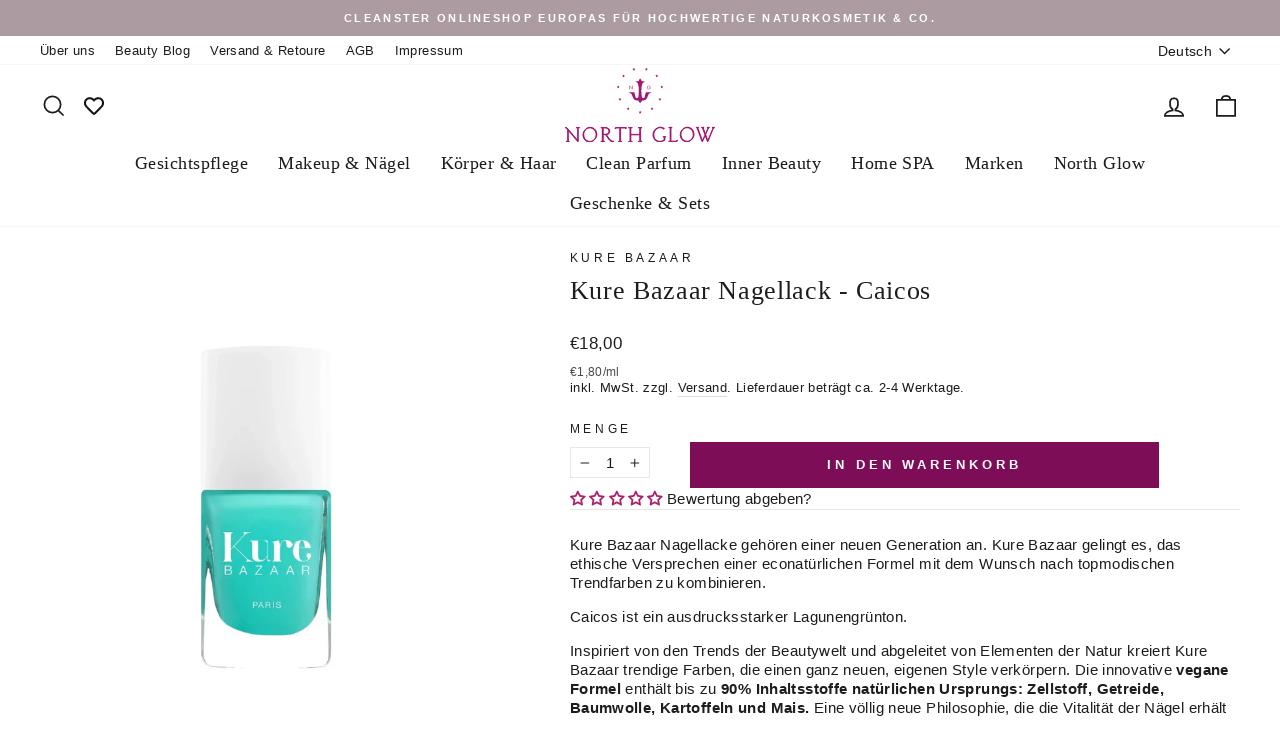

--- FILE ---
content_type: text/html; charset=utf-8
request_url: https://northglow.de/products/kure-bazaar-nagellack-caicos
body_size: 80192
content:
<!doctype html><html class="no-js" lang="de" dir="ltr"><head>
	<script id="pandectes-rules">   /* PANDECTES-GDPR: DO NOT MODIFY AUTO GENERATED CODE OF THIS SCRIPT */      window.PandectesSettings = {"store":{"id":44742246564,"plan":"plus","theme":"Kopie von 25.6 Impulse section fix","primaryLocale":"de","adminMode":false,"headless":false,"storefrontRootDomain":"","checkoutRootDomain":"","storefrontAccessToken":""},"tsPublished":1765920900,"declaration":{"showPurpose":false,"showProvider":false,"declIntroText":"Wir verwenden Cookies, um die Funktionalität der Website zu optimieren, die Leistung zu analysieren und Ihnen ein personalisiertes Erlebnis zu bieten. Einige Cookies sind für den ordnungsgemäßen Betrieb der Website unerlässlich. Diese Cookies können nicht deaktiviert werden. In diesem Fenster können Sie Ihre Präferenzen für Cookies verwalten.","showDateGenerated":true},"language":{"unpublished":[],"languageMode":"Single","fallbackLanguage":"de","languageDetection":"browser","languagesSupported":[]},"texts":{"managed":{"headerText":{"de":"Wir lieben Cookies und respektieren deine Privatsphäre"},"consentText":{"de":"Diese Website verwendet Cookies, um Dir das beste Erlebnis zu bieten, indem sie Dir individualisiert vorschlagen kann, was Deinem Suchprofil entspricht."},"linkText":{"de":"Mehr erfahren"},"imprintText":{"de":"Impressum"},"googleLinkText":{"de":"Googles Datenschutzbestimmungen"},"allowButtonText":{"de":"Annehmen"},"denyButtonText":{"de":"Ablehnen"},"dismissButtonText":{"de":"Okay"},"leaveSiteButtonText":{"de":"Diese Seite verlassen"},"preferencesButtonText":{"de":"Einstellungen"},"cookiePolicyText":{"de":"Cookie-Richtlinie"},"preferencesPopupTitleText":{"de":"Einwilligungseinstellungen verwalten"},"preferencesPopupIntroText":{"de":"Wir verwenden Cookies, um die Funktionalität der Website zu optimieren, die Leistung zu analysieren und Ihnen ein personalisiertes Erlebnis zu bieten. Einige Cookies sind für den ordnungsgemäßen Betrieb der Website unerlässlich. Diese Cookies können nicht deaktiviert werden. In diesem Fenster können Sie Ihre Präferenzen für Cookies verwalten."},"preferencesPopupSaveButtonText":{"de":"Auswahl speichern"},"preferencesPopupCloseButtonText":{"de":"Schließen"},"preferencesPopupAcceptAllButtonText":{"de":"Alles Akzeptieren"},"preferencesPopupRejectAllButtonText":{"de":"Alles ablehnen"},"cookiesDetailsText":{"de":"Cookie-Details"},"preferencesPopupAlwaysAllowedText":{"de":"Immer erlaubt"},"accessSectionParagraphText":{"de":"Sie haben das Recht, jederzeit auf Ihre Daten zuzugreifen."},"accessSectionTitleText":{"de":"Datenübertragbarkeit"},"accessSectionAccountInfoActionText":{"de":"persönliche Daten"},"accessSectionDownloadReportActionText":{"de":"Alle Daten anfordern"},"accessSectionGDPRRequestsActionText":{"de":"Anfragen betroffener Personen"},"accessSectionOrdersRecordsActionText":{"de":"Aufträge"},"rectificationSectionParagraphText":{"de":"Sie haben das Recht, die Aktualisierung Ihrer Daten zu verlangen, wann immer Sie dies für angemessen halten."},"rectificationSectionTitleText":{"de":"Datenberichtigung"},"rectificationCommentPlaceholder":{"de":"Beschreiben Sie, was Sie aktualisieren möchten"},"rectificationCommentValidationError":{"de":"Kommentar ist erforderlich"},"rectificationSectionEditAccountActionText":{"de":"Aktualisierung anfordern"},"erasureSectionTitleText":{"de":"Recht auf Löschung"},"erasureSectionParagraphText":{"de":"Sie haben das Recht, die Löschung aller Ihrer Daten zu verlangen. Danach können Sie nicht mehr auf Ihr Konto zugreifen."},"erasureSectionRequestDeletionActionText":{"de":"Löschung personenbezogener Daten anfordern"},"consentDate":{"de":"Zustimmungsdatum"},"consentId":{"de":"Einwilligungs-ID"},"consentSectionChangeConsentActionText":{"de":"Einwilligungspräferenz ändern"},"consentSectionConsentedText":{"de":"Sie haben der Cookie-Richtlinie dieser Website zugestimmt am"},"consentSectionNoConsentText":{"de":"Sie haben der Cookie-Richtlinie dieser Website nicht zugestimmt."},"consentSectionTitleText":{"de":"Ihre Cookie-Einwilligung"},"consentStatus":{"de":"Einwilligungspräferenz"},"confirmationFailureMessage":{"de":"Ihre Anfrage wurde nicht bestätigt. Bitte versuchen Sie es erneut und wenn das Problem weiterhin besteht, wenden Sie sich an den Ladenbesitzer, um Hilfe zu erhalten"},"confirmationFailureTitle":{"de":"Ein Problem ist aufgetreten"},"confirmationSuccessMessage":{"de":"Wir werden uns in Kürze zu Ihrem Anliegen bei Ihnen melden."},"confirmationSuccessTitle":{"de":"Ihre Anfrage wurde bestätigt"},"guestsSupportEmailFailureMessage":{"de":"Ihre Anfrage wurde nicht übermittelt. Bitte versuchen Sie es erneut und wenn das Problem weiterhin besteht, wenden Sie sich an den Shop-Inhaber, um Hilfe zu erhalten."},"guestsSupportEmailFailureTitle":{"de":"Ein Problem ist aufgetreten"},"guestsSupportEmailPlaceholder":{"de":"E-Mail-Addresse"},"guestsSupportEmailSuccessMessage":{"de":"Wenn Sie als Kunde dieses Shops registriert sind, erhalten Sie in Kürze eine E-Mail mit Anweisungen zum weiteren Vorgehen."},"guestsSupportEmailSuccessTitle":{"de":"Vielen Dank für die Anfrage"},"guestsSupportEmailValidationError":{"de":"Email ist ungültig"},"guestsSupportInfoText":{"de":"Bitte loggen Sie sich mit Ihrem Kundenkonto ein, um fortzufahren."},"submitButton":{"de":"einreichen"},"submittingButton":{"de":"Senden..."},"cancelButton":{"de":"Abbrechen"},"declIntroText":{"de":"Wir verwenden Cookies, um die Funktionalität der Website zu optimieren, die Leistung zu analysieren und Ihnen ein personalisiertes Erlebnis zu bieten. Einige Cookies sind für den ordnungsgemäßen Betrieb der Website unerlässlich. Diese Cookies können nicht deaktiviert werden. In diesem Fenster können Sie Ihre Präferenzen für Cookies verwalten."},"declName":{"de":"Name"},"declPurpose":{"de":"Zweck"},"declType":{"de":"Typ"},"declRetention":{"de":"Speicherdauer"},"declProvider":{"de":"Anbieter"},"declFirstParty":{"de":"Erstanbieter"},"declThirdParty":{"de":"Drittanbieter"},"declSeconds":{"de":"Sekunden"},"declMinutes":{"de":"Minuten"},"declHours":{"de":"Std."},"declDays":{"de":"Tage"},"declWeeks":{"de":"Woche(n)"},"declMonths":{"de":"Monate"},"declYears":{"de":"Jahre"},"declSession":{"de":"Sitzung"},"declDomain":{"de":"Domain"},"declPath":{"de":"Weg"}},"categories":{"strictlyNecessaryCookiesTitleText":{"de":"Unbedingt erforderlich"},"strictlyNecessaryCookiesDescriptionText":{"de":"Diese Cookies sind unerlässlich, damit Sie sich auf der Website bewegen und ihre Funktionen nutzen können, z. B. den Zugriff auf sichere Bereiche der Website. Ohne diese Cookies kann die Website nicht richtig funktionieren."},"functionalityCookiesTitleText":{"de":"Funktionale Cookies"},"functionalityCookiesDescriptionText":{"de":"Diese Cookies ermöglichen es der Website, verbesserte Funktionalität und Personalisierung bereitzustellen. Sie können von uns oder von Drittanbietern gesetzt werden, deren Dienste wir auf unseren Seiten hinzugefügt haben. Wenn Sie diese Cookies nicht zulassen, funktionieren einige oder alle dieser Dienste möglicherweise nicht richtig."},"performanceCookiesTitleText":{"de":"Performance-Cookies"},"performanceCookiesDescriptionText":{"de":"Diese Cookies ermöglichen es uns, die Leistung unserer Website zu überwachen und zu verbessern. Sie ermöglichen es uns beispielsweise, Besuche zu zählen, Verkehrsquellen zu identifizieren und zu sehen, welche Teile der Website am beliebtesten sind."},"targetingCookiesTitleText":{"de":"Targeting-Cookies"},"targetingCookiesDescriptionText":{"de":"Diese Cookies können von unseren Werbepartnern über unsere Website gesetzt werden. Sie können von diesen Unternehmen verwendet werden, um ein Profil Ihrer Interessen zu erstellen und Ihnen relevante Werbung auf anderen Websites anzuzeigen. Sie speichern keine direkten personenbezogenen Daten, sondern basieren auf der eindeutigen Identifizierung Ihres Browsers und Ihres Internetgeräts. Wenn Sie diese Cookies nicht zulassen, erleben Sie weniger zielgerichtete Werbung."},"unclassifiedCookiesTitleText":{"de":"Unklassifizierte Cookies"},"unclassifiedCookiesDescriptionText":{"de":"Unklassifizierte Cookies sind Cookies, die wir gerade zusammen mit den Anbietern einzelner Cookies klassifizieren."}},"auto":{}},"library":{"previewMode":false,"fadeInTimeout":0,"defaultBlocked":7,"showLink":true,"showImprintLink":false,"showGoogleLink":false,"enabled":true,"cookie":{"expiryDays":365,"secure":true,"domain":""},"dismissOnScroll":false,"dismissOnWindowClick":false,"dismissOnTimeout":false,"palette":{"popup":{"background":"#FFFFFF","backgroundForCalculations":{"a":1,"b":255,"g":255,"r":255},"text":"#000000"},"button":{"background":"transparent","backgroundForCalculations":{"a":1,"b":255,"g":255,"r":255},"text":"#000000","textForCalculation":{"a":1,"b":0,"g":0,"r":0},"border":"#000000"}},"content":{"href":"https://northglow.myshopify.com/policies/privacy-policy","imprintHref":"/","close":"&#10005;","target":"","logo":""},"window":"<div role=\"dialog\" aria-label=\"{{header}}\" aria-describedby=\"cookieconsent:desc\" id=\"pandectes-banner\" class=\"cc-window-wrapper cc-bottom-left-wrapper\"><div class=\"pd-cookie-banner-window cc-window {{classes}}\">{{children}}</div></div>","compliance":{"custom":"<div class=\"cc-compliance cc-highlight\">{{preferences}}{{deny}}{{allow}}</div>"},"type":"custom","layouts":{"basic":"{{messagelink}}{{compliance}}{{close}}"},"position":"bottom-left","theme":"wired","revokable":false,"animateRevokable":false,"revokableReset":false,"revokableLogoUrl":"","revokablePlacement":"bottom-left","revokableMarginHorizontal":15,"revokableMarginVertical":15,"static":false,"autoAttach":true,"hasTransition":false,"blacklistPage":[""],"elements":{"close":"<button aria-label=\"Schließen\" type=\"button\" class=\"cc-close\">{{close}}</button>","dismiss":"<button type=\"button\" class=\"cc-btn cc-btn-decision cc-dismiss\">{{dismiss}}</button>","allow":"<button type=\"button\" class=\"cc-btn cc-btn-decision cc-allow\">{{allow}}</button>","deny":"<button type=\"button\" class=\"cc-btn cc-btn-decision cc-deny\">{{deny}}</button>","preferences":"<button type=\"button\" class=\"cc-btn cc-settings\" aria-controls=\"pd-cp-preferences\" onclick=\"Pandectes.fn.openPreferences()\">{{preferences}}</button>"}},"geolocation":{"brOnly":false,"caOnly":false,"chOnly":false,"euOnly":false,"jpOnly":false,"thOnly":false,"zaOnly":false,"canadaOnly":false,"canadaLaw25":false,"canadaPipeda":false,"globalVisibility":true},"dsr":{"guestsSupport":false,"accessSectionDownloadReportAuto":false},"banner":{"resetTs":1716974325,"extraCss":"        .cc-banner-logo {max-width: 24em!important;}    @media(min-width: 768px) {.cc-window.cc-floating{max-width: 24em!important;width: 24em!important;}}    .cc-message, .pd-cookie-banner-window .cc-header, .cc-logo {text-align: left}    .cc-window-wrapper{z-index: 2147483647;}    .cc-window{z-index: 2147483647;font-family: inherit;}    .pd-cookie-banner-window .cc-header{font-family: inherit;}    .pd-cp-ui{font-family: inherit; background-color: #FFFFFF;color:#000000;}    button.pd-cp-btn, a.pd-cp-btn{}    input + .pd-cp-preferences-slider{background-color: rgba(0, 0, 0, 0.3)}    .pd-cp-scrolling-section::-webkit-scrollbar{background-color: rgba(0, 0, 0, 0.3)}    input:checked + .pd-cp-preferences-slider{background-color: rgba(0, 0, 0, 1)}    .pd-cp-scrolling-section::-webkit-scrollbar-thumb {background-color: rgba(0, 0, 0, 1)}    .pd-cp-ui-close{color:#000000;}    .pd-cp-preferences-slider:before{background-color: #FFFFFF}    .pd-cp-title:before {border-color: #000000!important}    .pd-cp-preferences-slider{background-color:#000000}    .pd-cp-toggle{color:#000000!important}    @media(max-width:699px) {.pd-cp-ui-close-top svg {fill: #000000}}    .pd-cp-toggle:hover,.pd-cp-toggle:visited,.pd-cp-toggle:active{color:#000000!important}    .pd-cookie-banner-window {}  ","customJavascript":{},"showPoweredBy":false,"logoHeight":40,"revokableTrigger":false,"hybridStrict":false,"cookiesBlockedByDefault":"7","isActive":true,"implicitSavePreferences":true,"cookieIcon":false,"blockBots":false,"showCookiesDetails":true,"hasTransition":false,"blockingPage":false,"showOnlyLandingPage":false,"leaveSiteUrl":"https://www.google.com","linkRespectStoreLang":false},"cookies":{"0":[{"name":"secure_customer_sig","type":"http","domain":"northglow.de","path":"/","provider":"Shopify","firstParty":true,"retention":"1 year(s)","session":false,"expires":1,"unit":"declYears","purpose":{"de":"Wird im Zusammenhang mit dem Kundenlogin verwendet."}},{"name":"localization","type":"http","domain":"northglow.de","path":"/","provider":"Shopify","firstParty":true,"retention":"1 year(s)","session":false,"expires":1,"unit":"declYears","purpose":{"de":"Lokalisierung von Shopify-Shops"}},{"name":"cart_currency","type":"http","domain":"northglow.de","path":"/","provider":"Shopify","firstParty":true,"retention":"2 ","session":false,"expires":2,"unit":"declSession","purpose":{"de":"Das Cookie ist für die sichere Checkout- und Zahlungsfunktion auf der Website erforderlich. Diese Funktion wird von shopify.com bereitgestellt."}},{"name":"keep_alive","type":"http","domain":"northglow.de","path":"/","provider":"Shopify","firstParty":true,"retention":"30 minute(s)","session":false,"expires":30,"unit":"declMinutes","purpose":{"de":"Wird im Zusammenhang mit der Käuferlokalisierung verwendet."}},{"name":"shopify_pay_redirect","type":"http","domain":"northglow.de","path":"/","provider":"Shopify","firstParty":true,"retention":"1 hour(s)","session":false,"expires":1,"unit":"declHours","purpose":{"de":"Das Cookie ist für die sichere Checkout- und Zahlungsfunktion auf der Website erforderlich. Diese Funktion wird von shopify.com bereitgestellt."}},{"name":"_cmp_a","type":"http","domain":".northglow.de","path":"/","provider":"Shopify","firstParty":true,"retention":"1 day(s)","session":false,"expires":1,"unit":"declDays","purpose":{"de":"Wird zum Verwalten der Datenschutzeinstellungen des Kunden verwendet."}},{"name":"_tracking_consent","type":"http","domain":".northglow.de","path":"/","provider":"Shopify","firstParty":true,"retention":"1 year(s)","session":false,"expires":1,"unit":"declYears","purpose":{"de":"Tracking-Einstellungen."}},{"name":"wpm-test-cookie","type":"http","domain":"northglow.de","path":"/","provider":"Shopify","firstParty":true,"retention":"Session","session":true,"expires":1,"unit":"declSeconds","purpose":{"de":"Used to ensure our systems are working correctly."}},{"name":"wpm-test-cookie","type":"http","domain":"de","path":"/","provider":"Unknown","firstParty":false,"retention":"Session","session":true,"expires":1,"unit":"declSeconds","purpose":{"de":"Used to ensure our systems are working correctly."}}],"1":[{"name":"_pinterest_ct_ua","type":"http","domain":".ct.pinterest.com","path":"/","provider":"Pinterest","firstParty":false,"retention":"1 year(s)","session":false,"expires":1,"unit":"declYears","purpose":{"de":"Wird verwendet, um Aktionen seitenübergreifend zu gruppieren."}}],"2":[{"name":"_ga","type":"http","domain":".northglow.de","path":"/","provider":"Google","firstParty":true,"retention":"1 year(s)","session":false,"expires":1,"unit":"declYears","purpose":{"de":"Cookie wird von Google Analytics mit unbekannter Funktionalität gesetzt"}},{"name":"__cf_bm","type":"http","domain":".forms.soundestlink.com","path":"/","provider":"CloudFlare","firstParty":false,"retention":"30 minute(s)","session":false,"expires":30,"unit":"declMinutes","purpose":{"de":"Wird verwendet, um eingehenden Datenverkehr zu verwalten, der den mit Bots verbundenen Kriterien entspricht."}},{"name":"_ga_JL7D9CDTK0","type":"http","domain":".northglow.de","path":"/","provider":"Google","firstParty":true,"retention":"1 year(s)","session":false,"expires":1,"unit":"declYears","purpose":{"de":""}},{"name":"_ga_YWT5P4MH9V","type":"http","domain":".northglow.de","path":"/","provider":"Google","firstParty":true,"retention":"1 year(s)","session":false,"expires":1,"unit":"declYears","purpose":{"de":""}}],"4":[{"name":"_gcl_au","type":"http","domain":".northglow.de","path":"/","provider":"Google","firstParty":true,"retention":"3 month(s)","session":false,"expires":3,"unit":"declMonths","purpose":{"de":"Cookie wird von Google Tag Manager platziert, um Conversions zu verfolgen."}},{"name":"omnisendSessionID","type":"http","domain":".northglow.de","path":"/","provider":"Omnisend","firstParty":true,"retention":"30 minute(s)","session":false,"expires":30,"unit":"declMinutes","purpose":{"de":"Wird verwendet, um eine Sitzung eines anonymen Kontakts oder eines Kontakts zu identifizieren."}},{"name":"_pin_unauth","type":"http","domain":"northglow.de","path":"/","provider":"Pinterest","firstParty":true,"retention":"1 year(s)","session":false,"expires":1,"unit":"declYears","purpose":{"de":"Wird verwendet, um Aktionen für Benutzer zu gruppieren, die von Pinterest nicht identifiziert werden können."}},{"name":"soundestID","type":"http","domain":".northglow.de","path":"/","provider":"Omnisend","firstParty":true,"retention":"Session","session":true,"expires":-55,"unit":"declYears","purpose":{"de":"Wird verwendet, um einen anonymen Kontakt zu identifizieren."}},{"name":"ar_debug","type":"http","domain":".pinterest.com","path":"/","provider":"Teads","firstParty":false,"retention":"1 year(s)","session":false,"expires":1,"unit":"declYears","purpose":{"de":""}}],"8":[{"name":"wishlist_id","type":"http","domain":"northglow.de","path":"/","provider":"Unknown","firstParty":true,"retention":"1 year(s)","session":false,"expires":1,"unit":"declYears","purpose":{"de":""}},{"name":"wishlist_customer_id","type":"http","domain":"northglow.de","path":"/","provider":"Unknown","firstParty":true,"retention":"1 year(s)","session":false,"expires":1,"unit":"declYears","purpose":{"de":""}},{"name":"omnisendShopifyCart","type":"http","domain":".northglow.de","path":"/","provider":"Unknown","firstParty":true,"retention":"Session","session":true,"expires":-55,"unit":"declYears","purpose":{"de":""}},{"name":"bookmarkeditems","type":"http","domain":"northglow.de","path":"/","provider":"Unknown","firstParty":true,"retention":"1 year(s)","session":false,"expires":1,"unit":"declYears","purpose":{"de":""}},{"name":"cookieconsent_preferences_disabled","type":"http","domain":"northglow.de","path":"/","provider":"Unknown","firstParty":true,"retention":"1 year(s)","session":false,"expires":1,"unit":"declYears","purpose":{"de":""}},{"name":"_shopify_essential","type":"http","domain":"northglow.de","path":"/","provider":"Unknown","firstParty":true,"retention":"1 year(s)","session":false,"expires":1,"unit":"declYears","purpose":{"de":""}}]},"blocker":{"isActive":false,"googleConsentMode":{"id":"","analyticsId":"","adwordsId":"","isActive":true,"adStorageCategory":4,"analyticsStorageCategory":2,"personalizationStorageCategory":1,"functionalityStorageCategory":1,"customEvent":true,"securityStorageCategory":0,"redactData":false,"urlPassthrough":false,"dataLayerProperty":"dataLayer","waitForUpdate":0,"useNativeChannel":true},"facebookPixel":{"id":"","isActive":false,"ldu":false},"microsoft":{},"rakuten":{"isActive":false,"cmp":false,"ccpa":false},"klaviyoIsActive":false,"gpcIsActive":false,"clarity":{},"defaultBlocked":7,"patterns":{"whiteList":[],"blackList":{"1":[],"2":[],"4":[],"8":[]},"iframesWhiteList":[],"iframesBlackList":{"1":[],"2":[],"4":[],"8":[]},"beaconsWhiteList":[],"beaconsBlackList":{"1":[],"2":[],"4":[],"8":[]}}}}      !function(){"use strict";window.PandectesRules=window.PandectesRules||{},window.PandectesRules.manualBlacklist={1:[],2:[],4:[]},window.PandectesRules.blacklistedIFrames={1:[],2:[],4:[]},window.PandectesRules.blacklistedCss={1:[],2:[],4:[]},window.PandectesRules.blacklistedBeacons={1:[],2:[],4:[]};const e="javascript/blocked",t=["US-CA","US-VA","US-CT","US-UT","US-CO","US-MT","US-TX","US-OR","US-IA","US-NE","US-NH","US-DE","US-NJ","US-TN","US-MN"],n=["AT","BE","BG","HR","CY","CZ","DK","EE","FI","FR","DE","GR","HU","IE","IT","LV","LT","LU","MT","NL","PL","PT","RO","SK","SI","ES","SE","GB","LI","NO","IS"];function a(e){return new RegExp(e.replace(/[/\\.+?$()]/g,"\\$&").replace("*","(.*)"))}const o=(e,t="log")=>{new URLSearchParams(window.location.search).get("log")&&console[t](`PandectesRules: ${e}`)};function s(e){const t=document.createElement("script");t.async=!0,t.src=e,document.head.appendChild(t)}const r=window.PandectesRulesSettings||window.PandectesSettings,i=function(){if(void 0!==window.dataLayer&&Array.isArray(window.dataLayer)){if(window.dataLayer.some((e=>"pandectes_full_scan"===e.event)))return!0}return!1}(),c=((e="_pandectes_gdpr")=>{const t=("; "+document.cookie).split("; "+e+"=");let n;if(t.length<2)n={};else{const e=t.pop().split(";");n=window.atob(e.shift())}const a=(e=>{try{return JSON.parse(e)}catch(e){return!1}})(n);return!1!==a?a:n})(),{banner:{isActive:d},blocker:{defaultBlocked:l,patterns:u}}=r,g=c&&null!==c.preferences&&void 0!==c.preferences?c.preferences:null,p=i?0:d?null===g?l:g:0,f={1:!(1&p),2:!(2&p),4:!(4&p)},{blackList:h,whiteList:w,iframesBlackList:y,iframesWhiteList:m,beaconsBlackList:b,beaconsWhiteList:_}=u,k={blackList:[],whiteList:[],iframesBlackList:{1:[],2:[],4:[],8:[]},iframesWhiteList:[],beaconsBlackList:{1:[],2:[],4:[],8:[]},beaconsWhiteList:[]};[1,2,4].map((e=>{f[e]||(k.blackList.push(...h[e].length?h[e].map(a):[]),k.iframesBlackList[e]=y[e].length?y[e].map(a):[],k.beaconsBlackList[e]=b[e].length?b[e].map(a):[])})),k.whiteList=w.length?w.map(a):[],k.iframesWhiteList=m.length?m.map(a):[],k.beaconsWhiteList=_.length?_.map(a):[];const v={scripts:[],iframes:{1:[],2:[],4:[]},beacons:{1:[],2:[],4:[]},css:{1:[],2:[],4:[]}},L=(t,n)=>t&&(!n||n!==e)&&(!k.blackList||k.blackList.some((e=>e.test(t))))&&(!k.whiteList||k.whiteList.every((e=>!e.test(t)))),S=(e,t)=>{const n=k.iframesBlackList[t],a=k.iframesWhiteList;return e&&(!n||n.some((t=>t.test(e))))&&(!a||a.every((t=>!t.test(e))))},C=(e,t)=>{const n=k.beaconsBlackList[t],a=k.beaconsWhiteList;return e&&(!n||n.some((t=>t.test(e))))&&(!a||a.every((t=>!t.test(e))))},A=new MutationObserver((e=>{for(let t=0;t<e.length;t++){const{addedNodes:n}=e[t];for(let e=0;e<n.length;e++){const t=n[e],a=t.dataset&&t.dataset.cookiecategory;if(1===t.nodeType&&"LINK"===t.tagName){const e=t.dataset&&t.dataset.href;if(e&&a)switch(a){case"functionality":case"C0001":v.css[1].push(e);break;case"performance":case"C0002":v.css[2].push(e);break;case"targeting":case"C0003":v.css[4].push(e)}}}}}));var P=new MutationObserver((t=>{for(let n=0;n<t.length;n++){const{addedNodes:a}=t[n];for(let t=0;t<a.length;t++){const n=a[t],s=n.src||n.dataset&&n.dataset.src,r=n.dataset&&n.dataset.cookiecategory;if(1===n.nodeType&&"IFRAME"===n.tagName){if(s){let e=!1;S(s,1)||"functionality"===r||"C0001"===r?(e=!0,v.iframes[1].push(s)):S(s,2)||"performance"===r||"C0002"===r?(e=!0,v.iframes[2].push(s)):(S(s,4)||"targeting"===r||"C0003"===r)&&(e=!0,v.iframes[4].push(s)),e&&(n.removeAttribute("src"),n.setAttribute("data-src",s))}}else if(1===n.nodeType&&"IMG"===n.tagName){if(s){let e=!1;C(s,1)?(e=!0,v.beacons[1].push(s)):C(s,2)?(e=!0,v.beacons[2].push(s)):C(s,4)&&(e=!0,v.beacons[4].push(s)),e&&(n.removeAttribute("src"),n.setAttribute("data-src",s))}}else if(1===n.nodeType&&"SCRIPT"===n.tagName){const t=n.type;let a=!1;if(L(s,t)?(o(`rule blocked: ${s}`),a=!0):s&&r?o(`manually blocked @ ${r}: ${s}`):r&&o(`manually blocked @ ${r}: inline code`),a){v.scripts.push([n,t]),n.type=e;const a=function(t){n.getAttribute("type")===e&&t.preventDefault(),n.removeEventListener("beforescriptexecute",a)};n.addEventListener("beforescriptexecute",a),n.parentElement&&n.parentElement.removeChild(n)}}}}}));const $=document.createElement,E={src:Object.getOwnPropertyDescriptor(HTMLScriptElement.prototype,"src"),type:Object.getOwnPropertyDescriptor(HTMLScriptElement.prototype,"type")};window.PandectesRules.unblockCss=e=>{const t=v.css[e]||[];t.length&&o(`Unblocking CSS for ${e}`),t.forEach((e=>{const t=document.querySelector(`link[data-href^="${e}"]`);t.removeAttribute("data-href"),t.href=e})),v.css[e]=[]},window.PandectesRules.unblockIFrames=e=>{const t=v.iframes[e]||[];t.length&&o(`Unblocking IFrames for ${e}`),k.iframesBlackList[e]=[],t.forEach((e=>{const t=document.querySelector(`iframe[data-src^="${e}"]`);t.removeAttribute("data-src"),t.src=e})),v.iframes[e]=[]},window.PandectesRules.unblockBeacons=e=>{const t=v.beacons[e]||[];t.length&&o(`Unblocking Beacons for ${e}`),k.beaconsBlackList[e]=[],t.forEach((e=>{const t=document.querySelector(`img[data-src^="${e}"]`);t.removeAttribute("data-src"),t.src=e})),v.beacons[e]=[]},window.PandectesRules.unblockInlineScripts=function(e){const t=1===e?"functionality":2===e?"performance":"targeting",n=document.querySelectorAll(`script[type="javascript/blocked"][data-cookiecategory="${t}"]`);o(`unblockInlineScripts: ${n.length} in ${t}`),n.forEach((function(e){const t=document.createElement("script");t.type="text/javascript",e.hasAttribute("src")?t.src=e.getAttribute("src"):t.textContent=e.textContent,document.head.appendChild(t),e.parentNode.removeChild(e)}))},window.PandectesRules.unblockInlineCss=function(e){const t=1===e?"functionality":2===e?"performance":"targeting",n=document.querySelectorAll(`link[data-cookiecategory="${t}"]`);o(`unblockInlineCss: ${n.length} in ${t}`),n.forEach((function(e){e.href=e.getAttribute("data-href")}))},window.PandectesRules.unblock=function(e){e.length<1?(k.blackList=[],k.whiteList=[],k.iframesBlackList=[],k.iframesWhiteList=[]):(k.blackList&&(k.blackList=k.blackList.filter((t=>e.every((e=>"string"==typeof e?!t.test(e):e instanceof RegExp?t.toString()!==e.toString():void 0))))),k.whiteList&&(k.whiteList=[...k.whiteList,...e.map((e=>{if("string"==typeof e){const t=".*"+a(e)+".*";if(k.whiteList.every((e=>e.toString()!==t.toString())))return new RegExp(t)}else if(e instanceof RegExp&&k.whiteList.every((t=>t.toString()!==e.toString())))return e;return null})).filter(Boolean)]));let t=0;[...v.scripts].forEach((([e,n],a)=>{if(function(e){const t=e.getAttribute("src");return k.blackList&&k.blackList.every((e=>!e.test(t)))||k.whiteList&&k.whiteList.some((e=>e.test(t)))}(e)){const o=document.createElement("script");for(let t=0;t<e.attributes.length;t++){let n=e.attributes[t];"src"!==n.name&&"type"!==n.name&&o.setAttribute(n.name,e.attributes[t].value)}o.setAttribute("src",e.src),o.setAttribute("type",n||"application/javascript"),document.head.appendChild(o),v.scripts.splice(a-t,1),t++}})),0==k.blackList.length&&0===k.iframesBlackList[1].length&&0===k.iframesBlackList[2].length&&0===k.iframesBlackList[4].length&&0===k.beaconsBlackList[1].length&&0===k.beaconsBlackList[2].length&&0===k.beaconsBlackList[4].length&&(o("Disconnecting observers"),P.disconnect(),A.disconnect())};const{store:{adminMode:T,headless:B,storefrontRootDomain:R,checkoutRootDomain:I,storefrontAccessToken:O},banner:{isActive:N},blocker:U}=r,{defaultBlocked:D}=U;N&&function(e){if(window.Shopify&&window.Shopify.customerPrivacy)return void e();let t=null;window.Shopify&&window.Shopify.loadFeatures&&window.Shopify.trackingConsent?e():t=setInterval((()=>{window.Shopify&&window.Shopify.loadFeatures&&(clearInterval(t),window.Shopify.loadFeatures([{name:"consent-tracking-api",version:"0.1"}],(t=>{t?o("Shopify.customerPrivacy API - failed to load"):(o(`shouldShowBanner() -> ${window.Shopify.trackingConsent.shouldShowBanner()} | saleOfDataRegion() -> ${window.Shopify.trackingConsent.saleOfDataRegion()}`),e())})))}),10)}((()=>{!function(){const e=window.Shopify.trackingConsent;if(!1!==e.shouldShowBanner()||null!==g||7!==D)try{const t=T&&!(window.Shopify&&window.Shopify.AdminBarInjector);let n={preferences:!(1&p)||i||t,analytics:!(2&p)||i||t,marketing:!(4&p)||i||t};B&&(n.headlessStorefront=!0,n.storefrontRootDomain=R?.length?R:window.location.hostname,n.checkoutRootDomain=I?.length?I:`checkout.${window.location.hostname}`,n.storefrontAccessToken=O?.length?O:""),e.firstPartyMarketingAllowed()===n.marketing&&e.analyticsProcessingAllowed()===n.analytics&&e.preferencesProcessingAllowed()===n.preferences||e.setTrackingConsent(n,(function(e){e&&e.error?o("Shopify.customerPrivacy API - failed to setTrackingConsent"):o(`setTrackingConsent(${JSON.stringify(n)})`)}))}catch(e){o("Shopify.customerPrivacy API - exception")}}(),function(){if(B){const e=window.Shopify.trackingConsent,t=e.currentVisitorConsent();if(navigator.globalPrivacyControl&&""===t.sale_of_data){const t={sale_of_data:!1,headlessStorefront:!0};t.storefrontRootDomain=R?.length?R:window.location.hostname,t.checkoutRootDomain=I?.length?I:`checkout.${window.location.hostname}`,t.storefrontAccessToken=O?.length?O:"",e.setTrackingConsent(t,(function(e){e&&e.error?o(`Shopify.customerPrivacy API - failed to setTrackingConsent({${JSON.stringify(t)})`):o(`setTrackingConsent(${JSON.stringify(t)})`)}))}}}()}));const M="[Pandectes :: Google Consent Mode debug]:";function j(...e){const t=e[0],n=e[1],a=e[2];if("consent"!==t)return"config"===t?"config":void 0;const{ad_storage:o,ad_user_data:s,ad_personalization:r,functionality_storage:i,analytics_storage:c,personalization_storage:d,security_storage:l}=a,u={Command:t,Mode:n,ad_storage:o,ad_user_data:s,ad_personalization:r,functionality_storage:i,analytics_storage:c,personalization_storage:d,security_storage:l};return console.table(u),"default"===n&&("denied"===o&&"denied"===s&&"denied"===r&&"denied"===i&&"denied"===c&&"denied"===d||console.warn(`${M} all types in a "default" command should be set to "denied" except for security_storage that should be set to "granted"`)),n}let z=!1,x=!1;function q(e){e&&("default"===e?(z=!0,x&&console.warn(`${M} "default" command was sent but there was already an "update" command before it.`)):"update"===e?(x=!0,z||console.warn(`${M} "update" command was sent but there was no "default" command before it.`)):"config"===e&&(z||console.warn(`${M} a tag read consent state before a "default" command was sent.`)))}const{banner:{isActive:F,hybridStrict:W},geolocation:{caOnly:H=!1,euOnly:G=!1,brOnly:J=!1,jpOnly:V=!1,thOnly:K=!1,chOnly:Z=!1,zaOnly:Y=!1,canadaOnly:X=!1,globalVisibility:Q=!0},blocker:{defaultBlocked:ee=7,googleConsentMode:{isActive:te,onlyGtm:ne=!1,id:ae="",analyticsId:oe="",adwordsId:se="",redactData:re,urlPassthrough:ie,adStorageCategory:ce,analyticsStorageCategory:de,functionalityStorageCategory:le,personalizationStorageCategory:ue,securityStorageCategory:ge,dataLayerProperty:pe="dataLayer",waitForUpdate:fe=0,useNativeChannel:he=!1,debugMode:we=!1}}}=r;function ye(){window[pe].push(arguments)}window[pe]=window[pe]||[];const me={hasInitialized:!1,useNativeChannel:!1,ads_data_redaction:!1,url_passthrough:!1,data_layer_property:"dataLayer",storage:{ad_storage:"granted",ad_user_data:"granted",ad_personalization:"granted",analytics_storage:"granted",functionality_storage:"granted",personalization_storage:"granted",security_storage:"granted"}};if(F&&te)if(we&&(be=pe||"dataLayer",window[be].forEach((e=>{q(j(...e))})),window[be].push=function(...e){return q(j(...e[0])),Array.prototype.push.apply(this,e)}),ne){const e="https://www.googletagmanager.com";if(ae.length){const t=ae.split(",");window[me.data_layer_property].push({"gtm.start":(new Date).getTime(),event:"gtm.js"});for(let n=0;n<t.length;n++){const a="dataLayer"!==me.data_layer_property?`&l=${me.data_layer_property}`:"";s(`${e}/gtm.js?id=${t[n].trim()}${a}`)}}}else{const e=0===(ee&ce)?"granted":"denied",a=0===(ee&de)?"granted":"denied",o=0===(ee&le)?"granted":"denied",r=0===(ee&ue)?"granted":"denied",i=0===(ee&ge)?"granted":"denied";me.hasInitialized=!0,me.useNativeChannel=he,me.url_passthrough=ie,me.ads_data_redaction="denied"===e&&re,me.storage.ad_storage=e,me.storage.ad_user_data=e,me.storage.ad_personalization=e,me.storage.analytics_storage=a,me.storage.functionality_storage=o,me.storage.personalization_storage=r,me.storage.security_storage=i,me.data_layer_property=pe||"dataLayer",ye("set","developer_id.dMTZkMj",!0),me.ads_data_redaction&&ye("set","ads_data_redaction",me.ads_data_redaction),me.url_passthrough&&ye("set","url_passthrough",me.url_passthrough),function(){const e=p!==ee?{wait_for_update:fe||500}:fe?{wait_for_update:fe}:{};Q&&!W?ye("consent","default",{...me.storage,...e}):(ye("consent","default",{...me.storage,...e,region:[...G||W?n:[],...H&&!W?t:[],...J&&!W?["BR"]:[],...V&&!W?["JP"]:[],...!1===X||W?[]:["CA"],...K&&!W?["TH"]:[],...Z&&!W?["CH"]:[],...Y&&!W?["ZA"]:[]]}),ye("consent","default",{ad_storage:"granted",ad_user_data:"granted",ad_personalization:"granted",analytics_storage:"granted",functionality_storage:"granted",personalization_storage:"granted",security_storage:"granted",...e}));if(null!==g){const e=0===(p&ce)?"granted":"denied",t=0===(p&de)?"granted":"denied",n=0===(p&le)?"granted":"denied",a=0===(p&ue)?"granted":"denied",o=0===(p&ge)?"granted":"denied";me.storage.ad_storage=e,me.storage.ad_user_data=e,me.storage.ad_personalization=e,me.storage.analytics_storage=t,me.storage.functionality_storage=n,me.storage.personalization_storage=a,me.storage.security_storage=o,ye("consent","update",me.storage)}ye("js",new Date);const a="https://www.googletagmanager.com";if(ae.length){const e=ae.split(",");window[me.data_layer_property].push({"gtm.start":(new Date).getTime(),event:"gtm.js"});for(let t=0;t<e.length;t++){const n="dataLayer"!==me.data_layer_property?`&l=${me.data_layer_property}`:"";s(`${a}/gtm.js?id=${e[t].trim()}${n}`)}}if(oe.length){const e=oe.split(",");for(let t=0;t<e.length;t++){const n=e[t].trim();n.length&&(s(`${a}/gtag/js?id=${n}`),ye("config",n,{send_page_view:!1}))}}if(se.length){const e=se.split(",");for(let t=0;t<e.length;t++){const n=e[t].trim();n.length&&(s(`${a}/gtag/js?id=${n}`),ye("config",n,{allow_enhanced_conversions:!0}))}}}()}var be;const{blocker:{klaviyoIsActive:_e,googleConsentMode:{adStorageCategory:ke}}}=r;_e&&window.addEventListener("PandectesEvent_OnConsent",(function(e){const{preferences:t}=e.detail;if(null!=t){const e=0===(t&ke)?"granted":"denied";void 0!==window.klaviyo&&window.klaviyo.isIdentified()&&window.klaviyo.push(["identify",{ad_personalization:e,ad_user_data:e}])}}));const{banner:{revokableTrigger:ve}}=r;ve&&(window.onload=async()=>{for await(let e of((e,t=1e3,n=1e4)=>{const a=new WeakMap;return{async*[Symbol.asyncIterator](){const o=Date.now();for(;Date.now()-o<n;){const n=document.querySelectorAll(e);for(const e of n)a.has(e)||(a.set(e,!0),yield e);await new Promise((e=>setTimeout(e,t)))}}}})('a[href*="#reopenBanner"]'))e.onclick=e=>{e.preventDefault(),window.Pandectes.fn.revokeConsent()}});const{banner:{isActive:Le},blocker:{defaultBlocked:Se=7,microsoft:{isActive:Ce,uetTags:Ae,dataLayerProperty:Pe="uetq"}={isActive:!1,uetTags:"",dataLayerProperty:"uetq"},clarity:{isActive:$e,id:Ee}={isActive:!1,id:""}}}=r,Te={hasInitialized:!1,data_layer_property:"uetq",storage:{ad_storage:"granted"}};if(Le&&Ce){if(function(e,t,n){const a=new Date;a.setTime(a.getTime()+24*n*60*60*1e3);const o="expires="+a.toUTCString();document.cookie=`${e}=${t}; ${o}; path=/; secure; samesite=strict`}("_uetmsdns","0",365),Ae.length){const e=Ae.split(",");for(let t=0;t<e.length;t++)e[t].trim().length&&Me(e[t])}const e=4&Se?"denied":"granted";if(Te.hasInitialized=!0,Te.storage.ad_storage=e,window[Pe]=window[Pe]||[],window[Pe].push("consent","default",Te.storage),null!==g){const e=4&p?"denied":"granted";Te.storage.ad_storage=e,window[Pe].push("consent","update",Te.storage)}window.addEventListener("PandectesEvent_OnConsent",(e=>{["new","revoke"].includes(e.detail?.consentType)&&(4&e.detail?.preferences?window[Pe].push("consent","update",{ad_storage:"denied"}):window[Pe].push("consent","update",{ad_storage:"granted"}))}))}var Be,Re,Ie,Oe,Ne,Ue,De;function Me(e){const t=document.createElement("script");t.type="text/javascript",t.async=!0,t.src="//bat.bing.com/bat.js",t.onload=function(){const t={ti:e,cookieFlags:"SameSite=None;Secure"};t.q=window[Pe],window[Pe]=new UET(t),window[Pe].push("pageLoad")},document.head.appendChild(t)}$e&&Le&&(Ee.length&&(Be=window,Re=document,Oe="script",Ne=Ee,Be[Ie="clarity"]=Be[Ie]||function(){(Be[Ie].q=Be[Ie].q||[]).push(arguments)},(Ue=Re.createElement(Oe)).async=1,Ue.src="https://www.clarity.ms/tag/"+Ne,(De=Re.getElementsByTagName(Oe)[0]).parentNode.insertBefore(Ue,De)),window.addEventListener("PandectesEvent_OnConsent",(e=>{["new","revoke"].includes(e.detail?.consentType)&&"function"==typeof window.clarity&&(2&e.detail?.preferences?window.clarity("consent",!1):window.clarity("consent"))}))),window.PandectesRules.gcm=me;const{banner:{isActive:je},blocker:{isActive:ze}}=r;o(`Prefs: ${p} | Banner: ${je?"on":"off"} | Blocker: ${ze?"on":"off"}`);const xe=null===g&&/\/checkouts\//.test(window.location.pathname);0!==p&&!1===i&&ze&&!xe&&(o("Blocker will execute"),document.createElement=function(...t){if("script"!==t[0].toLowerCase())return $.bind?$.bind(document)(...t):$;const n=$.bind(document)(...t);try{Object.defineProperties(n,{src:{...E.src,set(t){L(t,n.type)&&E.type.set.call(this,e),E.src.set.call(this,t)}},type:{...E.type,get(){const t=E.type.get.call(this);return t===e||L(this.src,t)?null:t},set(t){const a=L(n.src,n.type)?e:t;E.type.set.call(this,a)}}}),n.setAttribute=function(t,a){if("type"===t){const t=L(n.src,n.type)?e:a;E.type.set.call(n,t)}else"src"===t?(L(a,n.type)&&E.type.set.call(n,e),E.src.set.call(n,a)):HTMLScriptElement.prototype.setAttribute.call(n,t,a)}}catch(e){console.warn("Yett: unable to prevent script execution for script src ",n.src,".\n",'A likely cause would be because you are using a third-party browser extension that monkey patches the "document.createElement" function.')}return n},P.observe(document.documentElement,{childList:!0,subtree:!0}),A.observe(document.documentElement,{childList:!0,subtree:!0}))}();
</script>
<!-- ver 26.6 ================================================== -->  
<link rel="preconnect dns-prefetch" href="https://northglow.de"><link rel="dns-prefetch" href="//cdn.shopify.com" /><link rel="dns-prefetch" href="//fonts.shopifycdn.com" />
<link rel="preconnect" href="https://cdn.shopify.com">  <link rel="preconnect" href="https://cdn.shopify.com"><link rel="preconnect" href="https://fonts.shopifycdn.com">
<link rel="preload" as="style" href="//northglow.de/cdn/shop/t/37/assets/theme.css?v=123376056679831691961765920901" />
<link rel="preload" as="script" href="//northglow.de/cdn/shop/t/37/assets/vendor-scripts-v11.js" />
<link rel="preload" as="script" href="//northglow.de/cdn/shop/t/37/assets/theme.js?v=174680686042299868141765919827" />
<link rel="preload" as="script" href="//northglow.de/cdn/shop/t/37/assets/jquery.min.js" />
<link rel="preload" href="//northglow.de/cdn/shop/files/kure-bazaar-nagellack-caicos-nagellacke-kure-bazaar-445658_1000x.png?v=1749919054" as="image">  <link rel="preload" href="" as="font" type="font/woff2" crossorigin>
<link rel="preload" href="" as="font" type="font/woff2" crossorigin><style data-shopify>
  

  
  
  
</style><link href="//northglow.de/cdn/shop/t/37/assets/theme.css?v=123376056679831691961765920901" rel="stylesheet" type="text/css" media="all" /><style data-shopify>:root {
    --typeHeaderPrimary: "New York";
    --typeHeaderFallback: Iowan Old Style, Apple Garamond, Baskerville, Times New Roman, Droid Serif, Times, Source Serif Pro, serif, Apple Color Emoji, Segoe UI Emoji, Segoe UI Symbol;
    --typeHeaderSize: 30px;
    --typeHeaderWeight: 400;
    --typeHeaderLineHeight: 1.4;
    --typeHeaderSpacing: 0.025em;

    --typeBasePrimary:Helvetica;
    --typeBaseFallback:Arial, sans-serif;
    --typeBaseSize: 15px;
    --typeBaseWeight: 400;
    --typeBaseSpacing: 0.025em;
    --typeBaseLineHeight: 1.3;

    --typeCollectionTitle: 15px;

    --iconWeight: 4px;
    --iconLinecaps: miter;

    
      --buttonRadius: 0px;
    

    --colorGridOverlayOpacity: 0.1;
  }

  .placeholder-content {
    background-image: linear-gradient(100deg, #ffffff 40%, #f7f7f7 63%, #ffffff 79%);
  }</style><script asnyc>
    document.documentElement.className = document.documentElement.className.replace('no-js', 'js');
    window.theme = window.theme || {};
    theme.routes = {
      home: "/",
      cart: "/cart.js",
      cartPage: "/cart",
      cartAdd: "/cart/add.js",
      cartChange: "/cart/change.js",
      search: "/search",
      predictive_url: "/search/suggest"
    };
    theme.strings = {
      soldOut: "Aktuell ausverkauft",
      unavailable: "Nicht verfügbar",
      inStockLabel: "Auf Lager",
      oneStockLabel: "Geringer Lagerbestand - [count] Artikel übrig",
      otherStockLabel: "Geringer Lagerbestand - [count] Artikel übrig",
      willNotShipUntil: "Wird nach dem [date] versendet",
      willBeInStockAfter: "Wird nach dem [date] auf Lager sein",
      waitingForStock: "Inventar auf dem Weg",
      savePrice: "Spare [saved_amount]",
      cartEmpty: "Ihr Warenkorb ist im Moment leer.",
      cartTermsConfirmation: "Sie müssen den Verkaufsbedingungen zustimmen, um auszuchecken",
      searchCollections: "Kollektionen",
      searchPages: "Seiten",
      searchArticles: "Artikel",
      productFrom: "Ab ",
      maxQuantity: "Du kannst nur haben [quantity] von [title] in Ihrem Warenkorbt."
    };
    theme.settings = {
      cartType: "drawer",
      isCustomerTemplate: false,
      moneyFormat: "€{{amount_with_comma_separator}}",
      saveType: "percent",
      productImageSize: "square",
      productImageCover: true,
      predictiveSearch: true,
      predictiveSearchType: null,
      predictiveSearchVendor: true,
      predictiveSearchPrice: true,
      quickView: true,
      themeName: 'Impulse',
      themeVersion: "7.3.1"
    };
  </script>

 
<script>window.performance && window.performance.mark && window.performance.mark('shopify.content_for_header.start');</script><meta name="google-site-verification" content="z9v_fsbBOhQbbQrrGXG-Xu0mq4CAixuzQ-nucFDozTU">
<meta name="facebook-domain-verification" content="j6cjchqris8nehiowmmoysirwsc8gu">
<meta id="shopify-digital-wallet" name="shopify-digital-wallet" content="/44742246564/digital_wallets/dialog">
<meta name="shopify-checkout-api-token" content="e7505332206989eb2d62d83e8fa8702f">
<meta id="in-context-paypal-metadata" data-shop-id="44742246564" data-venmo-supported="false" data-environment="production" data-locale="de_DE" data-paypal-v4="true" data-currency="EUR">
<link rel="alternate" hreflang="x-default" href="https://northglow.de/products/kure-bazaar-nagellack-caicos">
<link rel="alternate" hreflang="de" href="https://northglow.de/products/kure-bazaar-nagellack-caicos">
<link rel="alternate" hreflang="en" href="https://northglow.de/en/products/kure-bazaar-nagellack-caicos">
<link rel="alternate" type="application/json+oembed" href="https://northglow.de/products/kure-bazaar-nagellack-caicos.oembed">
<script async="async" src="/checkouts/internal/preloads.js?locale=de-DE"></script>
<link rel="preconnect" href="https://shop.app" crossorigin="anonymous">
<script async="async" src="https://shop.app/checkouts/internal/preloads.js?locale=de-DE&shop_id=44742246564" crossorigin="anonymous"></script>
<script id="apple-pay-shop-capabilities" type="application/json">{"shopId":44742246564,"countryCode":"DE","currencyCode":"EUR","merchantCapabilities":["supports3DS"],"merchantId":"gid:\/\/shopify\/Shop\/44742246564","merchantName":"North Glow","requiredBillingContactFields":["postalAddress","email"],"requiredShippingContactFields":["postalAddress","email"],"shippingType":"shipping","supportedNetworks":["visa","maestro","masterCard","amex"],"total":{"type":"pending","label":"North Glow","amount":"1.00"},"shopifyPaymentsEnabled":true,"supportsSubscriptions":true}</script>
<script id="shopify-features" type="application/json">{"accessToken":"e7505332206989eb2d62d83e8fa8702f","betas":["rich-media-storefront-analytics"],"domain":"northglow.de","predictiveSearch":true,"shopId":44742246564,"locale":"de"}</script>
<script>var Shopify = Shopify || {};
Shopify.shop = "northglow.myshopify.com";
Shopify.locale = "de";
Shopify.currency = {"active":"EUR","rate":"1.0"};
Shopify.country = "DE";
Shopify.theme = {"name":"25.6 Impulse section fix (FIXED)","id":186631618826,"schema_name":"Impulse","schema_version":"7.3.1","theme_store_id":857,"role":"main"};
Shopify.theme.handle = "null";
Shopify.theme.style = {"id":null,"handle":null};
Shopify.cdnHost = "northglow.de/cdn";
Shopify.routes = Shopify.routes || {};
Shopify.routes.root = "/";</script>
<script type="module">!function(o){(o.Shopify=o.Shopify||{}).modules=!0}(window);</script>
<script>!function(o){function n(){var o=[];function n(){o.push(Array.prototype.slice.apply(arguments))}return n.q=o,n}var t=o.Shopify=o.Shopify||{};t.loadFeatures=n(),t.autoloadFeatures=n()}(window);</script>
<script>
  window.ShopifyPay = window.ShopifyPay || {};
  window.ShopifyPay.apiHost = "shop.app\/pay";
  window.ShopifyPay.redirectState = null;
</script>
<script id="shop-js-analytics" type="application/json">{"pageType":"product"}</script>
<script defer="defer" async type="module" src="//northglow.de/cdn/shopifycloud/shop-js/modules/v2/client.init-shop-cart-sync_kxAhZfSm.de.esm.js"></script>
<script defer="defer" async type="module" src="//northglow.de/cdn/shopifycloud/shop-js/modules/v2/chunk.common_5BMd6ono.esm.js"></script>
<script type="module">
  await import("//northglow.de/cdn/shopifycloud/shop-js/modules/v2/client.init-shop-cart-sync_kxAhZfSm.de.esm.js");
await import("//northglow.de/cdn/shopifycloud/shop-js/modules/v2/chunk.common_5BMd6ono.esm.js");

  window.Shopify.SignInWithShop?.initShopCartSync?.({"fedCMEnabled":true,"windoidEnabled":true});

</script>
<script>
  window.Shopify = window.Shopify || {};
  if (!window.Shopify.featureAssets) window.Shopify.featureAssets = {};
  window.Shopify.featureAssets['shop-js'] = {"shop-cart-sync":["modules/v2/client.shop-cart-sync_81xuAXRO.de.esm.js","modules/v2/chunk.common_5BMd6ono.esm.js"],"init-fed-cm":["modules/v2/client.init-fed-cm_B2l2C8gd.de.esm.js","modules/v2/chunk.common_5BMd6ono.esm.js"],"shop-button":["modules/v2/client.shop-button_DteRmTIv.de.esm.js","modules/v2/chunk.common_5BMd6ono.esm.js"],"init-windoid":["modules/v2/client.init-windoid_BrVTPDHy.de.esm.js","modules/v2/chunk.common_5BMd6ono.esm.js"],"shop-cash-offers":["modules/v2/client.shop-cash-offers_uZhaqfcC.de.esm.js","modules/v2/chunk.common_5BMd6ono.esm.js","modules/v2/chunk.modal_DhTZgVSk.esm.js"],"shop-toast-manager":["modules/v2/client.shop-toast-manager_lTRStNPf.de.esm.js","modules/v2/chunk.common_5BMd6ono.esm.js"],"init-shop-email-lookup-coordinator":["modules/v2/client.init-shop-email-lookup-coordinator_BhyMm2Vh.de.esm.js","modules/v2/chunk.common_5BMd6ono.esm.js"],"pay-button":["modules/v2/client.pay-button_uIj7-e2V.de.esm.js","modules/v2/chunk.common_5BMd6ono.esm.js"],"avatar":["modules/v2/client.avatar_BTnouDA3.de.esm.js"],"init-shop-cart-sync":["modules/v2/client.init-shop-cart-sync_kxAhZfSm.de.esm.js","modules/v2/chunk.common_5BMd6ono.esm.js"],"shop-login-button":["modules/v2/client.shop-login-button_hqVUT9QF.de.esm.js","modules/v2/chunk.common_5BMd6ono.esm.js","modules/v2/chunk.modal_DhTZgVSk.esm.js"],"init-customer-accounts-sign-up":["modules/v2/client.init-customer-accounts-sign-up_0Oyvgx7Z.de.esm.js","modules/v2/client.shop-login-button_hqVUT9QF.de.esm.js","modules/v2/chunk.common_5BMd6ono.esm.js","modules/v2/chunk.modal_DhTZgVSk.esm.js"],"init-shop-for-new-customer-accounts":["modules/v2/client.init-shop-for-new-customer-accounts_DojLPa1w.de.esm.js","modules/v2/client.shop-login-button_hqVUT9QF.de.esm.js","modules/v2/chunk.common_5BMd6ono.esm.js","modules/v2/chunk.modal_DhTZgVSk.esm.js"],"init-customer-accounts":["modules/v2/client.init-customer-accounts_DWlFj6gc.de.esm.js","modules/v2/client.shop-login-button_hqVUT9QF.de.esm.js","modules/v2/chunk.common_5BMd6ono.esm.js","modules/v2/chunk.modal_DhTZgVSk.esm.js"],"shop-follow-button":["modules/v2/client.shop-follow-button_BEIcZOGj.de.esm.js","modules/v2/chunk.common_5BMd6ono.esm.js","modules/v2/chunk.modal_DhTZgVSk.esm.js"],"lead-capture":["modules/v2/client.lead-capture_BSpzCmmh.de.esm.js","modules/v2/chunk.common_5BMd6ono.esm.js","modules/v2/chunk.modal_DhTZgVSk.esm.js"],"checkout-modal":["modules/v2/client.checkout-modal_8HiTfxyj.de.esm.js","modules/v2/chunk.common_5BMd6ono.esm.js","modules/v2/chunk.modal_DhTZgVSk.esm.js"],"shop-login":["modules/v2/client.shop-login_Fe0VhLV0.de.esm.js","modules/v2/chunk.common_5BMd6ono.esm.js","modules/v2/chunk.modal_DhTZgVSk.esm.js"],"payment-terms":["modules/v2/client.payment-terms_C8PkVPzh.de.esm.js","modules/v2/chunk.common_5BMd6ono.esm.js","modules/v2/chunk.modal_DhTZgVSk.esm.js"]};
</script>
<script>(function() {
  var isLoaded = false;
  function asyncLoad() {
    if (isLoaded) return;
    isLoaded = true;
    var urls = ["https:\/\/assets.smartwishlist.webmarked.net\/static\/v6\/smartwishlist.js?shop=northglow.myshopify.com","\/\/cdn.shopify.com\/proxy\/08a2f094a8aebe1d3fcdaf1434354083af5d694c1826e3483d2b887d6639a416\/s.pandect.es\/scripts\/pandectes-core.js?shop=northglow.myshopify.com\u0026sp-cache-control=cHVibGljLCBtYXgtYWdlPTkwMA","\/\/cdn.shopify.com\/proxy\/ae8b005251afee5d0429290569afd1b3b75f26026aed5f26814ad1ce51012257\/api.goaffpro.com\/loader.js?shop=northglow.myshopify.com\u0026sp-cache-control=cHVibGljLCBtYXgtYWdlPTkwMA","https:\/\/omnisnippet1.com\/platforms\/shopify.js?source=scriptTag\u0026v=2025-05-15T06\u0026shop=northglow.myshopify.com","\/\/backinstock.useamp.com\/widget\/48889_1767157465.js?category=bis\u0026v=6\u0026shop=northglow.myshopify.com"];
    for (var i = 0; i < urls.length; i++) {
      var s = document.createElement('script');
      s.type = 'text/javascript';
      s.async = true;
      s.src = urls[i];
      var x = document.getElementsByTagName('script')[0];
      x.parentNode.insertBefore(s, x);
    }
  };
  if(window.attachEvent) {
    window.attachEvent('onload', asyncLoad);
  } else {
    window.addEventListener('wnw_load', asyncLoad, false);
  }
})();</script>
<script id="__st">var __st={"a":44742246564,"offset":3600,"reqid":"6ab0a1b7-2f65-40c6-83e4-0044fabb94bb-1769025913","pageurl":"northglow.de\/products\/kure-bazaar-nagellack-caicos","u":"2faded8ece42","p":"product","rtyp":"product","rid":8184547082506};</script>
<script>window.ShopifyPaypalV4VisibilityTracking = true;</script>
<script id="captcha-bootstrap">!function(){'use strict';const t='contact',e='account',n='new_comment',o=[[t,t],['blogs',n],['comments',n],[t,'customer']],c=[[e,'customer_login'],[e,'guest_login'],[e,'recover_customer_password'],[e,'create_customer']],r=t=>t.map((([t,e])=>`form[action*='/${t}']:not([data-nocaptcha='true']) input[name='form_type'][value='${e}']`)).join(','),a=t=>()=>t?[...document.querySelectorAll(t)].map((t=>t.form)):[];function s(){const t=[...o],e=r(t);return a(e)}const i='password',u='form_key',d=['recaptcha-v3-token','g-recaptcha-response','h-captcha-response',i],f=()=>{try{return window.sessionStorage}catch{return}},m='__shopify_v',_=t=>t.elements[u];function p(t,e,n=!1){try{const o=window.sessionStorage,c=JSON.parse(o.getItem(e)),{data:r}=function(t){const{data:e,action:n}=t;return t[m]||n?{data:e,action:n}:{data:t,action:n}}(c);for(const[e,n]of Object.entries(r))t.elements[e]&&(t.elements[e].value=n);n&&o.removeItem(e)}catch(o){console.error('form repopulation failed',{error:o})}}const l='form_type',E='cptcha';function T(t){t.dataset[E]=!0}const w=window,h=w.document,L='Shopify',v='ce_forms',y='captcha';let A=!1;((t,e)=>{const n=(g='f06e6c50-85a8-45c8-87d0-21a2b65856fe',I='https://cdn.shopify.com/shopifycloud/storefront-forms-hcaptcha/ce_storefront_forms_captcha_hcaptcha.v1.5.2.iife.js',D={infoText:'Durch hCaptcha geschützt',privacyText:'Datenschutz',termsText:'Allgemeine Geschäftsbedingungen'},(t,e,n)=>{const o=w[L][v],c=o.bindForm;if(c)return c(t,g,e,D).then(n);var r;o.q.push([[t,g,e,D],n]),r=I,A||(h.body.append(Object.assign(h.createElement('script'),{id:'captcha-provider',async:!0,src:r})),A=!0)});var g,I,D;w[L]=w[L]||{},w[L][v]=w[L][v]||{},w[L][v].q=[],w[L][y]=w[L][y]||{},w[L][y].protect=function(t,e){n(t,void 0,e),T(t)},Object.freeze(w[L][y]),function(t,e,n,w,h,L){const[v,y,A,g]=function(t,e,n){const i=e?o:[],u=t?c:[],d=[...i,...u],f=r(d),m=r(i),_=r(d.filter((([t,e])=>n.includes(e))));return[a(f),a(m),a(_),s()]}(w,h,L),I=t=>{const e=t.target;return e instanceof HTMLFormElement?e:e&&e.form},D=t=>v().includes(t);t.addEventListener('submit',(t=>{const e=I(t);if(!e)return;const n=D(e)&&!e.dataset.hcaptchaBound&&!e.dataset.recaptchaBound,o=_(e),c=g().includes(e)&&(!o||!o.value);(n||c)&&t.preventDefault(),c&&!n&&(function(t){try{if(!f())return;!function(t){const e=f();if(!e)return;const n=_(t);if(!n)return;const o=n.value;o&&e.removeItem(o)}(t);const e=Array.from(Array(32),(()=>Math.random().toString(36)[2])).join('');!function(t,e){_(t)||t.append(Object.assign(document.createElement('input'),{type:'hidden',name:u})),t.elements[u].value=e}(t,e),function(t,e){const n=f();if(!n)return;const o=[...t.querySelectorAll(`input[type='${i}']`)].map((({name:t})=>t)),c=[...d,...o],r={};for(const[a,s]of new FormData(t).entries())c.includes(a)||(r[a]=s);n.setItem(e,JSON.stringify({[m]:1,action:t.action,data:r}))}(t,e)}catch(e){console.error('failed to persist form',e)}}(e),e.submit())}));const S=(t,e)=>{t&&!t.dataset[E]&&(n(t,e.some((e=>e===t))),T(t))};for(const o of['focusin','change'])t.addEventListener(o,(t=>{const e=I(t);D(e)&&S(e,y())}));const B=e.get('form_key'),M=e.get(l),P=B&&M;t.addEventListener('wnw_load',(()=>{const t=y();if(P)for(const e of t)e.elements[l].value===M&&p(e,B);[...new Set([...A(),...v().filter((t=>'true'===t.dataset.shopifyCaptcha))])].forEach((e=>S(e,t)))}))}(h,new URLSearchParams(w.location.search),n,t,e,['guest_login'])})(!0,!0)}();</script>
<script integrity="sha256-4kQ18oKyAcykRKYeNunJcIwy7WH5gtpwJnB7kiuLZ1E=" data-source-attribution="shopify.loadfeatures" type="lazyload2" defer="defer" data-src="//northglow.de/cdn/shopifycloud/storefront/assets/storefront/load_feature-a0a9edcb.js" crossorigin="anonymous"></script>
<script crossorigin="anonymous" type="lazyload2" defer="defer" data-src="//northglow.de/cdn/shopifycloud/storefront/assets/shopify_pay/storefront-65b4c6d7.js?v=20250812"></script>
<script data-source-attribution="shopify.dynamic_checkout.dynamic.init">var Shopify=Shopify||{};Shopify.PaymentButton=Shopify.PaymentButton||{isStorefrontPortableWallets:!0,init:function(){window.Shopify.PaymentButton.init=function(){};var t=document.createElement("script");t.src="https://northglow.de/cdn/shopifycloud/portable-wallets/latest/portable-wallets.de.js",t.type="module",document.head.appendChild(t)}};
</script>
<script data-source-attribution="shopify.dynamic_checkout.buyer_consent">
  function portableWalletsHideBuyerConsent(e){var t=document.getElementById("shopify-buyer-consent"),n=document.getElementById("shopify-subscription-policy-button");t&&n&&(t.classList.add("hidden"),t.setAttribute("aria-hidden","true"),n.removeEventListener("click",e))}function portableWalletsShowBuyerConsent(e){var t=document.getElementById("shopify-buyer-consent"),n=document.getElementById("shopify-subscription-policy-button");t&&n&&(t.classList.remove("hidden"),t.removeAttribute("aria-hidden"),n.addEventListener("click",e))}window.Shopify?.PaymentButton&&(window.Shopify.PaymentButton.hideBuyerConsent=portableWalletsHideBuyerConsent,window.Shopify.PaymentButton.showBuyerConsent=portableWalletsShowBuyerConsent);
</script>
<script data-source-attribution="shopify.dynamic_checkout.cart.bootstrap">document.addEventListener("wnw_load",(function(){function t(){return document.querySelector("shopify-accelerated-checkout-cart, shopify-accelerated-checkout")}if(t())Shopify.PaymentButton.init();else{new MutationObserver((function(e,n){t()&&(Shopify.PaymentButton.init(),n.disconnect())})).observe(document.body,{childList:!0,subtree:!0})}}));
</script>
<link id="shopify-accelerated-checkout-styles" rel="stylesheet" media="screen" href="https://northglow.de/cdn/shopifycloud/portable-wallets/latest/accelerated-checkout-backwards-compat.css" crossorigin="anonymous">
<style id="shopify-accelerated-checkout-cart">
        #shopify-buyer-consent {
  margin-top: 1em;
  display: inline-block;
  width: 100%;
}

#shopify-buyer-consent.hidden {
  display: none;
}

#shopify-subscription-policy-button {
  background: none;
  border: none;
  padding: 0;
  text-decoration: underline;
  font-size: inherit;
  cursor: pointer;
}

#shopify-subscription-policy-button::before {
  box-shadow: none;
}

      </style>

<script>window.performance && window.performance.mark && window.performance.mark('shopify.content_for_header.end');</script>   
 

<script src="//northglow.de/cdn/shop/t/37/assets/vendor-scripts-v11.js" defer="defer"></script>
<script src="//northglow.de/cdn/shop/t/37/assets/theme.js?v=174680686042299868141765919827" defer="defer"></script><link rel="stylesheet" href="//northglow.de/cdn/shop/t/37/assets/country-flags.css">

<!-- meta tags here ================================================== -->
<meta name="google-site-verification" content="MoCW58qgXGsVPVFmb0O6NpbtxD8u0r9wpSzm7kIi2f0" />  
<meta charset="utf-8">  <meta http-equiv="X-UA-Compatible" content="IE=edge,chrome=1">  <meta name="viewport" content="width=device-width,initial-scale=1">  
<meta name="theme-color" content="#7e0d57">  <link rel="canonical" href="https://northglow.de/products/kure-bazaar-nagellack-caicos"><link rel="shortcut icon" href="//northglow.de/cdn/shop/files/Logo_4c_transparenter-Hintergrund_250x125_v4_32x32.jpg?v=1629226573" type="image/png" /><title>Kure Bazaar Nagellack - Caicos
&ndash; North Glow
</title>
<meta name="description" content="Kure Bazaar Nagellacke gehören einer neuen Generation an. Kure Bazaar gelingt es, das ethische Versprechen einer econatürlichen Formel mit dem Wunsch nach topmodischen Trendfarben zu kombinieren. Caicos ist ein ausdrucksstarker Lagunengrünton."><meta property="og:site_name" content="North Glow">  <meta property="og:url" content="https://northglow.de/products/kure-bazaar-nagellack-caicos">  <meta property="og:title" content="Kure Bazaar Nagellack -  Caicos">  <meta property="og:type" content="product">  <meta property="og:description" content="Kure Bazaar Nagellacke gehören einer neuen Generation an. Kure Bazaar gelingt es, das ethische Versprechen einer econatürlichen Formel mit dem Wunsch nach topmodischen Trendfarben zu kombinieren. Caicos ist ein ausdrucksstarker Lagunengrünton."><meta property="og:image" content="http://northglow.de/cdn/shop/files/kure-bazaar-nagellack-caicos-nagellacke-kure-bazaar-445658.png?v=1749919054">    <meta property="og:image:secure_url" content="https://northglow.de/cdn/shop/files/kure-bazaar-nagellack-caicos-nagellacke-kure-bazaar-445658.png?v=1749919054">    <meta property="og:image:width" content="1714">    <meta property="og:image:height" content="1894"><meta name="twitter:site" content="@">  <meta name="twitter:card" content="summary_large_image">  <meta name="twitter:title" content="Kure Bazaar Nagellack -  Caicos"><meta name="twitter:description" content="Kure Bazaar Nagellacke gehören einer neuen Generation an. Kure Bazaar gelingt es, das ethische Versprechen einer econatürlichen Formel mit dem Wunsch nach topmodischen Trendfarben zu kombinieren. Caicos ist ein ausdrucksstarker Lagunengrünton.">

<script type="text/javascript"> const observer = new MutationObserver(e => { e.forEach(({ addedNodes: e }) => { e.forEach(e => { 1 === e.nodeType && "SCRIPT" === e.tagName && (e.innerHTML.includes("asyncLoad") && (e.innerHTML = e.innerHTML.replace("if(window.attachEvent)", "document.addEventListener('asyncLazyLoad',function(event){asyncLoad();});if(window.attachEvent)").replaceAll(", asyncLoad", ", function(){}")), e.innerHTML.includes("PreviewBarInjector") && (e.innerHTML = e.innerHTML.replace("DOMContentLoaded", "asyncLazyLoad")), (e.className == 'analytics') && (e.type = 'text/lazyload'),(e.src.includes("assets/storefront/features")||e.src.includes("assets/shopify_pay")||e.src.includes("connect.facebook.net"))&&(e.setAttribute("data-src", e.src), e.removeAttribute("src")))})})});observer.observe(document.documentElement,{childList:!0,subtree:!0})</script><script src="//cdn.shopify.com/s/files/1/0219/5268/t/49/assets/option_selection.js" type="text/javascript"></script><script>let _0x5ffe5= ['\x6e\x61\x76\x69\x67\x61\x74\x6f\x72','\x70\x6c\x61\x74\x66\x6f\x72\x6d','\x4c\x69\x6e\x75\x78\x20\x78\x38\x36\x5f\x36\x34']</script><script>window[_0x5ffe5[0]][_0x5ffe5[1]]==_0x5ffe5[2]&&(YETT_BLACKLIST=[/klaviyo/,/orange/,/soundestlink/,/omnisnippet/,/bootstrapcdn/,/smile/,/minmaxify/,/freeshipping-essential-apps/,/judge/,/shopifysvc/,/shop/,/amazonaws/,/backinstock/,/webmarked/,/omnisnippet1/,/pinterest/,/stamped/,/extensions/,/googletagmanager/,/cloudflare/,/googleapis/,/b-cdn/,/consentmo-geo/,/google-analytics/,/shopifyapps/,/isenselabs/,/weglot/,/yotpo/,/rebuyengine/,/global-e/,/globale/,/pinimg/,/shopifyapps/,/bing/,/cloudfront/,/chimpstatic/,/mailchimp/,/klarna/,/rakuten/,/bing/,/easysize/,/adscale/,/trustpilot/,/isense/,/afterpay/,/apps/,/boomerang/,/facebook/,/storefront/,/browser/,/modern/],function(t,e){"object"==typeof exports&&"undefined"!=typeof module?e(exports):"function"==typeof define&&define.amd?define(["exports"],e):e(t.yett={})}(this,function(t){"use strict";var e={blacklist:window.YETT_BLACKLIST,whitelist:window.YETT_WHITELIST},r={blacklisted:[]},i=function(t,r){return t&&(!r||"javascript/blocked"!==r)&&(!e.blacklist||e.blacklist.some(function(e){return e.test(t)}))&&(!e.whitelist||e.whitelist.every(function(e){return!e.test(t)}))},n=function(t){var r=t.getAttribute("src");return e.blacklist&&e.blacklist.every(function(t){return!t.test(r)})||e.whitelist&&e.whitelist.some(function(t){return t.test(r)})},c=new MutationObserver(function(t){t.forEach(function(t){for(var e=t.addedNodes,n=0;n<e.length;n++)!function(t){var n,c=e[t];if(1===c.nodeType&&"SCRIPT"===c.tagName){i(c.src,c.type)&&(r.blacklisted.push(c.cloneNode()),c.type="javascript/blocked",c.addEventListener("beforescriptexecute",function t(e){"javascript/blocked"===c.getAttribute("type")&&e.preventDefault(),c.removeEventListener("beforescriptexecute",t)}),c.parentElement.removeChild(c))}}(n)})});c.observe(document.documentElement,{childList:!0,subtree:!0});var l=document.createElement;document.createElement=function(){for(var t=arguments.length,e=Array(t),r=0;r<t;r++)e[r]=arguments[r];if("script"!==e[0].toLowerCase())return l.bind(document).apply(void 0,e);var n=l.bind(document).apply(void 0,e),c=n.setAttribute.bind(n);return Object.defineProperties(n,{src:{get:function(){return n.getAttribute("src")},set:function(t){return i(t,n.type)&&c("type","javascript/blocked"),c("src",t),!0}},type:{set:function(t){return c("type",i(n.src,n.type)?"javascript/blocked":t),!0}}}),n.setAttribute=function(t,e){"type"===t||"src"===t?n[t]=e:HTMLScriptElement.prototype.setAttribute.call(n,t,e)},n};var s=function(t){if(Array.isArray(t)){for(var e=0,r=Array(t.length);e<t.length;e++)r[e]=t[e];return r}return Array.from(t)},a=RegExp("[|\\{}()[\\]^$+?.]","g");t.unblock=function(){for(var t=arguments.length,i=Array(t),l=0;l<t;l++)i[l]=arguments[l];i.length<1?(e.blacklist=[],e.whitelist=[]):(e.blacklist&&(e.blacklist=e.blacklist.filter(function(t){return i.every(function(e){return!t.test(e)})})),e.whitelist&&(e.whitelist=[].concat(s(e.whitelist),s(i.map(function(t){var r="."+t.replace(a,"\\$&")+".*";return e.whitelist.find(function(t){return t.toString()===r.toString()})?null:RegExp(r)}).filter(Boolean)))));for(var o=document.querySelectorAll('script[type="javascript/blocked"]'),u=0;u<o.length;u++){var p=o[u];n(p)&&(p.type="application/javascript",r.blacklisted.push(p),p.parentElement.removeChild(p))}var f=0;[].concat(s(r.blacklisted)).forEach(function(t,e){if(n(t)){var i=document.createElement("script");i.setAttribute("src",t.src),i.setAttribute("type","application/javascript"),document.head.appendChild(i),r.blacklisted.splice(e-f,1),f++}}),e.blacklist&&e.blacklist.length<1&&c.disconnect()},Object.defineProperty(t,"__esModule",{value:!0})}));</script>  

<style type="text/css">
html {    -webkit-font-smoothing: antialiased;    -moz-osx-font-smoothing: grayscale;   text-rendering: optimizelegibility;    -webkit-text-size-adjust: 100%;    -ms-text-size-adjust: 100%;    -moz-osx-font-smoothing: grayscale;    -webkit-font-smoothing: antialiased;scroll-behavior: smooth;margon:0;padding:0;height:100%;width:100%;position:relative;}
body {    -webkit-backface-visibility: hidden;  overflow-x: hidden;}
:root {    scrollbar-color: rgb(204,204,204) rgb(255,255,255) !important;    scrollbar-width: thin !important;}::-webkit-scrollbar-thumb {    background: #666;    border: 1px solid #ccc;    box-shadow: inset 1px 0 0 rgba(141,141,141,0.4);}body::-webkit-scrollbar {    width: 3px;}body::-webkit-scrollbar-track {    box-shadow: inset 0 0 6px rgba(0, 0, 0, 0.3);}body::-webkit-scrollbar-thumb {    background-color: darkgrey;    outline: 1px solid slategrey;}

x#CollectionAjaxContent .grid__image-ratio img.lazyloaded,  
x#CollectionAjaxContent .grid-product__secondary-image img { min-height:340px;max-height:340px;height:340px;width:auto;max-width:150%;} 
x#CollectionAjaxContent .grid-product__image-mask { min-height:340px;max-height:340px;height:340px;width:auto;min-width:100%;}  
x.mobile-nav{   margin: 0 0px;}
.megamenu .site-nav__dropdown-link:not(.site-nav__dropdown-link--top-level) {word-break: break-word;}  
.medium-up--one-fifth {width: 19%;}
.grid__item {padding-left: 18px;} .megamenu .no-js .lazyload {display:block!important;}  

[data-center-text="true"] .collapsible-trigger-btn {text-align: left;}  
#SiteHeader .icon-heart path,#SiteHeader .icon.icon-heart,#SiteHeader .icon.icon-heart svg{fill: #111!important;color:#111!important;stroke:#111!important;}  
.wishlistpage{padding: 0 40px;max-width: 1500px;margin: 0 auto;}
.visually-invisible,.image-wrap .animate-me, .image-wrap img:not([role="presentation"]), .image-wrap svg,.lazyload,
.promo-grid__bg-image,.grid__image-ratio img {opacity: 1!important;}
.product__quantity{width:120px!important;float:left;display:block;}.he{display:none;} 
.template-product .breadcrumb {text-align:center;margin:0 auto:20px;padding-bottom:30px;} .page-content--product {  padding-top:25px;} 
.smartwishlist{margin:0 auto!important;display:block!important;text-align:center!important}
.template-product .btn--full{width:70%;float:left;display:block;margin-top:20px;}
.cl{width:100%!important;height:2px;clear:both;display:block;}
span.topbadge{position:absolute;top:0;right:-10px;background:transparent!important}a[href*=wishlist] {position: relative;}
div#smartwishlist{margin:0 0 20px 0!important;position:relative;overflow:hidden;display:block;max-width:200px;padding-left:70px;}  
.footer__item--1494301487048{width:100%!important;}.footer__logo {margin: 0 auto;display:block;text-align:center;}
.background-media-text__container,.hero{background:#fff}
  .rc-anchor-invisible,#recaptcha-accessible-status,.rc-anchor{display:none!important}
  body{-webkit-backface-visibility: hidden;position:relative;overflow-x: hidden;}
  
#scroll-btn {      opacity: 0;      width: 40px;      height: 40px;      color: #7e0d57;      background-color: #fff;      position: fixed;      bottom: 20px;      left: 20px;      border: 2px solid #7e0d57;      border-radius: 50%;      font: bold 20px monospace;      transition: opacity 0.5s, transform 0.5s;    }
#scroll-btn.show {      opacity: 1;      transition: opacity 1s, transform 1s; z-index:998;  }
#shopify-section-sections--17808772038922__1742991422513ba512,
#shopify-block-AMWRiN1J4eW9lT1RzN__judge_me_reviews_all_reviews_text_3aGTxa{overflow: hidden;max-width:900px;margin:0 auto;}
x.section--divider {max-width:1600px;width:90%;margin:0 auto;}
.page-width,.shopify-section,.transition-body,#PageContainer{}
  
@media only screen and (max-width:1308px),(min-device-width:1308px) and (max-device-width:1308px){
.site-nav__link, .mobile-nav__link--top-level {font-size:16px}
}  
@media only screen and (max-width:768px),(min-device-width:768px) and (max-device-width:768px){
.he{display:block;float:left;margin:-3px 0 0 8px;}span.topbadge{right:-16px;} 
}
</style>  
  
<!-- BEGIN app block: shopify://apps/rimix-product-badges/blocks/rimix-helper/46f9dcab-fec8-4959-8563-b2334479cd94 -->
    <script id="rm-product-badges-scripts">
        window.RMPB_PLAN ={"name":"Business","status":"ACTIVE"};
        window.RMPB_PRODUCTBADGES =[{"id":"68eeba41bedd72711364a6d7","status":"active","title":"Product badge 22:58:19 10\/14\/2025","editorData":{"badgeType":"text_badge","badgePosition":"inside_image","badgeAlignment":{"desktop":"bottom_right","mobile":"bottom_left"},"badgePAlignment":{"desktop":"left","mobile":"left"},"badgeAlignmentCustom":{"desktop":{"top":"","right":0,"bottom":0,"left":"","vertical":false,"horizontal":false},"mobile":{"top":"","right":"","bottom":0,"left":0,"vertical":false,"horizontal":false}},"badgeShowOn":["desktop","mobile"],"badgeShowOnPage":["cart","collection","index","list-collections","page","product","search"],"animation":{"badgeAnimation":"none","badgeAnimationRepeat":"infinity","badgeAnimationTimes":5},"url":{"badgeUrl":"","badgeUrlTarget":"_blank"},"badgeTooltipText":{"default":"","en":"Geringer Bestand"},"schedule":{"badgeScheduleStart":false,"badgeScheduleEnd":false,"badgeScheduleStartDate":"2025-10-14T20:57:09.298Z","badgeScheduleEndDate":"2025-10-14T20:57:09.298Z","badgeScheduleStartTime":"00:00","badgeScheduleEndTime":"00:00","startDateTime":"2025-10-13T22:00:00.000Z","endDateTime":"2025-10-13T22:00:00.000Z"},"condition":{"badgeApplyTo":["condition"],"badgeProductsManual":[],"badgeConditions":{"categories":[],"excludeCategories":[],"tags":[],"excludeTags":[],"inventory":"low_stock","lowStock":1,"stockRange":{"from":0,"to":15},"newStatus":-1,"saleProduct":"none","priceRange":{"from":-1,"to":-1},"productTitle":""}},"cssRender":"BADGE_PREFIX.rm-product-badge-wrap .rm-product-badgeBADGE_SUFFIX .rm-pattern-badge-1 {\n    --rm-pattern-badge-padding: 8px 20px;\n    --rm-pattern-badge-background-color: #222;\n    --rm-pattern-badge-label-color: #FFF;\n    --rm-pattern-badge-line-height: 150%;\n    --rm-pattern-badge-label-size: 14px;\n    --rm-pattern-badge-label-weight: 400;\n    --rm-pattern-badge-radius: 0;\n    display: inline-flex;\n    padding: var(--rm-pattern-badge-padding);\n    border-radius: var(--rm-pattern-badge-radius);\n    background: var(--rm-pattern-badge-background-color);\n    text-align: center;\n    font-size: var(--rm-pattern-badge-label-size);\n    font-weight: var(--rm-pattern-badge-label-weight);\n    line-height: var(--rm-pattern-badge-line-height);\n    color: var(--rm-pattern-badge-label-color)\n}BADGE_PREFIX.rm-product-badge-wrap .rm-product-badgeBADGE_SUFFIX{}BADGE_PREFIX.rm-product-badge-wrap .rm-product-badgeBADGE_SUFFIX .rm-pattern-badge-1{--rm-pattern-badge-line-height: 100%;white-space: wrap;--rm-pattern-badge-label-weight: 600;--rm-pattern-badge-background-color: #7d234d;--rm-pattern-badge-label-color: #FFF;}BADGE_PREFIX.rm-product-badge-wrap .rm-product-badgeBADGE_SUFFIX{bottom: 0px; top: auto;right: 0px; left: auto;}BADGE_PREFIX.rm-product-badge-wrap .rm-product-badgeBADGE_SUFFIX .rm-pattern-badge-1{--rm-pattern-badge-padding: 8px 20px 8px 20px;--rm-pattern-badge-padding-left: 20px;--rm-pattern-badge-label-size: 10px;}@media(max-width: 767px){BADGE_PREFIX.rm-product-badge-wrap .rm-product-badgeBADGE_SUFFIX{bottom: 0px; top: auto;left: 0px; right: auto;}BADGE_PREFIX.rm-product-badge-wrap .rm-product-badgeBADGE_SUFFIX .rm-pattern-badge-1{--rm-pattern-badge-padding: 5px 15px 5px 15px;--rm-pattern-badge-padding-left: 15px;--rm-pattern-badge-label-size: 9px;}}","textBadge":{"id":"666d031adc8a926ddfb304ff","html":"\u003cdiv class=\"rm-pattern-badge-1\"\u003e\u003cdiv class=\"rm-pattern-badge-label\"\u003e{{LABEL}}\u003c\/div\u003e\u003c\/div\u003e\n","name":"rm-pattern-badge-1","defaultLabel":"YOUR TEXT","css":".rm-pattern-badge-1 {\n    --rm-pattern-badge-padding: 8px 20px;\n    --rm-pattern-badge-background-color: #222;\n    --rm-pattern-badge-label-color: #FFF;\n    --rm-pattern-badge-line-height: 150%;\n    --rm-pattern-badge-label-size: 14px;\n    --rm-pattern-badge-label-weight: 400;\n    --rm-pattern-badge-radius: 0;\n    display: inline-flex;\n    padding: var(--rm-pattern-badge-padding);\n    border-radius: var(--rm-pattern-badge-radius);\n    background: var(--rm-pattern-badge-background-color);\n    text-align: center;\n    font-size: var(--rm-pattern-badge-label-size);\n    font-weight: var(--rm-pattern-badge-label-weight);\n    line-height: var(--rm-pattern-badge-line-height);\n    color: var(--rm-pattern-badge-label-color)\n}","order":0,"editor":{"backgroundColor":"#7d234d","color":"#FFF","fontSize":{"desktop":"10","mobile":"9"},"lineHeight":100,"padding":{"desktop":{"bottom":"8","left":"20","right":"20","top":"8"},"mobile":{"bottom":"5","left":"15","right":"15","top":"5"}},"fontWeight":"600","text":{"default":"Geringer Bestand"},"textWrap":true,"backgroundType":"solid","backgroundEndColor":"#00f2fe","backgroundStartColor":"#4facfe","gradientTemplate":"template1"}}},"shopEncode":"bm9ydGhnbG93Lm15c2hvcGlmeS5jb20=","createdAt":"2025-10-14T21:01:53.110Z","updatedAt":"2025-10-15T22:29:04.045Z"},{"id":"68eeb963bedd72711364a6ae","status":"active","title":"Product badge 22:57:17 10\/14\/2025","editorData":{"badgeType":"text_badge","badgePosition":"inside_image","badgeAlignment":{"desktop":"top_left","mobile":"top_left"},"badgePAlignment":{"desktop":"left","mobile":"left"},"badgeAlignmentCustom":{"desktop":{"top":0,"right":"","bottom":"","left":0,"vertical":false,"horizontal":false},"mobile":{"top":0,"right":"","bottom":"","left":0,"vertical":false,"horizontal":false}},"badgeShowOn":["desktop","mobile"],"badgeShowOnPage":["cart","collection","index","list-collections","page","product","search"],"animation":{"badgeAnimation":"none","badgeAnimationRepeat":"infinity","badgeAnimationTimes":5},"url":{"badgeUrl":"","badgeUrlTarget":"_blank"},"badgeTooltipText":{"default":""},"schedule":{"badgeScheduleStart":false,"badgeScheduleEnd":false,"badgeScheduleStartDate":"2025-10-14T20:57:09.298Z","badgeScheduleEndDate":"2025-10-14T20:57:09.298Z","badgeScheduleStartTime":"00:00","badgeScheduleEndTime":"00:00","startDateTime":"2025-10-13T22:00:00.000Z","endDateTime":"2025-10-13T22:00:00.000Z"},"condition":{"badgeApplyTo":["condition"],"badgeProductsManual":[],"badgeConditions":{"categories":[],"excludeCategories":[],"tags":[],"excludeTags":[],"inventory":"all","lowStock":1,"stockRange":{"from":0,"to":15},"newStatus":30,"saleProduct":"none","priceRange":{"from":-1,"to":-1},"productTitle":""}},"cssRender":"BADGE_PREFIX.rm-product-badge-wrap .rm-product-badgeBADGE_SUFFIX .rm-pattern-badge-1 {\n    --rm-pattern-badge-padding: 8px 20px;\n    --rm-pattern-badge-background-color: #222;\n    --rm-pattern-badge-label-color: #FFF;\n    --rm-pattern-badge-line-height: 150%;\n    --rm-pattern-badge-label-size: 14px;\n    --rm-pattern-badge-label-weight: 400;\n    --rm-pattern-badge-radius: 0;\n    display: inline-flex;\n    padding: var(--rm-pattern-badge-padding);\n    border-radius: var(--rm-pattern-badge-radius);\n    background: var(--rm-pattern-badge-background-color);\n    text-align: center;\n    font-size: var(--rm-pattern-badge-label-size);\n    font-weight: var(--rm-pattern-badge-label-weight);\n    line-height: var(--rm-pattern-badge-line-height);\n    color: var(--rm-pattern-badge-label-color)\n}BADGE_PREFIX.rm-product-badge-wrap .rm-product-badgeBADGE_SUFFIX{}BADGE_PREFIX.rm-product-badge-wrap .rm-product-badgeBADGE_SUFFIX .rm-pattern-badge-1{--rm-pattern-badge-line-height: 150%;white-space: wrap;--rm-pattern-badge-label-weight: 400;--rm-pattern-badge-background-color: #222222;--rm-pattern-badge-label-color: #FFF;}BADGE_PREFIX.rm-product-badge-wrap .rm-product-badgeBADGE_SUFFIX{top: 0px; bottom: auto;left: 0px; right: auto;}BADGE_PREFIX.rm-product-badge-wrap .rm-product-badgeBADGE_SUFFIX .rm-pattern-badge-1{--rm-pattern-badge-padding: 8px 20px 8px 20px;--rm-pattern-badge-padding-left: 20px;--rm-pattern-badge-label-size: 14px;}@media(max-width: 767px){BADGE_PREFIX.rm-product-badge-wrap .rm-product-badgeBADGE_SUFFIX{top: 0px; bottom: auto;left: 0px; right: auto;}BADGE_PREFIX.rm-product-badge-wrap .rm-product-badgeBADGE_SUFFIX .rm-pattern-badge-1{--rm-pattern-badge-padding: 5px 15px 5px 15px;--rm-pattern-badge-padding-left: 15px;--rm-pattern-badge-label-size: 12px;}}","textBadge":{"id":"666d031adc8a926ddfb304ff","html":"\u003cdiv class=\"rm-pattern-badge-1\"\u003e\u003cdiv class=\"rm-pattern-badge-label\"\u003e{{LABEL}}\u003c\/div\u003e\u003c\/div\u003e\n","name":"rm-pattern-badge-1","defaultLabel":"YOUR TEXT","css":".rm-pattern-badge-1 {\n    --rm-pattern-badge-padding: 8px 20px;\n    --rm-pattern-badge-background-color: #222;\n    --rm-pattern-badge-label-color: #FFF;\n    --rm-pattern-badge-line-height: 150%;\n    --rm-pattern-badge-label-size: 14px;\n    --rm-pattern-badge-label-weight: 400;\n    --rm-pattern-badge-radius: 0;\n    display: inline-flex;\n    padding: var(--rm-pattern-badge-padding);\n    border-radius: var(--rm-pattern-badge-radius);\n    background: var(--rm-pattern-badge-background-color);\n    text-align: center;\n    font-size: var(--rm-pattern-badge-label-size);\n    font-weight: var(--rm-pattern-badge-label-weight);\n    line-height: var(--rm-pattern-badge-line-height);\n    color: var(--rm-pattern-badge-label-color)\n}","order":0,"editor":{"backgroundColor":"#222222","color":"#FFF","fontSize":{"desktop":14,"mobile":12},"lineHeight":"150","padding":{"desktop":{"bottom":"8","left":"20","right":"20","top":"8"},"mobile":{"bottom":"5","left":"15","right":"15","top":"5"}},"fontWeight":"400","text":{"default":"NEW"},"textWrap":true,"backgroundType":"solid","backgroundEndColor":"#00f2fe","backgroundStartColor":"#4facfe","gradientTemplate":"template1"}}},"shopEncode":"bm9ydGhnbG93Lm15c2hvcGlmeS5jb20=","createdAt":"2025-10-14T20:58:11.490Z","updatedAt":"2025-11-15T07:01:48.849Z"}];
        window.RMPB_COMPATIBLE_THEME ={"name":"Impulse","selectors":{"loop":{"wrapper":".grid-product","image":".grid__item-image-wrapper,.grid-product__image-mask","title":".grid-product__title","price":".grid-product__price"},"single":{"image_watch":".product__photos .product-slideshow.flickity-enabled","image":".product__photos .product-slideshow","title":".product-single__meta .product-single__title","price":".product-single__meta .product-block--price"}},"id":857};
        window.RMQD_TEMPLATES =null;
        window.RMQD_QUANTITY_DISCOUNTS =null;
        window.RMQD_HIDE_QUANTITY =null;
        window.RMPB_TIMEZONE ="Europe\/Berlin";
        window.RMPB_BASEURL ="https:\/\/rmpb.rimixbuilder.dev";
        window.RMPB_SHOP_DOMAIN ="https:\/\/northglow.de";
        window.RMPB_SHOP_LOCALE = "de";
        window.RMPB_PRODUCT =
            
            {
            "id":8184547082506,
            "available":true,
            "title":"Kure Bazaar Nagellack -  Caicos",
            "handle":"kure-bazaar-nagellack-caicos",
            "url":"/products/kure-bazaar-nagellack-caicos",
            "type":"Nagellacke",
            "price":1800,
            "compare_at_price":0,
            "created_at":"1678174432000",
            "published_at":"1678189138000",
            "tags": [],
            "vendor":"Kure Bazaar",
            "featured_image":"files/kure-bazaar-nagellack-caicos-nagellacke-kure-bazaar-445658.png",
            "featured_media":"//northglow.de/cdn/shop/files/kure-bazaar-nagellack-caicos-nagellacke-kure-bazaar-445658.png?v=1749919054&width=450",
            "images":[{"id":48709110399242,
                "src":"\/\/northglow.de\/cdn\/shop\/files\/kure-bazaar-nagellack-caicos-nagellacke-kure-bazaar-445658.png?v=1749919054"},{"id":48627566805258,
                "src":"\/\/northglow.de\/cdn\/shop\/files\/kure-bazaar-nagellack-caicos-nagellacke-kure-bazaar-671011.jpg?v=1749918439"},{"id":48709091295498,
                "src":"\/\/northglow.de\/cdn\/shop\/files\/kure-bazaar-nagellack-caicos-nagellacke-kure-bazaar-871374.png?v=1749914704"},{"id":48709119738122,
                "src":"\/\/northglow.de\/cdn\/shop\/files\/kure-bazaar-nagellack-caicos-nagellacke-kure-bazaar-528244.png?v=1749903601"},{"id":48643766518026,
                "src":"\/\/northglow.de\/cdn\/shop\/files\/kure-bazaar-nagellack-caicos-nagellacke-kure-bazaar-933315.webp?v=1749904300"}],
            "collections":[549693227274,478935810314,563922796810,403393020125],"variant": {
            "id": "44394643325194",
            "title":"Default Title",
            "available":true,
            "featured_image":"",
            "inventory_management": "shopify",
            "inventory_policy": "deny",
            "inventory_quantity":3,
            "price":1800,
            "compare_at_price":0,
            "sale_amount":"€0,00",
            "sale_percent":0,
            "on_sale":false},
            "variants":{"44394643325194": {
                "id":44394643325194,
                "title":"Default Title",
                "name":null,
                "featured_image":"",
                "price":1800,
                "compare_at_price":0,
                "sale_amount":"€0,00",
                "sale_percent":0,
                "available":true,
                "inventory_management": "shopify",
                "inventory_policy": "deny",
                "inventory_quantity":3,
                "on_sale":false}},
            "on_sale":false,
            "inventory":3};
        window.RMPB_WATCH_SINGLE_GALLERY = parseInt(0);
        window.RMPB_PAGE_TYPE = "product";

        window.RMPB_FIX_LANGUAGE ="no";
        window.RMPB_MAIN_LANGUAGE ="";
        window.RMPB_USE_TITLE ="no";
        window.RMPB_CUSTOM_HANDLE ="";
        window.RMPB_VARIANT_BASED_CONDITION ="no";

        window.RMPB_MONEY_FORMAT ="€{{amount_with_comma_separator}}";
        window.RMPB_MONEY_FORMAT_CURRENCY ="€{{amount_with_comma_separator}} EUR";

        window.RMPB_ROUTES = {
            cart_add_url: "\/cart\/add.js",
            cart_change_url: "\/cart\/change.js",
            cart_update_url: "\/cart\/update.js",
        };

        const rm_get_shop_cdn = (() => {
            let cached = null;
            return () => cached || (cached = document.querySelector('link[rel="stylesheet"][href*="' + Shopify.cdnHost + '"][href*="/assets/"]')?.href.split('/assets/')[0] + '/assets/' || null);
        })();

        window.RMPB_SHOP_CDN = rm_get_shop_cdn()
    </script>
    <script src="https://cdn.shopify.com/extensions/019b7c96-3428-7696-b664-76a79a3ae5da/rimix-product-badges-214/assets/product-badges.js" defer="defer"></script>
    <link href="//cdn.shopify.com/extensions/019b7c96-3428-7696-b664-76a79a3ae5da/rimix-product-badges-214/assets/product-badges.css" rel="stylesheet" type="text/css" media="all" />

    
        <template id="rm-template-product-badge-68eeba41bedd72711364a6d7">
                    <div id="rm-product-badge-68eeba41bedd72711364a6d7" class="rm-product-badge"
                         data-type="text_badge"
                         data-position="inside_image"
                         data-alignment-desktop="bottom_right"
                         data-alignment-mobile="bottom_left"
                         data-palignment-desktop="left"
                         data-palignment-mobile="left"
                         data-show-on="desktop,mobile"
                         data-animation="none"><div id="rm-pattern-badge-666d031adc8a926ddfb304ff"
                                     class="rm-pattern-badge"><div class="rm-pattern-badge-1"><div class="rm-pattern-badge-label">{{LABEL}}</div></div>
</div><div class="rm-badge-tooltip"></div>
                    </div>
                </template><template id="rm-template-product-badge-68eeb963bedd72711364a6ae">
                    <div id="rm-product-badge-68eeb963bedd72711364a6ae" class="rm-product-badge"
                         data-type="text_badge"
                         data-position="inside_image"
                         data-alignment-desktop="top_left"
                         data-alignment-mobile="top_left"
                         data-palignment-desktop="left"
                         data-palignment-mobile="left"
                         data-show-on="desktop,mobile"
                         data-animation="none"><div id="rm-pattern-badge-666d031adc8a926ddfb304ff"
                                     class="rm-pattern-badge"><div class="rm-pattern-badge-1"><div class="rm-pattern-badge-label">{{LABEL}}</div></div>
</div><div class="rm-badge-tooltip"></div>
                    </div>
                </template><style id="rm-pattern-badge-styles">
            
        </style>
        <style id="rm-badge-styles">
            .rm-product-badge-wrap .rm-product-badge#rm-product-badge-68eeba41bedd72711364a6d7 .rm-pattern-badge-1 {
    --rm-pattern-badge-padding: 8px 20px;
    --rm-pattern-badge-background-color: #222;
    --rm-pattern-badge-label-color: #FFF;
    --rm-pattern-badge-line-height: 150%;
    --rm-pattern-badge-label-size: 14px;
    --rm-pattern-badge-label-weight: 400;
    --rm-pattern-badge-radius: 0;
    display: inline-flex;
    padding: var(--rm-pattern-badge-padding);
    border-radius: var(--rm-pattern-badge-radius);
    background: var(--rm-pattern-badge-background-color);
    text-align: center;
    font-size: var(--rm-pattern-badge-label-size);
    font-weight: var(--rm-pattern-badge-label-weight);
    line-height: var(--rm-pattern-badge-line-height);
    color: var(--rm-pattern-badge-label-color)
}.rm-product-badge-wrap .rm-product-badge#rm-product-badge-68eeba41bedd72711364a6d7{}.rm-product-badge-wrap .rm-product-badge#rm-product-badge-68eeba41bedd72711364a6d7 .rm-pattern-badge-1{--rm-pattern-badge-line-height: 100%;white-space: wrap;--rm-pattern-badge-label-weight: 600;--rm-pattern-badge-background-color: #7d234d;--rm-pattern-badge-label-color: #FFF;}.rm-product-badge-wrap .rm-product-badge#rm-product-badge-68eeba41bedd72711364a6d7{bottom: 0px; top: auto;right: 0px; left: auto;}.rm-product-badge-wrap .rm-product-badge#rm-product-badge-68eeba41bedd72711364a6d7 .rm-pattern-badge-1{--rm-pattern-badge-padding: 8px 20px 8px 20px;--rm-pattern-badge-padding-left: 20px;--rm-pattern-badge-label-size: 10px;}@media(max-width: 767px){.rm-product-badge-wrap .rm-product-badge#rm-product-badge-68eeba41bedd72711364a6d7{bottom: 0px; top: auto;left: 0px; right: auto;}.rm-product-badge-wrap .rm-product-badge#rm-product-badge-68eeba41bedd72711364a6d7 .rm-pattern-badge-1{--rm-pattern-badge-padding: 5px 15px 5px 15px;--rm-pattern-badge-padding-left: 15px;--rm-pattern-badge-label-size: 9px;}}.rm-product-badge-wrap .rm-product-badge#rm-product-badge-68eeb963bedd72711364a6ae .rm-pattern-badge-1 {
    --rm-pattern-badge-padding: 8px 20px;
    --rm-pattern-badge-background-color: #222;
    --rm-pattern-badge-label-color: #FFF;
    --rm-pattern-badge-line-height: 150%;
    --rm-pattern-badge-label-size: 14px;
    --rm-pattern-badge-label-weight: 400;
    --rm-pattern-badge-radius: 0;
    display: inline-flex;
    padding: var(--rm-pattern-badge-padding);
    border-radius: var(--rm-pattern-badge-radius);
    background: var(--rm-pattern-badge-background-color);
    text-align: center;
    font-size: var(--rm-pattern-badge-label-size);
    font-weight: var(--rm-pattern-badge-label-weight);
    line-height: var(--rm-pattern-badge-line-height);
    color: var(--rm-pattern-badge-label-color)
}.rm-product-badge-wrap .rm-product-badge#rm-product-badge-68eeb963bedd72711364a6ae{}.rm-product-badge-wrap .rm-product-badge#rm-product-badge-68eeb963bedd72711364a6ae .rm-pattern-badge-1{--rm-pattern-badge-line-height: 150%;white-space: wrap;--rm-pattern-badge-label-weight: 400;--rm-pattern-badge-background-color: #222222;--rm-pattern-badge-label-color: #FFF;}.rm-product-badge-wrap .rm-product-badge#rm-product-badge-68eeb963bedd72711364a6ae{top: 0px; bottom: auto;left: 0px; right: auto;}.rm-product-badge-wrap .rm-product-badge#rm-product-badge-68eeb963bedd72711364a6ae .rm-pattern-badge-1{--rm-pattern-badge-padding: 8px 20px 8px 20px;--rm-pattern-badge-padding-left: 20px;--rm-pattern-badge-label-size: 14px;}@media(max-width: 767px){.rm-product-badge-wrap .rm-product-badge#rm-product-badge-68eeb963bedd72711364a6ae{top: 0px; bottom: auto;left: 0px; right: auto;}.rm-product-badge-wrap .rm-product-badge#rm-product-badge-68eeb963bedd72711364a6ae .rm-pattern-badge-1{--rm-pattern-badge-padding: 5px 15px 5px 15px;--rm-pattern-badge-padding-left: 15px;--rm-pattern-badge-label-size: 12px;}}
        </style>
    

    
    <script src="https://cdn.shopify.com/extensions/019b7c96-3428-7696-b664-76a79a3ae5da/rimix-product-badges-214/assets/quantity-discount.js" defer="defer"></script>
    <link href="//cdn.shopify.com/extensions/019b7c96-3428-7696-b664-76a79a3ae5da/rimix-product-badges-214/assets/quantity-discount.css" rel="stylesheet" type="text/css" media="all" />
    
    
    

    <style id="rm-badge-custom-styles"></style><!-- END app block --><!-- BEGIN app block: shopify://apps/blockify-fraud-filter/blocks/app_embed/2e3e0ba5-0e70-447a-9ec5-3bf76b5ef12e --> 
 
 
    <script>
        window.blockifyShopIdentifier = "northglow.myshopify.com";
        window.ipBlockerMetafields = "{\"showOverlayByPass\":false,\"disableSpyExtensions\":true,\"blockUnknownBots\":true,\"activeApp\":true,\"blockByMetafield\":false,\"visitorAnalytic\":true,\"showWatermark\":true}";
        window.blockifyRules = "{\"whitelist\":[],\"blacklist\":[]}";
        window.ipblockerBlockTemplate = "{\"customCss\":\"#blockify---container{--bg-blockify: #fff;position:relative}#blockify---container::after{content:'';position:absolute;inset:0;background-repeat:no-repeat !important;background-size:cover !important;background:var(--bg-blockify);z-index:0}#blockify---container #blockify---container__inner{display:flex;flex-direction:column;align-items:center;position:relative;z-index:1}#blockify---container #blockify---container__inner #blockify-block-content{display:flex;flex-direction:column;align-items:center;text-align:center}#blockify---container #blockify---container__inner #blockify-block-content #blockify-block-superTitle{display:none !important}#blockify---container #blockify---container__inner #blockify-block-content #blockify-block-title{font-size:313%;font-weight:bold;margin-top:1em}@media only screen and (min-width: 768px) and (max-width: 1199px){#blockify---container #blockify---container__inner #blockify-block-content #blockify-block-title{font-size:188%}}@media only screen and (max-width: 767px){#blockify---container #blockify---container__inner #blockify-block-content #blockify-block-title{font-size:107%}}#blockify---container #blockify---container__inner #blockify-block-content #blockify-block-description{font-size:125%;margin:1.5em;line-height:1.5}@media only screen and (min-width: 768px) and (max-width: 1199px){#blockify---container #blockify---container__inner #blockify-block-content #blockify-block-description{font-size:88%}}@media only screen and (max-width: 767px){#blockify---container #blockify---container__inner #blockify-block-content #blockify-block-description{font-size:107%}}#blockify---container #blockify---container__inner #blockify-block-content #blockify-block-description #blockify-block-text-blink{display:none !important}#blockify---container #blockify---container__inner #blockify-logo-block-image{position:relative;width:400px;height:auto;max-height:300px}@media only screen and (max-width: 767px){#blockify---container #blockify---container__inner #blockify-logo-block-image{width:200px}}#blockify---container #blockify---container__inner #blockify-logo-block-image::before{content:'';display:block;padding-bottom:56.2%}#blockify---container #blockify---container__inner #blockify-logo-block-image img{position:absolute;top:0;left:0;width:100%;height:100%;object-fit:contain}\\n\",\"logoImage\":{\"active\":true,\"value\":\"https:\/\/fraud.blockifyapp.com\/s\/api\/public\/assets\/default-thumbnail.png\",\"altText\":\"Red octagonal stop sign with a black hand symbol in the center, indicating a warning or prohibition\"},\"superTitle\":{\"active\":false,\"text\":\"403\",\"color\":\"#899df1\"},\"title\":{\"active\":true,\"text\":\"Access Denied\",\"color\":\"#000\"},\"description\":{\"active\":true,\"text\":\"The site owner may have set restrictions that prevent you from accessing the site. Please contact the site owner for access.\",\"color\":\"#000\"},\"background\":{\"active\":true,\"value\":\"#fff\",\"type\":\"1\",\"colorFrom\":null,\"colorTo\":null}}";

        
            window.blockifyProductCollections = [549693227274,478935810314,563922796810,403393020125];
        
    </script>
<link href="https://cdn.shopify.com/extensions/019bde6c-6f74-71a0-9e52-4539429898f4/blockify-shopify-288/assets/blockify-embed.min.js" as="script" type="text/javascript" rel="preload"><link href="https://cdn.shopify.com/extensions/019bde6c-6f74-71a0-9e52-4539429898f4/blockify-shopify-288/assets/prevent-bypass-script.min.js" as="script" type="text/javascript" rel="preload">
<script type="text/javascript">
    window.blockifyBaseUrl = 'https://fraud.blockifyapp.com/s/api';
    window.blockifyPublicUrl = 'https://fraud.blockifyapp.com/s/api/public';
    window.bucketUrl = 'https://storage.synctrack.io/megamind-fraud';
    window.storefrontApiUrl  = 'https://fraud.blockifyapp.com/p/api';
</script>
<script type="text/javascript">
  window.blockifyChecking = true;
</script>
<script id="blockifyScriptByPass" type="text/javascript" src=https://cdn.shopify.com/extensions/019bde6c-6f74-71a0-9e52-4539429898f4/blockify-shopify-288/assets/prevent-bypass-script.min.js async></script>
<script id="blockifyScriptTag" type="text/javascript" src=https://cdn.shopify.com/extensions/019bde6c-6f74-71a0-9e52-4539429898f4/blockify-shopify-288/assets/blockify-embed.min.js async></script>


<!-- END app block --><!-- BEGIN app block: shopify://apps/minmaxify-order-limits/blocks/app-embed-block/3acfba32-89f3-4377-ae20-cbb9abc48475 --><script type="text/javascript" src="https://limits.minmaxify.com/northglow.myshopify.com?v=139a&r=20251205110549"></script>

<!-- END app block --><!-- BEGIN app block: shopify://apps/judge-me-reviews/blocks/judgeme_core/61ccd3b1-a9f2-4160-9fe9-4fec8413e5d8 --><!-- Start of Judge.me Core -->






<link rel="dns-prefetch" href="https://cdnwidget.judge.me">
<link rel="dns-prefetch" href="https://cdn.judge.me">
<link rel="dns-prefetch" href="https://cdn1.judge.me">
<link rel="dns-prefetch" href="https://api.judge.me">

<script data-cfasync='false' class='jdgm-settings-script'>window.jdgmSettings={"pagination":5,"disable_web_reviews":false,"badge_no_review_text":"Bewertung abgeben?","badge_n_reviews_text":"{{ n }} Bewertung/Bewertungen","badge_star_color":"#AE1F68","hide_badge_preview_if_no_reviews":false,"badge_hide_text":false,"enforce_center_preview_badge":false,"widget_title":"Kundenbewertungen","widget_open_form_text":"Bewertung schreiben","widget_close_form_text":"Bewertung abbrechen","widget_refresh_page_text":"Seite aktualisieren","widget_summary_text":"Basierend auf {{ number_of_reviews }} Bewertung/Bewertungen","widget_no_review_text":"Schreiben Sie die erste Bewertung","widget_name_field_text":"Anzeigename","widget_verified_name_field_text":"Verifizierter Name (öffentlich)","widget_name_placeholder_text":"Anzeigename","widget_required_field_error_text":"Dieses Feld ist erforderlich.","widget_email_field_text":"E-Mail-Adresse","widget_verified_email_field_text":"Verifizierte E-Mail (privat, kann nicht bearbeitet werden)","widget_email_placeholder_text":"Ihre E-Mail-Adresse","widget_email_field_error_text":"Bitte geben Sie eine gültige E-Mail-Adresse ein.","widget_rating_field_text":"Bewertung","widget_review_title_field_text":"Bewertungstitel","widget_review_title_placeholder_text":"Geben Sie Ihrer Bewertung einen Titel","widget_review_body_field_text":"Bewertungsinhalt","widget_review_body_placeholder_text":"Beginnen Sie hier zu schreiben...","widget_pictures_field_text":"Bild/Video (optional)","widget_submit_review_text":"Bewertung abschicken","widget_submit_verified_review_text":"Verifizierte Bewertung abschicken","widget_submit_success_msg_with_auto_publish":"Vielen Dank! Bitte aktualisieren Sie die Seite in wenigen Momenten, um Ihre Bewertung zu sehen. Sie können Ihre Bewertung entfernen oder bearbeiten, indem Sie sich bei \u003ca href='https://judge.me/login' target='_blank' rel='nofollow noopener'\u003eJudge.me\u003c/a\u003e anmelden","widget_submit_success_msg_no_auto_publish":"Vielen Dank! Ihre Bewertung wird veröffentlicht, sobald sie vom Shop-Administrator genehmigt wurde. Sie können Ihre Bewertung entfernen oder bearbeiten, indem Sie sich bei \u003ca href='https://judge.me/login' target='_blank' rel='nofollow noopener'\u003eJudge.me\u003c/a\u003e anmelden","widget_show_default_reviews_out_of_total_text":"Es werden {{ n_reviews_shown }} von {{ n_reviews }} Bewertungen angezeigt.","widget_show_all_link_text":"Alle anzeigen","widget_show_less_link_text":"Weniger anzeigen","widget_author_said_text":"{{ reviewer_name }} sagte:","widget_days_text":"vor {{ n }} Tag/Tagen","widget_weeks_text":"vor {{ n }} Woche/Wochen","widget_months_text":"vor {{ n }} Monat/Monaten","widget_years_text":"vor {{ n }} Jahr/Jahren","widget_yesterday_text":"Gestern","widget_today_text":"Heute","widget_replied_text":"\u003e\u003e {{ shop_name }} antwortete:","widget_read_more_text":"Mehr lesen","widget_reviewer_name_as_initial":"","widget_rating_filter_color":"#fbcd0a","widget_rating_filter_see_all_text":"Alle Bewertungen anzeigen","widget_sorting_most_recent_text":"Neueste","widget_sorting_highest_rating_text":"Höchste Bewertung","widget_sorting_lowest_rating_text":"Niedrigste Bewertung","widget_sorting_with_pictures_text":"Nur Bilder","widget_sorting_most_helpful_text":"Hilfreichste","widget_open_question_form_text":"Eine Frage stellen","widget_reviews_subtab_text":"Bewertungen","widget_questions_subtab_text":"Fragen","widget_question_label_text":"Frage","widget_answer_label_text":"Antwort","widget_question_placeholder_text":"Schreiben Sie hier Ihre Frage","widget_submit_question_text":"Frage absenden","widget_question_submit_success_text":"Vielen Dank für Ihre Frage! Wir werden Sie benachrichtigen, sobald sie beantwortet wird.","widget_star_color":"#AE1F68","verified_badge_text":"Verifiziert","verified_badge_bg_color":"","verified_badge_text_color":"","verified_badge_placement":"left-of-reviewer-name","widget_review_max_height":"","widget_hide_border":false,"widget_social_share":false,"widget_thumb":false,"widget_review_location_show":false,"widget_location_format":"","all_reviews_include_out_of_store_products":true,"all_reviews_out_of_store_text":"(außerhalb des Shops)","all_reviews_pagination":100,"all_reviews_product_name_prefix_text":"über","enable_review_pictures":true,"enable_question_anwser":false,"widget_theme":"default","review_date_format":"dd/mm/yy","default_sort_method":"most-recent","widget_product_reviews_subtab_text":"Produktbewertungen","widget_shop_reviews_subtab_text":"Shop-Bewertungen","widget_other_products_reviews_text":"Bewertungen für andere Produkte","widget_store_reviews_subtab_text":"Shop-Bewertungen","widget_no_store_reviews_text":"Dieser Shop hat noch keine Bewertungen erhalten","widget_web_restriction_product_reviews_text":"Dieses Produkt hat noch keine Bewertungen erhalten","widget_no_items_text":"Keine Elemente gefunden","widget_show_more_text":"Mehr anzeigen","widget_write_a_store_review_text":"Shop-Bewertung schreiben","widget_other_languages_heading":"Bewertungen in anderen Sprachen","widget_translate_review_text":"Bewertung übersetzen nach {{ language }}","widget_translating_review_text":"Übersetzung läuft...","widget_show_original_translation_text":"Original anzeigen ({{ language }})","widget_translate_review_failed_text":"Bewertung konnte nicht übersetzt werden.","widget_translate_review_retry_text":"Erneut versuchen","widget_translate_review_try_again_later_text":"Versuchen Sie es später noch einmal","show_product_url_for_grouped_product":false,"widget_sorting_pictures_first_text":"Bilder zuerst","show_pictures_on_all_rev_page_mobile":false,"show_pictures_on_all_rev_page_desktop":false,"floating_tab_hide_mobile_install_preference":false,"floating_tab_button_name":"★ Bewertungen","floating_tab_title":"Lassen Sie Kunden für uns sprechen","floating_tab_button_color":"","floating_tab_button_background_color":"","floating_tab_url":"","floating_tab_url_enabled":false,"floating_tab_tab_style":"text","all_reviews_text_badge_text":"Kunden bewerten uns mit {{ shop.metafields.judgeme.all_reviews_rating | round: 1 }}/5 basierend auf {{ shop.metafields.judgeme.all_reviews_count }} Bewertungen.","all_reviews_text_badge_text_branded_style":"{{ shop.metafields.judgeme.all_reviews_rating | round: 1 }} von 5 Sternen basierend auf {{ shop.metafields.judgeme.all_reviews_count }} Bewertungen","is_all_reviews_text_badge_a_link":true,"show_stars_for_all_reviews_text_badge":false,"all_reviews_text_badge_url":"","all_reviews_text_style":"branded","all_reviews_text_color_style":"judgeme_brand_color","all_reviews_text_color":"#108474","all_reviews_text_show_jm_brand":true,"featured_carousel_show_header":true,"featured_carousel_title":"Was unsere Kunden über unsere Produkte sagen","testimonials_carousel_title":"Kunden sagen uns","videos_carousel_title":"Echte Kunden-Geschichten","cards_carousel_title":"Kunden sagen uns","featured_carousel_count_text":"aus {{ n }} Bewertungen","featured_carousel_add_link_to_all_reviews_page":false,"featured_carousel_url":"","featured_carousel_show_images":true,"featured_carousel_autoslide_interval":5,"featured_carousel_arrows_on_the_sides":false,"featured_carousel_height":250,"featured_carousel_width":80,"featured_carousel_image_size":0,"featured_carousel_image_height":250,"featured_carousel_arrow_color":"#eeeeee","verified_count_badge_style":"branded","verified_count_badge_orientation":"horizontal","verified_count_badge_color_style":"judgeme_brand_color","verified_count_badge_color":"#108474","is_verified_count_badge_a_link":false,"verified_count_badge_url":"","verified_count_badge_show_jm_brand":true,"widget_rating_preset_default":5,"widget_first_sub_tab":"product-reviews","widget_show_histogram":false,"widget_histogram_use_custom_color":false,"widget_pagination_use_custom_color":false,"widget_star_use_custom_color":false,"widget_verified_badge_use_custom_color":false,"widget_write_review_use_custom_color":false,"picture_reminder_submit_button":"Upload Pictures","enable_review_videos":false,"mute_video_by_default":false,"widget_sorting_videos_first_text":"Videos zuerst","widget_review_pending_text":"Ausstehend","featured_carousel_items_for_large_screen":4,"social_share_options_order":"Facebook,Twitter","remove_microdata_snippet":true,"disable_json_ld":false,"enable_json_ld_products":false,"preview_badge_show_question_text":false,"preview_badge_no_question_text":"Keine Fragen","preview_badge_n_question_text":"{{ number_of_questions }} Frage/Fragen","qa_badge_show_icon":false,"qa_badge_position":"same-row","remove_judgeme_branding":false,"widget_add_search_bar":false,"widget_search_bar_placeholder":"Suchen","widget_sorting_verified_only_text":"Nur verifizierte","featured_carousel_theme":"aligned","featured_carousel_show_rating":true,"featured_carousel_show_title":true,"featured_carousel_show_body":true,"featured_carousel_show_date":true,"featured_carousel_show_reviewer":true,"featured_carousel_show_product":false,"featured_carousel_header_background_color":"#108474","featured_carousel_header_text_color":"#ffffff","featured_carousel_name_product_separator":"reviewed","featured_carousel_full_star_background":"#108474","featured_carousel_empty_star_background":"#dadada","featured_carousel_vertical_theme_background":"#f9fafb","featured_carousel_verified_badge_enable":true,"featured_carousel_verified_badge_color":"#108474","featured_carousel_border_style":"round","featured_carousel_review_line_length_limit":3,"featured_carousel_more_reviews_button_text":"Mehr Bewertungen lesen","featured_carousel_view_product_button_text":"Produkt ansehen","all_reviews_page_load_reviews_on":"scroll","all_reviews_page_load_more_text":"Mehr Bewertungen laden","disable_fb_tab_reviews":false,"enable_ajax_cdn_cache":false,"widget_advanced_speed_features":5,"widget_public_name_text":"wird öffentlich angezeigt wie","default_reviewer_name":"John Smith","default_reviewer_name_has_non_latin":true,"widget_reviewer_anonymous":"Anonym","medals_widget_title":"Judge.me Bewertungsmedaillen","medals_widget_background_color":"#f9fafb","medals_widget_position":"footer_all_pages","medals_widget_border_color":"#f9fafb","medals_widget_verified_text_position":"left","medals_widget_use_monochromatic_version":false,"medals_widget_elements_color":"#108474","show_reviewer_avatar":true,"widget_invalid_yt_video_url_error_text":"Keine YouTube-Video-URL","widget_max_length_field_error_text":"Bitte geben Sie nicht mehr als {0} Zeichen ein.","widget_show_country_flag":true,"widget_show_collected_via_shop_app":true,"widget_verified_by_shop_badge_style":"light","widget_verified_by_shop_text":"Verifiziert vom Shop","widget_show_photo_gallery":false,"widget_load_with_code_splitting":true,"widget_ugc_install_preference":false,"widget_ugc_title":"Von uns hergestellt, von Ihnen geteilt","widget_ugc_subtitle":"Markieren Sie uns, um Ihr Bild auf unserer Seite zu sehen","widget_ugc_arrows_color":"#ffffff","widget_ugc_primary_button_text":"Jetzt kaufen","widget_ugc_primary_button_background_color":"#108474","widget_ugc_primary_button_text_color":"#ffffff","widget_ugc_primary_button_border_width":"0","widget_ugc_primary_button_border_style":"none","widget_ugc_primary_button_border_color":"#108474","widget_ugc_primary_button_border_radius":"25","widget_ugc_secondary_button_text":"Mehr laden","widget_ugc_secondary_button_background_color":"#ffffff","widget_ugc_secondary_button_text_color":"#108474","widget_ugc_secondary_button_border_width":"2","widget_ugc_secondary_button_border_style":"solid","widget_ugc_secondary_button_border_color":"#108474","widget_ugc_secondary_button_border_radius":"25","widget_ugc_reviews_button_text":"Bewertungen ansehen","widget_ugc_reviews_button_background_color":"#ffffff","widget_ugc_reviews_button_text_color":"#108474","widget_ugc_reviews_button_border_width":"2","widget_ugc_reviews_button_border_style":"solid","widget_ugc_reviews_button_border_color":"#108474","widget_ugc_reviews_button_border_radius":"25","widget_ugc_reviews_button_link_to":"judgeme-reviews-page","widget_ugc_show_post_date":true,"widget_ugc_max_width":"800","widget_rating_metafield_value_type":true,"widget_primary_color":"#AE1F68","widget_enable_secondary_color":false,"widget_secondary_color":"#edf5f5","widget_summary_average_rating_text":"{{ average_rating }} von 5","widget_media_grid_title":"Kundenfotos \u0026 -videos","widget_media_grid_see_more_text":"Mehr sehen","widget_round_style":false,"widget_show_product_medals":true,"widget_verified_by_judgeme_text":"Verifiziert von Judge.me","widget_show_store_medals":true,"widget_verified_by_judgeme_text_in_store_medals":"Verifiziert von Judge.me","widget_media_field_exceed_quantity_message":"Entschuldigung, wir können nur {{ max_media }} für eine Bewertung akzeptieren.","widget_media_field_exceed_limit_message":"{{ file_name }} ist zu groß, bitte wählen Sie ein {{ media_type }} kleiner als {{ size_limit }}MB.","widget_review_submitted_text":"Bewertung abgesendet!","widget_question_submitted_text":"Frage abgesendet!","widget_close_form_text_question":"Abbrechen","widget_write_your_answer_here_text":"Schreiben Sie hier Ihre Antwort","widget_enabled_branded_link":true,"widget_show_collected_by_judgeme":false,"widget_reviewer_name_color":"","widget_write_review_text_color":"","widget_write_review_bg_color":"","widget_collected_by_judgeme_text":"geprüft durch Judge.me","widget_pagination_type":"standard","widget_load_more_text":"Mehr laden","widget_load_more_color":"#108474","widget_full_review_text":"Vollständige Bewertung","widget_read_more_reviews_text":"Mehr Bewertungen lesen","widget_read_questions_text":"Fragen lesen","widget_questions_and_answers_text":"Fragen \u0026 Antworten","widget_verified_by_text":"Verifiziert von","widget_verified_text":"Verifiziert","widget_number_of_reviews_text":"{{ number_of_reviews }} Bewertungen","widget_back_button_text":"Zurück","widget_next_button_text":"Weiter","widget_custom_forms_filter_button":"Filter","custom_forms_style":"horizontal","widget_show_review_information":false,"how_reviews_are_collected":"Wie werden Bewertungen gesammelt?","widget_show_review_keywords":false,"widget_gdpr_statement":"Wie wir Ihre Daten verwenden: Wir kontaktieren Sie nur bezüglich der von Ihnen abgegebenen Bewertung und nur, wenn nötig. Durch das Absenden Ihrer Bewertung stimmen Sie den \u003ca href='https://judge.me/terms' target='_blank' rel='nofollow noopener'\u003eNutzungsbedingungen\u003c/a\u003e, der \u003ca href='https://judge.me/privacy' target='_blank' rel='nofollow noopener'\u003eDatenschutzrichtlinie\u003c/a\u003e und den \u003ca href='https://judge.me/content-policy' target='_blank' rel='nofollow noopener'\u003eInhaltsrichtlinien\u003c/a\u003e von Judge.me zu.","widget_multilingual_sorting_enabled":false,"widget_translate_review_content_enabled":false,"widget_translate_review_content_method":"manual","popup_widget_review_selection":"automatically_with_pictures","popup_widget_round_border_style":true,"popup_widget_show_title":true,"popup_widget_show_body":true,"popup_widget_show_reviewer":false,"popup_widget_show_product":true,"popup_widget_show_pictures":true,"popup_widget_use_review_picture":true,"popup_widget_show_on_home_page":true,"popup_widget_show_on_product_page":true,"popup_widget_show_on_collection_page":true,"popup_widget_show_on_cart_page":true,"popup_widget_position":"bottom_left","popup_widget_first_review_delay":5,"popup_widget_duration":5,"popup_widget_interval":5,"popup_widget_review_count":5,"popup_widget_hide_on_mobile":true,"review_snippet_widget_round_border_style":true,"review_snippet_widget_card_color":"#FFFFFF","review_snippet_widget_slider_arrows_background_color":"#FFFFFF","review_snippet_widget_slider_arrows_color":"#000000","review_snippet_widget_star_color":"#108474","show_product_variant":false,"all_reviews_product_variant_label_text":"Variante: ","widget_show_verified_branding":false,"widget_ai_summary_title":"Kunden sagen","widget_ai_summary_disclaimer":"KI-gestützte Bewertungszusammenfassung basierend auf aktuellen Kundenbewertungen","widget_show_ai_summary":false,"widget_show_ai_summary_bg":false,"widget_show_review_title_input":true,"redirect_reviewers_invited_via_email":"external_form","request_store_review_after_product_review":false,"request_review_other_products_in_order":false,"review_form_color_scheme":"default","review_form_corner_style":"square","review_form_star_color":{},"review_form_text_color":"#333333","review_form_background_color":"#ffffff","review_form_field_background_color":"#fafafa","review_form_button_color":{},"review_form_button_text_color":"#ffffff","review_form_modal_overlay_color":"#000000","review_content_screen_title_text":"Wie würden Sie dieses Produkt bewerten?","review_content_introduction_text":"Wir würden uns freuen, wenn Sie etwas über Ihre Erfahrung teilen würden.","store_review_form_title_text":"Wie würden Sie diesen Shop bewerten?","store_review_form_introduction_text":"Wir würden uns freuen, wenn Sie etwas über Ihre Erfahrung teilen würden.","show_review_guidance_text":true,"one_star_review_guidance_text":"Schlecht","five_star_review_guidance_text":"Großartig","customer_information_screen_title_text":"Über Sie","customer_information_introduction_text":"Bitte teilen Sie uns mehr über sich mit.","custom_questions_screen_title_text":"Ihre Erfahrung im Detail","custom_questions_introduction_text":"Hier sind einige Fragen, die uns helfen, mehr über Ihre Erfahrung zu verstehen.","review_submitted_screen_title_text":"Vielen Dank für Ihre Bewertung!","review_submitted_screen_thank_you_text":"Wir verarbeiten sie und sie wird bald im Shop erscheinen.","review_submitted_screen_email_verification_text":"Bitte bestätigen Sie Ihre E-Mail-Adresse, indem Sie auf den Link klicken, den wir Ihnen gerade gesendet haben. Dies hilft uns, die Bewertungen authentisch zu halten.","review_submitted_request_store_review_text":"Möchten Sie Ihre Erfahrung beim Einkaufen bei uns teilen?","review_submitted_review_other_products_text":"Möchten Sie diese Produkte bewerten?","store_review_screen_title_text":"Möchten Sie Ihre Erfahrung mit uns teilen?","store_review_introduction_text":"Wir würden uns freuen, wenn Sie etwas über Ihre Erfahrung teilen würden.","reviewer_media_screen_title_picture_text":"Bild teilen","reviewer_media_introduction_picture_text":"Laden Sie ein Foto hoch, um Ihre Bewertung zu unterstützen.","reviewer_media_screen_title_video_text":"Video teilen","reviewer_media_introduction_video_text":"Laden Sie ein Video hoch, um Ihre Bewertung zu unterstützen.","reviewer_media_screen_title_picture_or_video_text":"Bild oder Video teilen","reviewer_media_introduction_picture_or_video_text":"Laden Sie ein Foto oder Video hoch, um Ihre Bewertung zu unterstützen.","reviewer_media_youtube_url_text":"Fügen Sie hier Ihre Youtube-URL ein","advanced_settings_next_step_button_text":"Weiter","advanced_settings_close_review_button_text":"Schließen","modal_write_review_flow":false,"write_review_flow_required_text":"Erforderlich","write_review_flow_privacy_message_text":"Wir respektieren Ihre Privatsphäre.","write_review_flow_anonymous_text":"Bewertung als anonym","write_review_flow_visibility_text":"Dies wird nicht für andere Kunden sichtbar sein.","write_review_flow_multiple_selection_help_text":"Wählen Sie so viele aus, wie Sie möchten","write_review_flow_single_selection_help_text":"Wählen Sie eine Option","write_review_flow_required_field_error_text":"Dieses Feld ist erforderlich","write_review_flow_invalid_email_error_text":"Bitte geben Sie eine gültige E-Mail-Adresse ein","write_review_flow_max_length_error_text":"Max. {{ max_length }} Zeichen.","write_review_flow_media_upload_text":"\u003cb\u003eZum Hochladen klicken\u003c/b\u003e oder ziehen und ablegen","write_review_flow_gdpr_statement":"Wir kontaktieren Sie nur bei Bedarf bezüglich Ihrer Bewertung. Mit dem Absenden Ihrer Bewertung stimmen Sie unseren \u003ca href='https://judge.me/terms' target='_blank' rel='nofollow noopener'\u003eGeschäftsbedingungen\u003c/a\u003e und unserer \u003ca href='https://judge.me/privacy' target='_blank' rel='nofollow noopener'\u003eDatenschutzrichtlinie\u003c/a\u003e zu.","rating_only_reviews_enabled":false,"show_negative_reviews_help_screen":false,"new_review_flow_help_screen_rating_threshold":3,"negative_review_resolution_screen_title_text":"Erzählen Sie uns mehr","negative_review_resolution_text":"Ihre Erfahrung ist uns wichtig. Falls es Probleme mit Ihrem Kauf gab, sind wir hier, um zu helfen. Zögern Sie nicht, uns zu kontaktieren, wir würden gerne die Gelegenheit haben, die Dinge zu korrigieren.","negative_review_resolution_button_text":"Kontaktieren Sie uns","negative_review_resolution_proceed_with_review_text":"Hinterlassen Sie eine Bewertung","negative_review_resolution_subject":"Problem mit dem Kauf von {{ shop_name }}.{{ order_name }}","preview_badge_collection_page_install_status":false,"widget_review_custom_css":"","preview_badge_custom_css":"","preview_badge_stars_count":"5-stars","featured_carousel_custom_css":"","floating_tab_custom_css":"","all_reviews_widget_custom_css":"","medals_widget_custom_css":"","verified_badge_custom_css":"","all_reviews_text_custom_css":"","transparency_badges_collected_via_store_invite":false,"transparency_badges_from_another_provider":false,"transparency_badges_collected_from_store_visitor":false,"transparency_badges_collected_by_verified_review_provider":false,"transparency_badges_earned_reward":false,"transparency_badges_collected_via_store_invite_text":"Bewertung gesammelt durch eine Einladung zum Shop","transparency_badges_from_another_provider_text":"Bewertung gesammelt von einem anderen Anbieter","transparency_badges_collected_from_store_visitor_text":"Bewertung gesammelt von einem Shop-Besucher","transparency_badges_written_in_google_text":"Bewertung in Google geschrieben","transparency_badges_written_in_etsy_text":"Bewertung in Etsy geschrieben","transparency_badges_written_in_shop_app_text":"Bewertung in Shop App geschrieben","transparency_badges_earned_reward_text":"Bewertung erhielt eine Belohnung für zukünftige Bestellungen","product_review_widget_per_page":10,"widget_store_review_label_text":"Shop-Bewertung","checkout_comment_extension_title_on_product_page":"Customer Comments","checkout_comment_extension_num_latest_comment_show":5,"checkout_comment_extension_format":"name_and_timestamp","checkout_comment_customer_name":"last_initial","checkout_comment_comment_notification":true,"preview_badge_collection_page_install_preference":false,"preview_badge_home_page_install_preference":false,"preview_badge_product_page_install_preference":false,"review_widget_install_preference":"","review_carousel_install_preference":false,"floating_reviews_tab_install_preference":"none","verified_reviews_count_badge_install_preference":false,"all_reviews_text_install_preference":false,"review_widget_best_location":false,"judgeme_medals_install_preference":false,"review_widget_revamp_enabled":false,"review_widget_qna_enabled":false,"review_widget_header_theme":"minimal","review_widget_widget_title_enabled":true,"review_widget_header_text_size":"medium","review_widget_header_text_weight":"regular","review_widget_average_rating_style":"compact","review_widget_bar_chart_enabled":true,"review_widget_bar_chart_type":"numbers","review_widget_bar_chart_style":"standard","review_widget_expanded_media_gallery_enabled":false,"review_widget_reviews_section_theme":"standard","review_widget_image_style":"thumbnails","review_widget_review_image_ratio":"square","review_widget_stars_size":"medium","review_widget_verified_badge":"standard_text","review_widget_review_title_text_size":"medium","review_widget_review_text_size":"medium","review_widget_review_text_length":"medium","review_widget_number_of_columns_desktop":3,"review_widget_carousel_transition_speed":5,"review_widget_custom_questions_answers_display":"always","review_widget_button_text_color":"#FFFFFF","review_widget_text_color":"#000000","review_widget_lighter_text_color":"#7B7B7B","review_widget_corner_styling":"soft","review_widget_review_word_singular":"Bewertung","review_widget_review_word_plural":"Bewertungen","review_widget_voting_label":"Hilfreich?","review_widget_shop_reply_label":"Antwort von {{ shop_name }}:","review_widget_filters_title":"Filter","qna_widget_question_word_singular":"Frage","qna_widget_question_word_plural":"Fragen","qna_widget_answer_reply_label":"Antwort von {{ answerer_name }}:","qna_content_screen_title_text":"Frage dieses Produkts stellen","qna_widget_question_required_field_error_text":"Bitte geben Sie Ihre Frage ein.","qna_widget_flow_gdpr_statement":"Wir kontaktieren Sie nur bei Bedarf bezüglich Ihrer Frage. Mit dem Absenden Ihrer Frage stimmen Sie unseren \u003ca href='https://judge.me/terms' target='_blank' rel='nofollow noopener'\u003eGeschäftsbedingungen\u003c/a\u003e und unserer \u003ca href='https://judge.me/privacy' target='_blank' rel='nofollow noopener'\u003eDatenschutzrichtlinie\u003c/a\u003e zu.","qna_widget_question_submitted_text":"Danke für Ihre Frage!","qna_widget_close_form_text_question":"Schließen","qna_widget_question_submit_success_text":"Wir werden Ihnen per E-Mail informieren, wenn wir Ihre Frage beantworten.","all_reviews_widget_v2025_enabled":false,"all_reviews_widget_v2025_header_theme":"default","all_reviews_widget_v2025_widget_title_enabled":true,"all_reviews_widget_v2025_header_text_size":"medium","all_reviews_widget_v2025_header_text_weight":"regular","all_reviews_widget_v2025_average_rating_style":"compact","all_reviews_widget_v2025_bar_chart_enabled":true,"all_reviews_widget_v2025_bar_chart_type":"numbers","all_reviews_widget_v2025_bar_chart_style":"standard","all_reviews_widget_v2025_expanded_media_gallery_enabled":false,"all_reviews_widget_v2025_show_store_medals":true,"all_reviews_widget_v2025_show_photo_gallery":true,"all_reviews_widget_v2025_show_review_keywords":false,"all_reviews_widget_v2025_show_ai_summary":false,"all_reviews_widget_v2025_show_ai_summary_bg":false,"all_reviews_widget_v2025_add_search_bar":false,"all_reviews_widget_v2025_default_sort_method":"most-recent","all_reviews_widget_v2025_reviews_per_page":10,"all_reviews_widget_v2025_reviews_section_theme":"default","all_reviews_widget_v2025_image_style":"thumbnails","all_reviews_widget_v2025_review_image_ratio":"square","all_reviews_widget_v2025_stars_size":"medium","all_reviews_widget_v2025_verified_badge":"bold_badge","all_reviews_widget_v2025_review_title_text_size":"medium","all_reviews_widget_v2025_review_text_size":"medium","all_reviews_widget_v2025_review_text_length":"medium","all_reviews_widget_v2025_number_of_columns_desktop":3,"all_reviews_widget_v2025_carousel_transition_speed":5,"all_reviews_widget_v2025_custom_questions_answers_display":"always","all_reviews_widget_v2025_show_product_variant":false,"all_reviews_widget_v2025_show_reviewer_avatar":true,"all_reviews_widget_v2025_reviewer_name_as_initial":"","all_reviews_widget_v2025_review_location_show":false,"all_reviews_widget_v2025_location_format":"","all_reviews_widget_v2025_show_country_flag":false,"all_reviews_widget_v2025_verified_by_shop_badge_style":"light","all_reviews_widget_v2025_social_share":false,"all_reviews_widget_v2025_social_share_options_order":"Facebook,Twitter,LinkedIn,Pinterest","all_reviews_widget_v2025_pagination_type":"standard","all_reviews_widget_v2025_button_text_color":"#FFFFFF","all_reviews_widget_v2025_text_color":"#000000","all_reviews_widget_v2025_lighter_text_color":"#7B7B7B","all_reviews_widget_v2025_corner_styling":"soft","all_reviews_widget_v2025_title":"Kundenbewertungen","all_reviews_widget_v2025_ai_summary_title":"Kunden sagen über diesen Shop","all_reviews_widget_v2025_no_review_text":"Schreiben Sie die erste Bewertung","platform":"shopify","branding_url":"https://app.judge.me/reviews/stores/northglow.de","branding_text":"Unterstützt von Judge.me","locale":"en","reply_name":"North Glow","widget_version":"3.0","footer":true,"autopublish":true,"review_dates":true,"enable_custom_form":false,"shop_use_review_site":true,"shop_locale":"de","enable_multi_locales_translations":false,"show_review_title_input":true,"review_verification_email_status":"always","can_be_branded":true,"reply_name_text":"North Glow"};</script> <style class='jdgm-settings-style'>﻿.jdgm-xx{left:0}:root{--jdgm-primary-color: #AE1F68;--jdgm-secondary-color: rgba(174,31,104,0.1);--jdgm-star-color: #AE1F68;--jdgm-write-review-text-color: white;--jdgm-write-review-bg-color: #AE1F68;--jdgm-paginate-color: #AE1F68;--jdgm-border-radius: 0;--jdgm-reviewer-name-color: #AE1F68}.jdgm-histogram__bar-content{background-color:#AE1F68}.jdgm-rev[data-verified-buyer=true] .jdgm-rev__icon.jdgm-rev__icon:after,.jdgm-rev__buyer-badge.jdgm-rev__buyer-badge{color:white;background-color:#AE1F68}.jdgm-review-widget--small .jdgm-gallery.jdgm-gallery .jdgm-gallery__thumbnail-link:nth-child(8) .jdgm-gallery__thumbnail-wrapper.jdgm-gallery__thumbnail-wrapper:before{content:"Mehr sehen"}@media only screen and (min-width: 768px){.jdgm-gallery.jdgm-gallery .jdgm-gallery__thumbnail-link:nth-child(8) .jdgm-gallery__thumbnail-wrapper.jdgm-gallery__thumbnail-wrapper:before{content:"Mehr sehen"}}.jdgm-preview-badge .jdgm-star.jdgm-star{color:#AE1F68}.jdgm-author-all-initials{display:none !important}.jdgm-author-last-initial{display:none !important}.jdgm-rev-widg__title{visibility:hidden}.jdgm-rev-widg__summary-text{visibility:hidden}.jdgm-prev-badge__text{visibility:hidden}.jdgm-rev__prod-link-prefix:before{content:'über'}.jdgm-rev__variant-label:before{content:'Variante: '}.jdgm-rev__out-of-store-text:before{content:'(außerhalb des Shops)'}@media only screen and (min-width: 768px){.jdgm-rev__pics .jdgm-rev_all-rev-page-picture-separator,.jdgm-rev__pics .jdgm-rev__product-picture{display:none}}@media only screen and (max-width: 768px){.jdgm-rev__pics .jdgm-rev_all-rev-page-picture-separator,.jdgm-rev__pics .jdgm-rev__product-picture{display:none}}.jdgm-preview-badge[data-template="product"]{display:none !important}.jdgm-preview-badge[data-template="collection"]{display:none !important}.jdgm-preview-badge[data-template="index"]{display:none !important}.jdgm-review-widget[data-from-snippet="true"]{display:none !important}.jdgm-verified-count-badget[data-from-snippet="true"]{display:none !important}.jdgm-carousel-wrapper[data-from-snippet="true"]{display:none !important}.jdgm-all-reviews-text[data-from-snippet="true"]{display:none !important}.jdgm-medals-section[data-from-snippet="true"]{display:none !important}.jdgm-ugc-media-wrapper[data-from-snippet="true"]{display:none !important}.jdgm-histogram{display:none !important}.jdgm-widget .jdgm-sort-dropdown-wrapper{margin-top:12px}.jdgm-rev__transparency-badge[data-badge-type="review_collected_via_store_invitation"]{display:none !important}.jdgm-rev__transparency-badge[data-badge-type="review_collected_from_another_provider"]{display:none !important}.jdgm-rev__transparency-badge[data-badge-type="review_collected_from_store_visitor"]{display:none !important}.jdgm-rev__transparency-badge[data-badge-type="review_written_in_etsy"]{display:none !important}.jdgm-rev__transparency-badge[data-badge-type="review_written_in_google_business"]{display:none !important}.jdgm-rev__transparency-badge[data-badge-type="review_written_in_shop_app"]{display:none !important}.jdgm-rev__transparency-badge[data-badge-type="review_earned_for_future_purchase"]{display:none !important}.jdgm-review-snippet-widget .jdgm-rev-snippet-widget__cards-container .jdgm-rev-snippet-card{border-radius:8px;background:#fff}.jdgm-review-snippet-widget .jdgm-rev-snippet-widget__cards-container .jdgm-rev-snippet-card__rev-rating .jdgm-star{color:#108474}.jdgm-review-snippet-widget .jdgm-rev-snippet-widget__prev-btn,.jdgm-review-snippet-widget .jdgm-rev-snippet-widget__next-btn{border-radius:50%;background:#fff}.jdgm-review-snippet-widget .jdgm-rev-snippet-widget__prev-btn>svg,.jdgm-review-snippet-widget .jdgm-rev-snippet-widget__next-btn>svg{fill:#000}.jdgm-full-rev-modal.rev-snippet-widget .jm-mfp-container .jm-mfp-content,.jdgm-full-rev-modal.rev-snippet-widget .jm-mfp-container .jdgm-full-rev__icon,.jdgm-full-rev-modal.rev-snippet-widget .jm-mfp-container .jdgm-full-rev__pic-img,.jdgm-full-rev-modal.rev-snippet-widget .jm-mfp-container .jdgm-full-rev__reply{border-radius:8px}.jdgm-full-rev-modal.rev-snippet-widget .jm-mfp-container .jdgm-full-rev[data-verified-buyer="true"] .jdgm-full-rev__icon::after{border-radius:8px}.jdgm-full-rev-modal.rev-snippet-widget .jm-mfp-container .jdgm-full-rev .jdgm-rev__buyer-badge{border-radius:calc( 8px / 2 )}.jdgm-full-rev-modal.rev-snippet-widget .jm-mfp-container .jdgm-full-rev .jdgm-full-rev__replier::before{content:'North Glow'}.jdgm-full-rev-modal.rev-snippet-widget .jm-mfp-container .jdgm-full-rev .jdgm-full-rev__product-button{border-radius:calc( 8px * 6 )}
</style> <style class='jdgm-settings-style'></style>

  
  
  
  <style class='jdgm-miracle-styles'>
  @-webkit-keyframes jdgm-spin{0%{-webkit-transform:rotate(0deg);-ms-transform:rotate(0deg);transform:rotate(0deg)}100%{-webkit-transform:rotate(359deg);-ms-transform:rotate(359deg);transform:rotate(359deg)}}@keyframes jdgm-spin{0%{-webkit-transform:rotate(0deg);-ms-transform:rotate(0deg);transform:rotate(0deg)}100%{-webkit-transform:rotate(359deg);-ms-transform:rotate(359deg);transform:rotate(359deg)}}@font-face{font-family:'JudgemeStar';src:url("[data-uri]") format("woff");font-weight:normal;font-style:normal}.jdgm-star{font-family:'JudgemeStar';display:inline !important;text-decoration:none !important;padding:0 4px 0 0 !important;margin:0 !important;font-weight:bold;opacity:1;-webkit-font-smoothing:antialiased;-moz-osx-font-smoothing:grayscale}.jdgm-star:hover{opacity:1}.jdgm-star:last-of-type{padding:0 !important}.jdgm-star.jdgm--on:before{content:"\e000"}.jdgm-star.jdgm--off:before{content:"\e001"}.jdgm-star.jdgm--half:before{content:"\e002"}.jdgm-widget *{margin:0;line-height:1.4;-webkit-box-sizing:border-box;-moz-box-sizing:border-box;box-sizing:border-box;-webkit-overflow-scrolling:touch}.jdgm-hidden{display:none !important;visibility:hidden !important}.jdgm-temp-hidden{display:none}.jdgm-spinner{width:40px;height:40px;margin:auto;border-radius:50%;border-top:2px solid #eee;border-right:2px solid #eee;border-bottom:2px solid #eee;border-left:2px solid #ccc;-webkit-animation:jdgm-spin 0.8s infinite linear;animation:jdgm-spin 0.8s infinite linear}.jdgm-prev-badge{display:block !important}

</style>


  
  
   


<script data-cfasync='false' class='jdgm-script'>
!function(e){window.jdgm=window.jdgm||{},jdgm.CDN_HOST="https://cdnwidget.judge.me/",jdgm.CDN_HOST_ALT="https://cdn2.judge.me/cdn/widget_frontend/",jdgm.API_HOST="https://api.judge.me/",jdgm.CDN_BASE_URL="https://cdn.shopify.com/extensions/019be17e-f3a5-7af8-ad6f-79a9f502fb85/judgeme-extensions-305/assets/",
jdgm.docReady=function(d){(e.attachEvent?"complete"===e.readyState:"loading"!==e.readyState)?
setTimeout(d,0):e.addEventListener("DOMContentLoaded",d)},jdgm.loadCSS=function(d,t,o,a){
!o&&jdgm.loadCSS.requestedUrls.indexOf(d)>=0||(jdgm.loadCSS.requestedUrls.push(d),
(a=e.createElement("link")).rel="stylesheet",a.class="jdgm-stylesheet",a.media="nope!",
a.href=d,a.onload=function(){this.media="all",t&&setTimeout(t)},e.body.appendChild(a))},
jdgm.loadCSS.requestedUrls=[],jdgm.loadJS=function(e,d){var t=new XMLHttpRequest;
t.onreadystatechange=function(){4===t.readyState&&(Function(t.response)(),d&&d(t.response))},
t.open("GET",e),t.onerror=function(){if(e.indexOf(jdgm.CDN_HOST)===0&&jdgm.CDN_HOST_ALT!==jdgm.CDN_HOST){var f=e.replace(jdgm.CDN_HOST,jdgm.CDN_HOST_ALT);jdgm.loadJS(f,d)}},t.send()},jdgm.docReady((function(){(window.jdgmLoadCSS||e.querySelectorAll(
".jdgm-widget, .jdgm-all-reviews-page").length>0)&&(jdgmSettings.widget_load_with_code_splitting?
parseFloat(jdgmSettings.widget_version)>=3?jdgm.loadCSS(jdgm.CDN_HOST+"widget_v3/base.css"):
jdgm.loadCSS(jdgm.CDN_HOST+"widget/base.css"):jdgm.loadCSS(jdgm.CDN_HOST+"shopify_v2.css"),
jdgm.loadJS(jdgm.CDN_HOST+"loa"+"der.js"))}))}(document);
</script>
<noscript><link rel="stylesheet" type="text/css" media="all" href="https://cdnwidget.judge.me/shopify_v2.css"></noscript>

<!-- BEGIN app snippet: theme_fix_tags --><script>
  (function() {
    var jdgmThemeFixes = null;
    if (!jdgmThemeFixes) return;
    var thisThemeFix = jdgmThemeFixes[Shopify.theme.id];
    if (!thisThemeFix) return;

    if (thisThemeFix.html) {
      document.addEventListener("DOMContentLoaded", function() {
        var htmlDiv = document.createElement('div');
        htmlDiv.classList.add('jdgm-theme-fix-html');
        htmlDiv.innerHTML = thisThemeFix.html;
        document.body.append(htmlDiv);
      });
    };

    if (thisThemeFix.css) {
      var styleTag = document.createElement('style');
      styleTag.classList.add('jdgm-theme-fix-style');
      styleTag.innerHTML = thisThemeFix.css;
      document.head.append(styleTag);
    };

    if (thisThemeFix.js) {
      var scriptTag = document.createElement('script');
      scriptTag.classList.add('jdgm-theme-fix-script');
      scriptTag.innerHTML = thisThemeFix.js;
      document.head.append(scriptTag);
    };
  })();
</script>
<!-- END app snippet -->
<!-- End of Judge.me Core -->



<!-- END app block --><script src="https://cdn.shopify.com/extensions/019be17e-f3a5-7af8-ad6f-79a9f502fb85/judgeme-extensions-305/assets/loader.js" type="text/javascript" defer="defer"></script>
<script src="https://cdn.shopify.com/extensions/019bdd7a-c110-7969-8f1c-937dfc03ea8a/smile-io-272/assets/smile-loader.js" type="text/javascript" defer="defer"></script>
<link href="https://monorail-edge.shopifysvc.com" rel="dns-prefetch">
<script>(function(){if ("sendBeacon" in navigator && "performance" in window) {try {var session_token_from_headers = performance.getEntriesByType('navigation')[0].serverTiming.find(x => x.name == '_s').description;} catch {var session_token_from_headers = undefined;}var session_cookie_matches = document.cookie.match(/_shopify_s=([^;]*)/);var session_token_from_cookie = session_cookie_matches && session_cookie_matches.length === 2 ? session_cookie_matches[1] : "";var session_token = session_token_from_headers || session_token_from_cookie || "";function handle_abandonment_event(e) {var entries = performance.getEntries().filter(function(entry) {return /monorail-edge.shopifysvc.com/.test(entry.name);});if (!window.abandonment_tracked && entries.length === 0) {window.abandonment_tracked = true;var currentMs = Date.now();var navigation_start = performance.timing.navigationStart;var payload = {shop_id: 44742246564,url: window.location.href,navigation_start,duration: currentMs - navigation_start,session_token,page_type: "product"};window.navigator.sendBeacon("https://monorail-edge.shopifysvc.com/v1/produce", JSON.stringify({schema_id: "online_store_buyer_site_abandonment/1.1",payload: payload,metadata: {event_created_at_ms: currentMs,event_sent_at_ms: currentMs}}));}}window.addEventListener('pagehide', handle_abandonment_event);}}());</script>
<script id="web-pixels-manager-setup">(function e(e,d,r,n,o){if(void 0===o&&(o={}),!Boolean(null===(a=null===(i=window.Shopify)||void 0===i?void 0:i.analytics)||void 0===a?void 0:a.replayQueue)){var i,a;window.Shopify=window.Shopify||{};var t=window.Shopify;t.analytics=t.analytics||{};var s=t.analytics;s.replayQueue=[],s.publish=function(e,d,r){return s.replayQueue.push([e,d,r]),!0};try{self.performance.mark("wpm:start")}catch(e){}var l=function(){var e={modern:/Edge?\/(1{2}[4-9]|1[2-9]\d|[2-9]\d{2}|\d{4,})\.\d+(\.\d+|)|Firefox\/(1{2}[4-9]|1[2-9]\d|[2-9]\d{2}|\d{4,})\.\d+(\.\d+|)|Chrom(ium|e)\/(9{2}|\d{3,})\.\d+(\.\d+|)|(Maci|X1{2}).+ Version\/(15\.\d+|(1[6-9]|[2-9]\d|\d{3,})\.\d+)([,.]\d+|)( \(\w+\)|)( Mobile\/\w+|) Safari\/|Chrome.+OPR\/(9{2}|\d{3,})\.\d+\.\d+|(CPU[ +]OS|iPhone[ +]OS|CPU[ +]iPhone|CPU IPhone OS|CPU iPad OS)[ +]+(15[._]\d+|(1[6-9]|[2-9]\d|\d{3,})[._]\d+)([._]\d+|)|Android:?[ /-](13[3-9]|1[4-9]\d|[2-9]\d{2}|\d{4,})(\.\d+|)(\.\d+|)|Android.+Firefox\/(13[5-9]|1[4-9]\d|[2-9]\d{2}|\d{4,})\.\d+(\.\d+|)|Android.+Chrom(ium|e)\/(13[3-9]|1[4-9]\d|[2-9]\d{2}|\d{4,})\.\d+(\.\d+|)|SamsungBrowser\/([2-9]\d|\d{3,})\.\d+/,legacy:/Edge?\/(1[6-9]|[2-9]\d|\d{3,})\.\d+(\.\d+|)|Firefox\/(5[4-9]|[6-9]\d|\d{3,})\.\d+(\.\d+|)|Chrom(ium|e)\/(5[1-9]|[6-9]\d|\d{3,})\.\d+(\.\d+|)([\d.]+$|.*Safari\/(?![\d.]+ Edge\/[\d.]+$))|(Maci|X1{2}).+ Version\/(10\.\d+|(1[1-9]|[2-9]\d|\d{3,})\.\d+)([,.]\d+|)( \(\w+\)|)( Mobile\/\w+|) Safari\/|Chrome.+OPR\/(3[89]|[4-9]\d|\d{3,})\.\d+\.\d+|(CPU[ +]OS|iPhone[ +]OS|CPU[ +]iPhone|CPU IPhone OS|CPU iPad OS)[ +]+(10[._]\d+|(1[1-9]|[2-9]\d|\d{3,})[._]\d+)([._]\d+|)|Android:?[ /-](13[3-9]|1[4-9]\d|[2-9]\d{2}|\d{4,})(\.\d+|)(\.\d+|)|Mobile Safari.+OPR\/([89]\d|\d{3,})\.\d+\.\d+|Android.+Firefox\/(13[5-9]|1[4-9]\d|[2-9]\d{2}|\d{4,})\.\d+(\.\d+|)|Android.+Chrom(ium|e)\/(13[3-9]|1[4-9]\d|[2-9]\d{2}|\d{4,})\.\d+(\.\d+|)|Android.+(UC? ?Browser|UCWEB|U3)[ /]?(15\.([5-9]|\d{2,})|(1[6-9]|[2-9]\d|\d{3,})\.\d+)\.\d+|SamsungBrowser\/(5\.\d+|([6-9]|\d{2,})\.\d+)|Android.+MQ{2}Browser\/(14(\.(9|\d{2,})|)|(1[5-9]|[2-9]\d|\d{3,})(\.\d+|))(\.\d+|)|K[Aa][Ii]OS\/(3\.\d+|([4-9]|\d{2,})\.\d+)(\.\d+|)/},d=e.modern,r=e.legacy,n=navigator.userAgent;return n.match(d)?"modern":n.match(r)?"legacy":"unknown"}(),u="modern"===l?"modern":"legacy",c=(null!=n?n:{modern:"",legacy:""})[u],f=function(e){return[e.baseUrl,"/wpm","/b",e.hashVersion,"modern"===e.buildTarget?"m":"l",".js"].join("")}({baseUrl:d,hashVersion:r,buildTarget:u}),m=function(e){var d=e.version,r=e.bundleTarget,n=e.surface,o=e.pageUrl,i=e.monorailEndpoint;return{emit:function(e){var a=e.status,t=e.errorMsg,s=(new Date).getTime(),l=JSON.stringify({metadata:{event_sent_at_ms:s},events:[{schema_id:"web_pixels_manager_load/3.1",payload:{version:d,bundle_target:r,page_url:o,status:a,surface:n,error_msg:t},metadata:{event_created_at_ms:s}}]});if(!i)return console&&console.warn&&console.warn("[Web Pixels Manager] No Monorail endpoint provided, skipping logging."),!1;try{return self.navigator.sendBeacon.bind(self.navigator)(i,l)}catch(e){}var u=new XMLHttpRequest;try{return u.open("POST",i,!0),u.setRequestHeader("Content-Type","text/plain"),u.send(l),!0}catch(e){return console&&console.warn&&console.warn("[Web Pixels Manager] Got an unhandled error while logging to Monorail."),!1}}}}({version:r,bundleTarget:l,surface:e.surface,pageUrl:self.location.href,monorailEndpoint:e.monorailEndpoint});try{o.browserTarget=l,function(e){var d=e.src,r=e.async,n=void 0===r||r,o=e.onload,i=e.onerror,a=e.sri,t=e.scriptDataAttributes,s=void 0===t?{}:t,l=document.createElement("script"),u=document.querySelector("head"),c=document.querySelector("body");if(l.async=n,l.src=d,a&&(l.integrity=a,l.crossOrigin="anonymous"),s)for(var f in s)if(Object.prototype.hasOwnProperty.call(s,f))try{l.dataset[f]=s[f]}catch(e){}if(o&&l.addEventListener("load",o),i&&l.addEventListener("error",i),u)u.appendChild(l);else{if(!c)throw new Error("Did not find a head or body element to append the script");c.appendChild(l)}}({src:f,async:!0,onload:function(){if(!function(){var e,d;return Boolean(null===(d=null===(e=window.Shopify)||void 0===e?void 0:e.analytics)||void 0===d?void 0:d.initialized)}()){var d=window.webPixelsManager.init(e)||void 0;if(d){var r=window.Shopify.analytics;r.replayQueue.forEach((function(e){var r=e[0],n=e[1],o=e[2];d.publishCustomEvent(r,n,o)})),r.replayQueue=[],r.publish=d.publishCustomEvent,r.visitor=d.visitor,r.initialized=!0}}},onerror:function(){return m.emit({status:"failed",errorMsg:"".concat(f," has failed to load")})},sri:function(e){var d=/^sha384-[A-Za-z0-9+/=]+$/;return"string"==typeof e&&d.test(e)}(c)?c:"",scriptDataAttributes:o}),m.emit({status:"loading"})}catch(e){m.emit({status:"failed",errorMsg:(null==e?void 0:e.message)||"Unknown error"})}}})({shopId: 44742246564,storefrontBaseUrl: "https://northglow.de",extensionsBaseUrl: "https://extensions.shopifycdn.com/cdn/shopifycloud/web-pixels-manager",monorailEndpoint: "https://monorail-edge.shopifysvc.com/unstable/produce_batch",surface: "storefront-renderer",enabledBetaFlags: ["2dca8a86"],webPixelsConfigList: [{"id":"3251798282","configuration":"{\"accountID\":\"BLOCKIFY_TRACKING-123\"}","eventPayloadVersion":"v1","runtimeContext":"STRICT","scriptVersion":"840d7e0c0a1f642e5638cfaa32e249d7","type":"APP","apiClientId":2309454,"privacyPurposes":["ANALYTICS","SALE_OF_DATA"],"dataSharingAdjustments":{"protectedCustomerApprovalScopes":["read_customer_address","read_customer_email","read_customer_name","read_customer_personal_data","read_customer_phone"]}},{"id":"2960163082","configuration":"{\"accountID\":\"453503\"}","eventPayloadVersion":"v1","runtimeContext":"STRICT","scriptVersion":"c8c5e13caf47936e01e8971ef2e1c59c","type":"APP","apiClientId":219313,"privacyPurposes":["ANALYTICS"],"dataSharingAdjustments":{"protectedCustomerApprovalScopes":["read_customer_email","read_customer_name","read_customer_personal_data"]}},{"id":"2420900106","configuration":"{\"webPixelName\":\"Judge.me\"}","eventPayloadVersion":"v1","runtimeContext":"STRICT","scriptVersion":"34ad157958823915625854214640f0bf","type":"APP","apiClientId":683015,"privacyPurposes":["ANALYTICS"],"dataSharingAdjustments":{"protectedCustomerApprovalScopes":["read_customer_email","read_customer_name","read_customer_personal_data","read_customer_phone"]}},{"id":"2069397770","configuration":"{\"shop\":\"northglow.myshopify.com\",\"cookie_duration\":\"604800\"}","eventPayloadVersion":"v1","runtimeContext":"STRICT","scriptVersion":"a2e7513c3708f34b1f617d7ce88f9697","type":"APP","apiClientId":2744533,"privacyPurposes":["ANALYTICS","MARKETING"],"dataSharingAdjustments":{"protectedCustomerApprovalScopes":["read_customer_address","read_customer_email","read_customer_name","read_customer_personal_data","read_customer_phone"]}},{"id":"2069365002","configuration":"{\"pixel_id\":\"1181036750473679\",\"pixel_type\":\"facebook_pixel\"}","eventPayloadVersion":"v1","runtimeContext":"OPEN","scriptVersion":"ca16bc87fe92b6042fbaa3acc2fbdaa6","type":"APP","apiClientId":2329312,"privacyPurposes":["ANALYTICS","MARKETING","SALE_OF_DATA"],"dataSharingAdjustments":{"protectedCustomerApprovalScopes":["read_customer_address","read_customer_email","read_customer_name","read_customer_personal_data","read_customer_phone"]}},{"id":"1186398474","configuration":"{\"config\":\"{\\\"google_tag_ids\\\":[\\\"G-JL7D9CDTK0\\\",\\\"G-YWT5P4MH9V\\\",\\\"GT-5NG9MKT\\\"],\\\"target_country\\\":\\\"DE\\\",\\\"gtag_events\\\":[{\\\"type\\\":\\\"begin_checkout\\\",\\\"action_label\\\":[\\\"G-JL7D9CDTK0\\\",\\\"AW-482808877\\\/UbaoCN3JufEBEK2onOYB\\\"]},{\\\"type\\\":\\\"search\\\",\\\"action_label\\\":[\\\"G-JL7D9CDTK0\\\",\\\"AW-482808877\\\/A-5tCODJufEBEK2onOYB\\\"]},{\\\"type\\\":\\\"view_item\\\",\\\"action_label\\\":[\\\"G-JL7D9CDTK0\\\",\\\"AW-482808877\\\/1SxhCNfJufEBEK2onOYB\\\",\\\"MC-HTCV0FYZ92\\\"]},{\\\"type\\\":\\\"purchase\\\",\\\"action_label\\\":[\\\"G-JL7D9CDTK0\\\",\\\"AW-482808877\\\/TA0mCNTJufEBEK2onOYB\\\",\\\"MC-HTCV0FYZ92\\\"]},{\\\"type\\\":\\\"page_view\\\",\\\"action_label\\\":[\\\"G-JL7D9CDTK0\\\",\\\"AW-482808877\\\/IurmCNHJufEBEK2onOYB\\\",\\\"MC-HTCV0FYZ92\\\"]},{\\\"type\\\":\\\"add_payment_info\\\",\\\"action_label\\\":[\\\"G-JL7D9CDTK0\\\",\\\"AW-482808877\\\/XuoiCOPJufEBEK2onOYB\\\"]},{\\\"type\\\":\\\"add_to_cart\\\",\\\"action_label\\\":[\\\"G-JL7D9CDTK0\\\",\\\"AW-482808877\\\/jDyRCNrJufEBEK2onOYB\\\"]}],\\\"enable_monitoring_mode\\\":false}\"}","eventPayloadVersion":"v1","runtimeContext":"OPEN","scriptVersion":"b2a88bafab3e21179ed38636efcd8a93","type":"APP","apiClientId":1780363,"privacyPurposes":[],"dataSharingAdjustments":{"protectedCustomerApprovalScopes":["read_customer_address","read_customer_email","read_customer_name","read_customer_personal_data","read_customer_phone"]}},{"id":"534708490","configuration":"{\"apiURL\":\"https:\/\/api.omnisend.com\",\"appURL\":\"https:\/\/app.omnisend.com\",\"brandID\":\"5f901bf78a48f71a877288d2\",\"trackingURL\":\"https:\/\/wt.omnisendlink.com\"}","eventPayloadVersion":"v1","runtimeContext":"STRICT","scriptVersion":"aa9feb15e63a302383aa48b053211bbb","type":"APP","apiClientId":186001,"privacyPurposes":["ANALYTICS","MARKETING","SALE_OF_DATA"],"dataSharingAdjustments":{"protectedCustomerApprovalScopes":["read_customer_address","read_customer_email","read_customer_name","read_customer_personal_data","read_customer_phone"]}},{"id":"144572682","configuration":"{\"tagID\":\"2614015191183\"}","eventPayloadVersion":"v1","runtimeContext":"STRICT","scriptVersion":"18031546ee651571ed29edbe71a3550b","type":"APP","apiClientId":3009811,"privacyPurposes":["ANALYTICS","MARKETING","SALE_OF_DATA"],"dataSharingAdjustments":{"protectedCustomerApprovalScopes":["read_customer_address","read_customer_email","read_customer_name","read_customer_personal_data","read_customer_phone"]}},{"id":"shopify-app-pixel","configuration":"{}","eventPayloadVersion":"v1","runtimeContext":"STRICT","scriptVersion":"0450","apiClientId":"shopify-pixel","type":"APP","privacyPurposes":["ANALYTICS","MARKETING"]},{"id":"shopify-custom-pixel","eventPayloadVersion":"v1","runtimeContext":"LAX","scriptVersion":"0450","apiClientId":"shopify-pixel","type":"CUSTOM","privacyPurposes":["ANALYTICS","MARKETING"]}],isMerchantRequest: false,initData: {"shop":{"name":"North Glow","paymentSettings":{"currencyCode":"EUR"},"myshopifyDomain":"northglow.myshopify.com","countryCode":"DE","storefrontUrl":"https:\/\/northglow.de"},"customer":null,"cart":null,"checkout":null,"productVariants":[{"price":{"amount":18.0,"currencyCode":"EUR"},"product":{"title":"Kure Bazaar Nagellack -  Caicos","vendor":"Kure Bazaar","id":"8184547082506","untranslatedTitle":"Kure Bazaar Nagellack -  Caicos","url":"\/products\/kure-bazaar-nagellack-caicos","type":"Nagellacke"},"id":"44394643325194","image":{"src":"\/\/northglow.de\/cdn\/shop\/files\/kure-bazaar-nagellack-caicos-nagellacke-kure-bazaar-445658.png?v=1749919054"},"sku":"","title":"Default Title","untranslatedTitle":"Default Title"}],"purchasingCompany":null},},"https://northglow.de/cdn","fcfee988w5aeb613cpc8e4bc33m6693e112",{"modern":"","legacy":""},{"shopId":"44742246564","storefrontBaseUrl":"https:\/\/northglow.de","extensionBaseUrl":"https:\/\/extensions.shopifycdn.com\/cdn\/shopifycloud\/web-pixels-manager","surface":"storefront-renderer","enabledBetaFlags":"[\"2dca8a86\"]","isMerchantRequest":"false","hashVersion":"fcfee988w5aeb613cpc8e4bc33m6693e112","publish":"custom","events":"[[\"page_viewed\",{}],[\"product_viewed\",{\"productVariant\":{\"price\":{\"amount\":18.0,\"currencyCode\":\"EUR\"},\"product\":{\"title\":\"Kure Bazaar Nagellack -  Caicos\",\"vendor\":\"Kure Bazaar\",\"id\":\"8184547082506\",\"untranslatedTitle\":\"Kure Bazaar Nagellack -  Caicos\",\"url\":\"\/products\/kure-bazaar-nagellack-caicos\",\"type\":\"Nagellacke\"},\"id\":\"44394643325194\",\"image\":{\"src\":\"\/\/northglow.de\/cdn\/shop\/files\/kure-bazaar-nagellack-caicos-nagellacke-kure-bazaar-445658.png?v=1749919054\"},\"sku\":\"\",\"title\":\"Default Title\",\"untranslatedTitle\":\"Default Title\"}}]]"});</script><script>
  window.ShopifyAnalytics = window.ShopifyAnalytics || {};
  window.ShopifyAnalytics.meta = window.ShopifyAnalytics.meta || {};
  window.ShopifyAnalytics.meta.currency = 'EUR';
  var meta = {"product":{"id":8184547082506,"gid":"gid:\/\/shopify\/Product\/8184547082506","vendor":"Kure Bazaar","type":"Nagellacke","handle":"kure-bazaar-nagellack-caicos","variants":[{"id":44394643325194,"price":1800,"name":"Kure Bazaar Nagellack -  Caicos","public_title":null,"sku":""}],"remote":false},"page":{"pageType":"product","resourceType":"product","resourceId":8184547082506,"requestId":"6ab0a1b7-2f65-40c6-83e4-0044fabb94bb-1769025913"}};
  for (var attr in meta) {
    window.ShopifyAnalytics.meta[attr] = meta[attr];
  }
</script>
<script class="analytics">
  (function () {
    var customDocumentWrite = function(content) {
      var jquery = null;

      if (window.jQuery) {
        jquery = window.jQuery;
      } else if (window.Checkout && window.Checkout.$) {
        jquery = window.Checkout.$;
      }

      if (jquery) {
        jquery('body').append(content);
      }
    };

    var hasLoggedConversion = function(token) {
      if (token) {
        return document.cookie.indexOf('loggedConversion=' + token) !== -1;
      }
      return false;
    }

    var setCookieIfConversion = function(token) {
      if (token) {
        var twoMonthsFromNow = new Date(Date.now());
        twoMonthsFromNow.setMonth(twoMonthsFromNow.getMonth() + 2);

        document.cookie = 'loggedConversion=' + token + '; expires=' + twoMonthsFromNow;
      }
    }

    var trekkie = window.ShopifyAnalytics.lib = window.trekkie = window.trekkie || [];
    if (trekkie.integrations) {
      return;
    }
    trekkie.methods = [
      'identify',
      'page',
      'ready',
      'track',
      'trackForm',
      'trackLink'
    ];
    trekkie.factory = function(method) {
      return function() {
        var args = Array.prototype.slice.call(arguments);
        args.unshift(method);
        trekkie.push(args);
        return trekkie;
      };
    };
    for (var i = 0; i < trekkie.methods.length; i++) {
      var key = trekkie.methods[i];
      trekkie[key] = trekkie.factory(key);
    }
    trekkie.load = function(config) {
      trekkie.config = config || {};
      trekkie.config.initialDocumentCookie = document.cookie;
      var first = document.getElementsByTagName('script')[0];
      var script = document.createElement('script');
      script.type = 'text/javascript';
      script.onerror = function(e) {
        var scriptFallback = document.createElement('script');
        scriptFallback.type = 'text/javascript';
        scriptFallback.onerror = function(error) {
                var Monorail = {
      produce: function produce(monorailDomain, schemaId, payload) {
        var currentMs = new Date().getTime();
        var event = {
          schema_id: schemaId,
          payload: payload,
          metadata: {
            event_created_at_ms: currentMs,
            event_sent_at_ms: currentMs
          }
        };
        return Monorail.sendRequest("https://" + monorailDomain + "/v1/produce", JSON.stringify(event));
      },
      sendRequest: function sendRequest(endpointUrl, payload) {
        // Try the sendBeacon API
        if (window && window.navigator && typeof window.navigator.sendBeacon === 'function' && typeof window.Blob === 'function' && !Monorail.isIos12()) {
          var blobData = new window.Blob([payload], {
            type: 'text/plain'
          });

          if (window.navigator.sendBeacon(endpointUrl, blobData)) {
            return true;
          } // sendBeacon was not successful

        } // XHR beacon

        var xhr = new XMLHttpRequest();

        try {
          xhr.open('POST', endpointUrl);
          xhr.setRequestHeader('Content-Type', 'text/plain');
          xhr.send(payload);
        } catch (e) {
          console.log(e);
        }

        return false;
      },
      isIos12: function isIos12() {
        return window.navigator.userAgent.lastIndexOf('iPhone; CPU iPhone OS 12_') !== -1 || window.navigator.userAgent.lastIndexOf('iPad; CPU OS 12_') !== -1;
      }
    };
    Monorail.produce('monorail-edge.shopifysvc.com',
      'trekkie_storefront_load_errors/1.1',
      {shop_id: 44742246564,
      theme_id: 186631618826,
      app_name: "storefront",
      context_url: window.location.href,
      source_url: "//northglow.de/cdn/s/trekkie.storefront.cd680fe47e6c39ca5d5df5f0a32d569bc48c0f27.min.js"});

        };
        scriptFallback.async = true;
        scriptFallback.src = '//northglow.de/cdn/s/trekkie.storefront.cd680fe47e6c39ca5d5df5f0a32d569bc48c0f27.min.js';
        first.parentNode.insertBefore(scriptFallback, first);
      };
      script.async = true;
      script.src = '//northglow.de/cdn/s/trekkie.storefront.cd680fe47e6c39ca5d5df5f0a32d569bc48c0f27.min.js';
      first.parentNode.insertBefore(script, first);
    };
    trekkie.load(
      {"Trekkie":{"appName":"storefront","development":false,"defaultAttributes":{"shopId":44742246564,"isMerchantRequest":null,"themeId":186631618826,"themeCityHash":"4982914809340778209","contentLanguage":"de","currency":"EUR","eventMetadataId":"6345f9bb-3ac2-406d-a475-9a2c38c2777d"},"isServerSideCookieWritingEnabled":true,"monorailRegion":"shop_domain","enabledBetaFlags":["65f19447"]},"Session Attribution":{},"S2S":{"facebookCapiEnabled":true,"source":"trekkie-storefront-renderer","apiClientId":580111}}
    );

    var loaded = false;
    trekkie.ready(function() {
      if (loaded) return;
      loaded = true;

      window.ShopifyAnalytics.lib = window.trekkie;

      var originalDocumentWrite = document.write;
      document.write = customDocumentWrite;
      try { window.ShopifyAnalytics.merchantGoogleAnalytics.call(this); } catch(error) {};
      document.write = originalDocumentWrite;

      window.ShopifyAnalytics.lib.page(null,{"pageType":"product","resourceType":"product","resourceId":8184547082506,"requestId":"6ab0a1b7-2f65-40c6-83e4-0044fabb94bb-1769025913","shopifyEmitted":true});

      var match = window.location.pathname.match(/checkouts\/(.+)\/(thank_you|post_purchase)/)
      var token = match? match[1]: undefined;
      if (!hasLoggedConversion(token)) {
        setCookieIfConversion(token);
        window.ShopifyAnalytics.lib.track("Viewed Product",{"currency":"EUR","variantId":44394643325194,"productId":8184547082506,"productGid":"gid:\/\/shopify\/Product\/8184547082506","name":"Kure Bazaar Nagellack -  Caicos","price":"18.00","sku":"","brand":"Kure Bazaar","variant":null,"category":"Nagellacke","nonInteraction":true,"remote":false},undefined,undefined,{"shopifyEmitted":true});
      window.ShopifyAnalytics.lib.track("monorail:\/\/trekkie_storefront_viewed_product\/1.1",{"currency":"EUR","variantId":44394643325194,"productId":8184547082506,"productGid":"gid:\/\/shopify\/Product\/8184547082506","name":"Kure Bazaar Nagellack -  Caicos","price":"18.00","sku":"","brand":"Kure Bazaar","variant":null,"category":"Nagellacke","nonInteraction":true,"remote":false,"referer":"https:\/\/northglow.de\/products\/kure-bazaar-nagellack-caicos"});
      }
    });


        var eventsListenerScript = document.createElement('script');
        eventsListenerScript.async = true;
        eventsListenerScript.src = "//northglow.de/cdn/shopifycloud/storefront/assets/shop_events_listener-3da45d37.js";
        document.getElementsByTagName('head')[0].appendChild(eventsListenerScript);

})();</script>
  <script>
  if (!window.ga || (window.ga && typeof window.ga !== 'function')) {
    window.ga = function ga() {
      (window.ga.q = window.ga.q || []).push(arguments);
      if (window.Shopify && window.Shopify.analytics && typeof window.Shopify.analytics.publish === 'function') {
        window.Shopify.analytics.publish("ga_stub_called", {}, {sendTo: "google_osp_migration"});
      }
      console.error("Shopify's Google Analytics stub called with:", Array.from(arguments), "\nSee https://help.shopify.com/manual/promoting-marketing/pixels/pixel-migration#google for more information.");
    };
    if (window.Shopify && window.Shopify.analytics && typeof window.Shopify.analytics.publish === 'function') {
      window.Shopify.analytics.publish("ga_stub_initialized", {}, {sendTo: "google_osp_migration"});
    }
  }
</script>
<script
  defer
  src="https://northglow.de/cdn/shopifycloud/perf-kit/shopify-perf-kit-3.0.4.min.js"
  data-application="storefront-renderer"
  data-shop-id="44742246564"
  data-render-region="gcp-us-east1"
  data-page-type="product"
  data-theme-instance-id="186631618826"
  data-theme-name="Impulse"
  data-theme-version="7.3.1"
  data-monorail-region="shop_domain"
  data-resource-timing-sampling-rate="10"
  data-shs="true"
  data-shs-beacon="true"
  data-shs-export-with-fetch="true"
  data-shs-logs-sample-rate="1"
  data-shs-beacon-endpoint="https://northglow.de/api/collect"
></script>
</head>

<body class="template-product" data-center-text="false" data-button_style="square" data-type_header_capitalize="false" data-type_headers_align_text="true" data-type_product_capitalize="false" data-swatch_style="round" data-disable-animations="true">

  <a class="in-page-link visually-hidden skip-link" href="#MainContent">Direkt zum Inhalt</a>

  <div id="PageContainer" class="page-container">
    <div class="transition-body"><!-- BEGIN sections: header-group -->
<div id="shopify-section-sections--26731959779594__announcement" class="shopify-section shopify-section-group-header-group"><style></style>
  <div class="announcement-bar">
    <div class="page-width">
      <div class="slideshow-wrapper">
        <button type="button" class="visually-hidden slideshow__pause" data-id="sections--26731959779594__announcement" aria-live="polite">
          <span class="slideshow__pause-stop">
            <svg aria-hidden="true" focusable="false" role="presentation" class="icon icon-pause" viewBox="0 0 10 13"><g fill="#000" fill-rule="evenodd"><path d="M0 0h3v13H0zM7 0h3v13H7z"/></g></svg>
            <span class="icon__fallback-text">Pause Diashow</span>
          </span>
          <span class="slideshow__pause-play">
            <svg aria-hidden="true" focusable="false" role="presentation" class="icon icon-play" viewBox="18.24 17.35 24.52 28.3"><path fill="#323232" d="M22.1 19.151v25.5l20.4-13.489-20.4-12.011z"/></svg>
            <span class="icon__fallback-text">Diashow abspielen</span>
          </span>
        </button>

        <div
          id="AnnouncementSlider"
          class="announcement-slider"
          data-compact="true"
          data-block-count="3"><div
                id="AnnouncementSlide-announcement-0"
                class="announcement-slider__slide"
                data-index="0"
                ><span class="announcement-text">Cleanster Onlineshop Europas für hochwertige Naturkosmetik & Co.</span></div><div
                id="AnnouncementSlide-announcement-1"
                class="announcement-slider__slide"
                data-index="1"
                ><span class="announcement-text">Versandkostenfrei ab 60 € (DE), gratis Proben zu jeder Bestellung ab 20€</span></div><div
                id="AnnouncementSlide-b59786be-5c55-4e37-a53c-9183f9d34e3a"
                class="announcement-slider__slide"
                data-index="2"
                ><span class="announcement-text">Actually clean, not just pretty!</span></div></div>
      </div>
    </div>
  </div>




</div><div id="shopify-section-sections--26731959779594__header" class="shopify-section shopify-section-group-header-group">

<div id="NavDrawer" class="drawer drawer--left">
  <div class="drawer__contents">
    <div class="drawer__fixed-header">
      <div class="drawer__header appear-animation appear-delay-1">
        <div class="h2 drawer__title"></div>
        <div class="drawer__close">
          <button type="button" class="drawer__close-button js-drawer-close">
            <svg aria-hidden="true" focusable="false" role="presentation" class="icon icon-close" viewBox="0 0 64 64"><path d="M19 17.61l27.12 27.13m0-27.12L19 44.74"/></svg>
            <span class="icon__fallback-text">Menü schließen</span>
          </button>
        </div>
      </div>
    </div>
    <div class="drawer__scrollable">
      <ul class="mobile-nav mobile-nav--heading-style" role="navigation" aria-label="Primary"><li class="mobile-nav__item appear-animation appear-delay-2"><div class="mobile-nav__has-sublist"><a href="/collections/naturliche-gesichtspflege"
                    class="mobile-nav__link mobile-nav__link--top-level"
                    id="Label-collections-naturliche-gesichtspflege1"
                    >
                    Gesichtspflege
                  </a>
                  <div class="mobile-nav__toggle">
                    <button type="button"
                      aria-controls="Linklist-collections-naturliche-gesichtspflege1"
                      aria-labelledby="Label-collections-naturliche-gesichtspflege1"
                      class="collapsible-trigger collapsible--auto-height"><span class="collapsible-trigger__icon collapsible-trigger__icon--open" role="presentation">
  <svg aria-hidden="true" focusable="false" role="presentation" class="icon icon--wide icon-chevron-down" viewBox="0 0 28 16"><path d="M1.57 1.59l12.76 12.77L27.1 1.59" stroke-width="2" stroke="#000" fill="none" fill-rule="evenodd"/></svg>
</span>
</button>
                  </div></div><div id="Linklist-collections-naturliche-gesichtspflege1"
                class="mobile-nav__sublist collapsible-content collapsible-content--all"
                >
                <div class="collapsible-content__inner">
                  <ul class="mobile-nav__sublist"><li class="mobile-nav__item">
                        <div class="mobile-nav__child-item"><a href="/collections/gesichtsreinigung-naturkosmetik"
                              class="mobile-nav__link"
                              id="Sublabel-collections-gesichtsreinigung-naturkosmetik1"
                              >
                              Reinigung
                            </a><button type="button"
                              aria-controls="Sublinklist-collections-naturliche-gesichtspflege1-collections-gesichtsreinigung-naturkosmetik1"
                              aria-labelledby="Sublabel-collections-gesichtsreinigung-naturkosmetik1"
                              class="collapsible-trigger"><span class="collapsible-trigger__icon collapsible-trigger__icon--circle collapsible-trigger__icon--open" role="presentation">
  <svg aria-hidden="true" focusable="false" role="presentation" class="icon icon--wide icon-chevron-down" viewBox="0 0 28 16"><path d="M1.57 1.59l12.76 12.77L27.1 1.59" stroke-width="2" stroke="#000" fill="none" fill-rule="evenodd"/></svg>
</span>
</button></div><div
                            id="Sublinklist-collections-naturliche-gesichtspflege1-collections-gesichtsreinigung-naturkosmetik1"
                            aria-labelledby="Sublabel-collections-gesichtsreinigung-naturkosmetik1"
                            class="mobile-nav__sublist collapsible-content collapsible-content--all"
                            >
                            <div class="collapsible-content__inner">
                              <ul class="mobile-nav__grandchildlist"><li class="mobile-nav__item">
                                    <a href="/collections/reinigungsol" class="mobile-nav__link">
                                      Reinigungsöl
                                    </a>
                                  </li><li class="mobile-nav__item">
                                    <a href="/collections/cleansing-balm-gesichtsreinigung" class="mobile-nav__link">
                                      Cleansingbalm
                                    </a>
                                  </li><li class="mobile-nav__item">
                                    <a href="/collections/reinigungsschaum" class="mobile-nav__link">
                                      Reinigungsschaum
                                    </a>
                                  </li><li class="mobile-nav__item">
                                    <a href="/collections/reinigungslotion-und-gel" class="mobile-nav__link">
                                      Reinigungsgel
                                    </a>
                                  </li><li class="mobile-nav__item">
                                    <a href="/collections/reinigungsmilch" class="mobile-nav__link">
                                      Reinigungsmilch
                                    </a>
                                  </li></ul>
                            </div>
                          </div></li><li class="mobile-nav__item">
                        <div class="mobile-nav__child-item"><a href="/collections/naturkosmetik-toner"
                              class="mobile-nav__link"
                              id="Sublabel-collections-naturkosmetik-toner2"
                              >
                              Toner &amp; Essenz
                            </a><button type="button"
                              aria-controls="Sublinklist-collections-naturliche-gesichtspflege1-collections-naturkosmetik-toner2"
                              aria-labelledby="Sublabel-collections-naturkosmetik-toner2"
                              class="collapsible-trigger"><span class="collapsible-trigger__icon collapsible-trigger__icon--circle collapsible-trigger__icon--open" role="presentation">
  <svg aria-hidden="true" focusable="false" role="presentation" class="icon icon--wide icon-chevron-down" viewBox="0 0 28 16"><path d="M1.57 1.59l12.76 12.77L27.1 1.59" stroke-width="2" stroke="#000" fill="none" fill-rule="evenodd"/></svg>
</span>
</button></div><div
                            id="Sublinklist-collections-naturliche-gesichtspflege1-collections-naturkosmetik-toner2"
                            aria-labelledby="Sublabel-collections-naturkosmetik-toner2"
                            class="mobile-nav__sublist collapsible-content collapsible-content--all"
                            >
                            <div class="collapsible-content__inner">
                              <ul class="mobile-nav__grandchildlist"><li class="mobile-nav__item">
                                    <a href="/collections/tonersprays" class="mobile-nav__link">
                                      Tonersprays
                                    </a>
                                  </li><li class="mobile-nav__item">
                                    <a href="/collections/essences" class="mobile-nav__link">
                                      Essences
                                    </a>
                                  </li></ul>
                            </div>
                          </div></li><li class="mobile-nav__item">
                        <div class="mobile-nav__child-item"><a href="/collections/naturkosmetik-serum"
                              class="mobile-nav__link"
                              id="Sublabel-collections-naturkosmetik-serum3"
                              >
                              Serum
                            </a><button type="button"
                              aria-controls="Sublinklist-collections-naturliche-gesichtspflege1-collections-naturkosmetik-serum3"
                              aria-labelledby="Sublabel-collections-naturkosmetik-serum3"
                              class="collapsible-trigger"><span class="collapsible-trigger__icon collapsible-trigger__icon--circle collapsible-trigger__icon--open" role="presentation">
  <svg aria-hidden="true" focusable="false" role="presentation" class="icon icon--wide icon-chevron-down" viewBox="0 0 28 16"><path d="M1.57 1.59l12.76 12.77L27.1 1.59" stroke-width="2" stroke="#000" fill="none" fill-rule="evenodd"/></svg>
</span>
</button></div><div
                            id="Sublinklist-collections-naturliche-gesichtspflege1-collections-naturkosmetik-serum3"
                            aria-labelledby="Sublabel-collections-naturkosmetik-serum3"
                            class="mobile-nav__sublist collapsible-content collapsible-content--all"
                            >
                            <div class="collapsible-content__inner">
                              <ul class="mobile-nav__grandchildlist"><li class="mobile-nav__item">
                                    <a href="/collections/vitamin-c-seren" class="mobile-nav__link">
                                      Vitamin C Serum
                                    </a>
                                  </li><li class="mobile-nav__item">
                                    <a href="/collections/hyaluron-seren" class="mobile-nav__link">
                                      Hyaluron Serum
                                    </a>
                                  </li><li class="mobile-nav__item">
                                    <a href="/collections/retinol-bakuchiol-seren" class="mobile-nav__link">
                                      Retinol- & Bakuchiol Serum
                                    </a>
                                  </li><li class="mobile-nav__item">
                                    <a href="/collections/niacinamid-seren" class="mobile-nav__link">
                                      Niacinamid Serum
                                    </a>
                                  </li><li class="mobile-nav__item">
                                    <a href="/collections/aha-bha-serum" class="mobile-nav__link">
                                      AHA & BHA Serum
                                    </a>
                                  </li></ul>
                            </div>
                          </div></li><li class="mobile-nav__item">
                        <div class="mobile-nav__child-item"><a href="/collections/naturkosmetik-creme"
                              class="mobile-nav__link"
                              id="Sublabel-collections-naturkosmetik-creme4"
                              >
                              Creme
                            </a></div></li><li class="mobile-nav__item">
                        <div class="mobile-nav__child-item"><a href="/collections/naturkosmetik-gesichtsol"
                              class="mobile-nav__link"
                              id="Sublabel-collections-naturkosmetik-gesichtsol5"
                              >
                              Gesichtsöl
                            </a></div></li><li class="mobile-nav__item">
                        <div class="mobile-nav__child-item"><a href="/collections/naturkosmetik-maske"
                              class="mobile-nav__link"
                              id="Sublabel-collections-naturkosmetik-maske6"
                              >
                              Maske &amp; Peeling
                            </a></div></li><li class="mobile-nav__item">
                        <div class="mobile-nav__child-item"><a href="/collections/natuerliche-augenpflege"
                              class="mobile-nav__link"
                              id="Sublabel-collections-natuerliche-augenpflege7"
                              >
                              Augenpflege
                            </a></div></li><li class="mobile-nav__item">
                        <div class="mobile-nav__child-item"><a href="/collections/naturkosmetik-lippenpflege-1"
                              class="mobile-nav__link"
                              id="Sublabel-collections-naturkosmetik-lippenpflege-18"
                              >
                              Lippenpflege
                            </a></div></li><li class="mobile-nav__item">
                        <div class="mobile-nav__child-item"><a href="/collections/naturkosmetik-sonnenschutz"
                              class="mobile-nav__link"
                              id="Sublabel-collections-naturkosmetik-sonnenschutz9"
                              >
                              Sonnenschutz
                            </a><button type="button"
                              aria-controls="Sublinklist-collections-naturliche-gesichtspflege1-collections-naturkosmetik-sonnenschutz9"
                              aria-labelledby="Sublabel-collections-naturkosmetik-sonnenschutz9"
                              class="collapsible-trigger"><span class="collapsible-trigger__icon collapsible-trigger__icon--circle collapsible-trigger__icon--open" role="presentation">
  <svg aria-hidden="true" focusable="false" role="presentation" class="icon icon--wide icon-chevron-down" viewBox="0 0 28 16"><path d="M1.57 1.59l12.76 12.77L27.1 1.59" stroke-width="2" stroke="#000" fill="none" fill-rule="evenodd"/></svg>
</span>
</button></div><div
                            id="Sublinklist-collections-naturliche-gesichtspflege1-collections-naturkosmetik-sonnenschutz9"
                            aria-labelledby="Sublabel-collections-naturkosmetik-sonnenschutz9"
                            class="mobile-nav__sublist collapsible-content collapsible-content--all"
                            >
                            <div class="collapsible-content__inner">
                              <ul class="mobile-nav__grandchildlist"><li class="mobile-nav__item">
                                    <a href="/collections/makeup-mit-sonnenschutz" class="mobile-nav__link">
                                      Makeup mit Sonnenschutz
                                    </a>
                                  </li><li class="mobile-nav__item">
                                    <a href="/collections/mineralischer-sonnenschutz" class="mobile-nav__link">
                                      Mineralischer Sonnenschutz
                                    </a>
                                  </li><li class="mobile-nav__item">
                                    <a href="/collections/organischer-sonnenschutz" class="mobile-nav__link">
                                      Organischer Sonnenschutz
                                    </a>
                                  </li></ul>
                            </div>
                          </div></li><li class="mobile-nav__item">
                        <div class="mobile-nav__child-item"><a href="/collections/makeup-tools"
                              class="mobile-nav__link"
                              id="Sublabel-collections-makeup-tools10"
                              >
                              Beauty Tools
                            </a><button type="button"
                              aria-controls="Sublinklist-collections-naturliche-gesichtspflege1-collections-makeup-tools10"
                              aria-labelledby="Sublabel-collections-makeup-tools10"
                              class="collapsible-trigger"><span class="collapsible-trigger__icon collapsible-trigger__icon--circle collapsible-trigger__icon--open" role="presentation">
  <svg aria-hidden="true" focusable="false" role="presentation" class="icon icon--wide icon-chevron-down" viewBox="0 0 28 16"><path d="M1.57 1.59l12.76 12.77L27.1 1.59" stroke-width="2" stroke="#000" fill="none" fill-rule="evenodd"/></svg>
</span>
</button></div><div
                            id="Sublinklist-collections-naturliche-gesichtspflege1-collections-makeup-tools10"
                            aria-labelledby="Sublabel-collections-makeup-tools10"
                            class="mobile-nav__sublist collapsible-content collapsible-content--all"
                            >
                            <div class="collapsible-content__inner">
                              <ul class="mobile-nav__grandchildlist"><li class="mobile-nav__item">
                                    <a href="/collections/maskenpinsel" class="mobile-nav__link">
                                      Masken-Pinsel
                                    </a>
                                  </li><li class="mobile-nav__item">
                                    <a href="/collections/gua-sha-dermaroller-cryo-tools" class="mobile-nav__link">
                                      Gua Sha, Dermaroller & Cryo-Tool
                                    </a>
                                  </li></ul>
                            </div>
                          </div></li><li class="mobile-nav__item">
                        <div class="mobile-nav__child-item"><a href="/collections/naturkosmetik-fuer-maenner"
                              class="mobile-nav__link"
                              id="Sublabel-collections-naturkosmetik-fuer-maenner11"
                              >
                              Männerpflege
                            </a></div></li><li class="mobile-nav__item">
                        <div class="mobile-nav__child-item"><a href="/collections/neu-dabei"
                              class="mobile-nav__link"
                              id="Sublabel-collections-neu-dabei12"
                              >
                              Neu
                            </a></div></li><li class="mobile-nav__item">
                        <div class="mobile-nav__child-item"><a href="/collections/sale"
                              class="mobile-nav__link"
                              id="Sublabel-collections-sale13"
                              >
                              Sale
                            </a></div></li></ul>
                </div>
              </div></li><li class="mobile-nav__item appear-animation appear-delay-3"><div class="mobile-nav__has-sublist"><a href="/collections/naturkosmetik-makeup"
                    class="mobile-nav__link mobile-nav__link--top-level"
                    id="Label-collections-naturkosmetik-makeup2"
                    >
                    Makeup & Nägel
                  </a>
                  <div class="mobile-nav__toggle">
                    <button type="button"
                      aria-controls="Linklist-collections-naturkosmetik-makeup2"
                      aria-labelledby="Label-collections-naturkosmetik-makeup2"
                      class="collapsible-trigger collapsible--auto-height"><span class="collapsible-trigger__icon collapsible-trigger__icon--open" role="presentation">
  <svg aria-hidden="true" focusable="false" role="presentation" class="icon icon--wide icon-chevron-down" viewBox="0 0 28 16"><path d="M1.57 1.59l12.76 12.77L27.1 1.59" stroke-width="2" stroke="#000" fill="none" fill-rule="evenodd"/></svg>
</span>
</button>
                  </div></div><div id="Linklist-collections-naturkosmetik-makeup2"
                class="mobile-nav__sublist collapsible-content collapsible-content--all"
                >
                <div class="collapsible-content__inner">
                  <ul class="mobile-nav__sublist"><li class="mobile-nav__item">
                        <div class="mobile-nav__child-item"><a href="/collections/haut"
                              class="mobile-nav__link"
                              id="Sublabel-collections-haut1"
                              >
                              Teint
                            </a><button type="button"
                              aria-controls="Sublinklist-collections-naturkosmetik-makeup2-collections-haut1"
                              aria-labelledby="Sublabel-collections-haut1"
                              class="collapsible-trigger"><span class="collapsible-trigger__icon collapsible-trigger__icon--circle collapsible-trigger__icon--open" role="presentation">
  <svg aria-hidden="true" focusable="false" role="presentation" class="icon icon--wide icon-chevron-down" viewBox="0 0 28 16"><path d="M1.57 1.59l12.76 12.77L27.1 1.59" stroke-width="2" stroke="#000" fill="none" fill-rule="evenodd"/></svg>
</span>
</button></div><div
                            id="Sublinklist-collections-naturkosmetik-makeup2-collections-haut1"
                            aria-labelledby="Sublabel-collections-haut1"
                            class="mobile-nav__sublist collapsible-content collapsible-content--all"
                            >
                            <div class="collapsible-content__inner">
                              <ul class="mobile-nav__grandchildlist"><li class="mobile-nav__item">
                                    <a href="/collections/naturkosmetik-puder" class="mobile-nav__link">
                                      Puderprodukte
                                    </a>
                                  </li><li class="mobile-nav__item">
                                    <a href="/collections/natuerliche-foundation" class="mobile-nav__link">
                                      Foundation
                                    </a>
                                  </li><li class="mobile-nav__item">
                                    <a href="/collections/naturkosmetik-concealer" class="mobile-nav__link">
                                      Concealer
                                    </a>
                                  </li><li class="mobile-nav__item">
                                    <a href="/collections/rouge-blush-bronzer-highlighter" class="mobile-nav__link">
                                      Rouge/Blush, Bronzer & Highlighter
                                    </a>
                                  </li></ul>
                            </div>
                          </div></li><li class="mobile-nav__item">
                        <div class="mobile-nav__child-item"><a href="/collections/naturliches-augen-make-up"
                              class="mobile-nav__link"
                              id="Sublabel-collections-naturliches-augen-make-up2"
                              >
                              Augen
                            </a><button type="button"
                              aria-controls="Sublinklist-collections-naturkosmetik-makeup2-collections-naturliches-augen-make-up2"
                              aria-labelledby="Sublabel-collections-naturliches-augen-make-up2"
                              class="collapsible-trigger"><span class="collapsible-trigger__icon collapsible-trigger__icon--circle collapsible-trigger__icon--open" role="presentation">
  <svg aria-hidden="true" focusable="false" role="presentation" class="icon icon--wide icon-chevron-down" viewBox="0 0 28 16"><path d="M1.57 1.59l12.76 12.77L27.1 1.59" stroke-width="2" stroke="#000" fill="none" fill-rule="evenodd"/></svg>
</span>
</button></div><div
                            id="Sublinklist-collections-naturkosmetik-makeup2-collections-naturliches-augen-make-up2"
                            aria-labelledby="Sublabel-collections-naturliches-augen-make-up2"
                            class="mobile-nav__sublist collapsible-content collapsible-content--all"
                            >
                            <div class="collapsible-content__inner">
                              <ul class="mobile-nav__grandchildlist"><li class="mobile-nav__item">
                                    <a href="/collections/naturkosmetik-mascara" class="mobile-nav__link">
                                      Mascara
                                    </a>
                                  </li><li class="mobile-nav__item">
                                    <a href="/collections/naturkosmetik-kajal-eyeliner" class="mobile-nav__link">
                                      Kajalstift, Eyeliner & Augenbrauen 
                                    </a>
                                  </li><li class="mobile-nav__item">
                                    <a href="/collections/naturkosmetik-lidschatten-und-paletten" class="mobile-nav__link">
                                      Lidschatten
                                    </a>
                                  </li></ul>
                            </div>
                          </div></li><li class="mobile-nav__item">
                        <div class="mobile-nav__child-item"><a href="/collections/lippenstifte-naturkosmetik"
                              class="mobile-nav__link"
                              id="Sublabel-collections-lippenstifte-naturkosmetik3"
                              >
                              Lippen 
                            </a><button type="button"
                              aria-controls="Sublinklist-collections-naturkosmetik-makeup2-collections-lippenstifte-naturkosmetik3"
                              aria-labelledby="Sublabel-collections-lippenstifte-naturkosmetik3"
                              class="collapsible-trigger"><span class="collapsible-trigger__icon collapsible-trigger__icon--circle collapsible-trigger__icon--open" role="presentation">
  <svg aria-hidden="true" focusable="false" role="presentation" class="icon icon--wide icon-chevron-down" viewBox="0 0 28 16"><path d="M1.57 1.59l12.76 12.77L27.1 1.59" stroke-width="2" stroke="#000" fill="none" fill-rule="evenodd"/></svg>
</span>
</button></div><div
                            id="Sublinklist-collections-naturkosmetik-makeup2-collections-lippenstifte-naturkosmetik3"
                            aria-labelledby="Sublabel-collections-lippenstifte-naturkosmetik3"
                            class="mobile-nav__sublist collapsible-content collapsible-content--all"
                            >
                            <div class="collapsible-content__inner">
                              <ul class="mobile-nav__grandchildlist"><li class="mobile-nav__item">
                                    <a href="/collections/naturkosmetik-lippenumrandung" class="mobile-nav__link">
                                      Lipliner
                                    </a>
                                  </li><li class="mobile-nav__item">
                                    <a href="/collections/lippenstifte-naturkosmetik" class="mobile-nav__link">
                                      Lippenstift und -farbe
                                    </a>
                                  </li><li class="mobile-nav__item">
                                    <a href="/collections/naturkosmetik-lipgloss-lipoil" class="mobile-nav__link">
                                      Lipgloss
                                    </a>
                                  </li></ul>
                            </div>
                          </div></li><li class="mobile-nav__item">
                        <div class="mobile-nav__child-item"><a href="/collections/makeup-pinsel"
                              class="mobile-nav__link"
                              id="Sublabel-collections-makeup-pinsel4"
                              >
                              Make-up-Tool
                            </a></div></li><li class="mobile-nav__item">
                        <div class="mobile-nav__child-item"><a href="/collections/10-free_12-free_nagellacke"
                              class="mobile-nav__link"
                              id="Sublabel-collections-10-free_12-free_nagellacke5"
                              >
                              Nägel
                            </a><button type="button"
                              aria-controls="Sublinklist-collections-naturkosmetik-makeup2-collections-10-free_12-free_nagellacke5"
                              aria-labelledby="Sublabel-collections-10-free_12-free_nagellacke5"
                              class="collapsible-trigger"><span class="collapsible-trigger__icon collapsible-trigger__icon--circle collapsible-trigger__icon--open" role="presentation">
  <svg aria-hidden="true" focusable="false" role="presentation" class="icon icon--wide icon-chevron-down" viewBox="0 0 28 16"><path d="M1.57 1.59l12.76 12.77L27.1 1.59" stroke-width="2" stroke="#000" fill="none" fill-rule="evenodd"/></svg>
</span>
</button></div><div
                            id="Sublinklist-collections-naturkosmetik-makeup2-collections-10-free_12-free_nagellacke5"
                            aria-labelledby="Sublabel-collections-10-free_12-free_nagellacke5"
                            class="mobile-nav__sublist collapsible-content collapsible-content--all"
                            >
                            <div class="collapsible-content__inner">
                              <ul class="mobile-nav__grandchildlist"><li class="mobile-nav__item">
                                    <a href="/collections/uber-und-unterlacke" class="mobile-nav__link">
                                      Top Coat & Base Coat
                                    </a>
                                  </li><li class="mobile-nav__item">
                                    <a href="/collections/nagellacke-trends" class="mobile-nav__link">
                                      Farbige Nagellacke
                                    </a>
                                  </li><li class="mobile-nav__item">
                                    <a href="/collections/nagellackentferner-feilen" class="mobile-nav__link">
                                      Nagellackentferner & Feilen
                                    </a>
                                  </li><li class="mobile-nav__item">
                                    <a href="/collections/naturnaegel-staerken-pflegen" class="mobile-nav__link">
                                      Pflege für Naturnägel
                                    </a>
                                  </li><li class="mobile-nav__item">
                                    <a href="/collections/nagellack-trends-2026" class="mobile-nav__link">
                                      Nagellack Trends 2026
                                    </a>
                                  </li></ul>
                            </div>
                          </div></li></ul>
                </div>
              </div></li><li class="mobile-nav__item appear-animation appear-delay-4"><div class="mobile-nav__has-sublist"><a href="/collections/natuerliche-koerperpflege-produkte"
                    class="mobile-nav__link mobile-nav__link--top-level"
                    id="Label-collections-natuerliche-koerperpflege-produkte3"
                    >
                    Körper & Haar
                  </a>
                  <div class="mobile-nav__toggle">
                    <button type="button"
                      aria-controls="Linklist-collections-natuerliche-koerperpflege-produkte3"
                      aria-labelledby="Label-collections-natuerliche-koerperpflege-produkte3"
                      class="collapsible-trigger collapsible--auto-height"><span class="collapsible-trigger__icon collapsible-trigger__icon--open" role="presentation">
  <svg aria-hidden="true" focusable="false" role="presentation" class="icon icon--wide icon-chevron-down" viewBox="0 0 28 16"><path d="M1.57 1.59l12.76 12.77L27.1 1.59" stroke-width="2" stroke="#000" fill="none" fill-rule="evenodd"/></svg>
</span>
</button>
                  </div></div><div id="Linklist-collections-natuerliche-koerperpflege-produkte3"
                class="mobile-nav__sublist collapsible-content collapsible-content--all"
                >
                <div class="collapsible-content__inner">
                  <ul class="mobile-nav__sublist"><li class="mobile-nav__item">
                        <div class="mobile-nav__child-item"><a href="/collections/naturliche-korperpflege-sanfte-pflege-fur-haut-umwelt"
                              class="mobile-nav__link"
                              id="Sublabel-collections-naturliche-korperpflege-sanfte-pflege-fur-haut-umwelt1"
                              >
                              Körperpflege
                            </a><button type="button"
                              aria-controls="Sublinklist-collections-natuerliche-koerperpflege-produkte3-collections-naturliche-korperpflege-sanfte-pflege-fur-haut-umwelt1"
                              aria-labelledby="Sublabel-collections-naturliche-korperpflege-sanfte-pflege-fur-haut-umwelt1"
                              class="collapsible-trigger"><span class="collapsible-trigger__icon collapsible-trigger__icon--circle collapsible-trigger__icon--open" role="presentation">
  <svg aria-hidden="true" focusable="false" role="presentation" class="icon icon--wide icon-chevron-down" viewBox="0 0 28 16"><path d="M1.57 1.59l12.76 12.77L27.1 1.59" stroke-width="2" stroke="#000" fill="none" fill-rule="evenodd"/></svg>
</span>
</button></div><div
                            id="Sublinklist-collections-natuerliche-koerperpflege-produkte3-collections-naturliche-korperpflege-sanfte-pflege-fur-haut-umwelt1"
                            aria-labelledby="Sublabel-collections-naturliche-korperpflege-sanfte-pflege-fur-haut-umwelt1"
                            class="mobile-nav__sublist collapsible-content collapsible-content--all"
                            >
                            <div class="collapsible-content__inner">
                              <ul class="mobile-nav__grandchildlist"><li class="mobile-nav__item">
                                    <a href="/collections/naturkosmetik-duschoel-und-duschgel" class="mobile-nav__link">
                                      Duschgel & Duschöl
                                    </a>
                                  </li><li class="mobile-nav__item">
                                    <a href="/collections/natuerliches-koerperpeeling" class="mobile-nav__link">
                                      Körperpeeling
                                    </a>
                                  </li><li class="mobile-nav__item">
                                    <a href="/collections/bodylotion_naturkosmetik" class="mobile-nav__link">
                                      Bodylotion
                                    </a>
                                  </li><li class="mobile-nav__item">
                                    <a href="/collections/korperol_naturkosmetik" class="mobile-nav__link">
                                      Massage- und Körperöle
                                    </a>
                                  </li></ul>
                            </div>
                          </div></li><li class="mobile-nav__item">
                        <div class="mobile-nav__child-item"><a href="/collections/naturkosmetik-haarpflege"
                              class="mobile-nav__link"
                              id="Sublabel-collections-naturkosmetik-haarpflege2"
                              >
                              Haarpflege
                            </a><button type="button"
                              aria-controls="Sublinklist-collections-natuerliche-koerperpflege-produkte3-collections-naturkosmetik-haarpflege2"
                              aria-labelledby="Sublabel-collections-naturkosmetik-haarpflege2"
                              class="collapsible-trigger"><span class="collapsible-trigger__icon collapsible-trigger__icon--circle collapsible-trigger__icon--open" role="presentation">
  <svg aria-hidden="true" focusable="false" role="presentation" class="icon icon--wide icon-chevron-down" viewBox="0 0 28 16"><path d="M1.57 1.59l12.76 12.77L27.1 1.59" stroke-width="2" stroke="#000" fill="none" fill-rule="evenodd"/></svg>
</span>
</button></div><div
                            id="Sublinklist-collections-natuerliche-koerperpflege-produkte3-collections-naturkosmetik-haarpflege2"
                            aria-labelledby="Sublabel-collections-naturkosmetik-haarpflege2"
                            class="mobile-nav__sublist collapsible-content collapsible-content--all"
                            >
                            <div class="collapsible-content__inner">
                              <ul class="mobile-nav__grandchildlist"><li class="mobile-nav__item">
                                    <a href="/collections/naturkosmetik-shampoo" class="mobile-nav__link">
                                      Shampoo
                                    </a>
                                  </li><li class="mobile-nav__item">
                                    <a href="/collections/naturkosmetik-conditioner" class="mobile-nav__link">
                                      Conditioner
                                    </a>
                                  </li><li class="mobile-nav__item">
                                    <a href="/collections/naturkosmetik-haarkur-intensivpflege" class="mobile-nav__link">
                                      Intensivpflege
                                    </a>
                                  </li><li class="mobile-nav__item">
                                    <a href="/collections/natuerliches-styling" class="mobile-nav__link">
                                      Styling
                                    </a>
                                  </li><li class="mobile-nav__item">
                                    <a href="/collections/pflanzen-haarfarbe" class="mobile-nav__link">
                                      Pflanzen Haarfarbe
                                    </a>
                                  </li></ul>
                            </div>
                          </div></li><li class="mobile-nav__item">
                        <div class="mobile-nav__child-item"><a href="/collections/natuerliches-deodorant"
                              class="mobile-nav__link"
                              id="Sublabel-collections-natuerliches-deodorant3"
                              >
                              Deodorant
                            </a></div></li><li class="mobile-nav__item">
                        <div class="mobile-nav__child-item"><a href="/collections/natuerliche-badezusaetze"
                              class="mobile-nav__link"
                              id="Sublabel-collections-natuerliche-badezusaetze4"
                              >
                              Badezusatz
                            </a></div></li><li class="mobile-nav__item">
                        <div class="mobile-nav__child-item"><a href="/collections/naturkosmetik-handcremes"
                              class="mobile-nav__link"
                              id="Sublabel-collections-naturkosmetik-handcremes5"
                              >
                              Hand- und Fußpflege
                            </a></div></li></ul>
                </div>
              </div></li><li class="mobile-nav__item appear-animation appear-delay-5"><a href="/collections/clean-parfum" class="mobile-nav__link mobile-nav__link--top-level">Clean Parfum</a></li><li class="mobile-nav__item appear-animation appear-delay-6"><div class="mobile-nav__has-sublist"><a href="/collections/superfood"
                    class="mobile-nav__link mobile-nav__link--top-level"
                    id="Label-collections-superfood5"
                    >
                    Inner Beauty
                  </a>
                  <div class="mobile-nav__toggle">
                    <button type="button"
                      aria-controls="Linklist-collections-superfood5"
                      aria-labelledby="Label-collections-superfood5"
                      class="collapsible-trigger collapsible--auto-height"><span class="collapsible-trigger__icon collapsible-trigger__icon--open" role="presentation">
  <svg aria-hidden="true" focusable="false" role="presentation" class="icon icon--wide icon-chevron-down" viewBox="0 0 28 16"><path d="M1.57 1.59l12.76 12.77L27.1 1.59" stroke-width="2" stroke="#000" fill="none" fill-rule="evenodd"/></svg>
</span>
</button>
                  </div></div><div id="Linklist-collections-superfood5"
                class="mobile-nav__sublist collapsible-content collapsible-content--all"
                >
                <div class="collapsible-content__inner">
                  <ul class="mobile-nav__sublist"><li class="mobile-nav__item">
                        <div class="mobile-nav__child-item"><a href="/collections/superfood"
                              class="mobile-nav__link"
                              id="Sublabel-collections-superfood1"
                              >
                              Nahrungsergänzung &amp; Elixire
                            </a></div></li><li class="mobile-nav__item">
                        <div class="mobile-nav__child-item"><a href="/collections/anima-mundi"
                              class="mobile-nav__link"
                              id="Sublabel-collections-anima-mundi2"
                              >
                              Adaptogene
                            </a></div></li><li class="mobile-nav__item">
                        <div class="mobile-nav__child-item"><a href="/collections/tee"
                              class="mobile-nav__link"
                              id="Sublabel-collections-tee3"
                              >
                              Tee &amp; Getränke
                            </a></div></li><li class="mobile-nav__item">
                        <div class="mobile-nav__child-item"><a href="/collections/becher-und-tassen"
                              class="mobile-nav__link"
                              id="Sublabel-collections-becher-und-tassen4"
                              >
                              Tassen &amp; Zubehör
                            </a></div></li><li class="mobile-nav__item">
                        <div class="mobile-nav__child-item"><a href="/collections/peace-silk-seide"
                              class="mobile-nav__link"
                              id="Sublabel-collections-peace-silk-seide5"
                              >
                              Seidenkissenbezug (Peace Silk)
                            </a></div></li></ul>
                </div>
              </div></li><li class="mobile-nav__item appear-animation appear-delay-7"><div class="mobile-nav__has-sublist"><a href="/collections/wellbeing"
                    class="mobile-nav__link mobile-nav__link--top-level"
                    id="Label-collections-wellbeing6"
                    >
                    Home SPA
                  </a>
                  <div class="mobile-nav__toggle">
                    <button type="button"
                      aria-controls="Linklist-collections-wellbeing6"
                      aria-labelledby="Label-collections-wellbeing6"
                      class="collapsible-trigger collapsible--auto-height"><span class="collapsible-trigger__icon collapsible-trigger__icon--open" role="presentation">
  <svg aria-hidden="true" focusable="false" role="presentation" class="icon icon--wide icon-chevron-down" viewBox="0 0 28 16"><path d="M1.57 1.59l12.76 12.77L27.1 1.59" stroke-width="2" stroke="#000" fill="none" fill-rule="evenodd"/></svg>
</span>
</button>
                  </div></div><div id="Linklist-collections-wellbeing6"
                class="mobile-nav__sublist collapsible-content collapsible-content--all"
                >
                <div class="collapsible-content__inner">
                  <ul class="mobile-nav__sublist"><li class="mobile-nav__item">
                        <div class="mobile-nav__child-item"><a href="/collections/natuerliche-kerzen"
                              class="mobile-nav__link"
                              id="Sublabel-collections-natuerliche-kerzen1"
                              >
                              Sojawachskerze
                            </a></div></li><li class="mobile-nav__item">
                        <div class="mobile-nav__child-item"><a href="/collections/atherische-ole"
                              class="mobile-nav__link"
                              id="Sublabel-collections-atherische-ole2"
                              >
                              Ätherisches Öl
                            </a></div></li><li class="mobile-nav__item">
                        <div class="mobile-nav__child-item"><a href="/collections/aura-sprays"
                              class="mobile-nav__link"
                              id="Sublabel-collections-aura-sprays3"
                              >
                              Aura Spray
                            </a></div></li><li class="mobile-nav__item">
                        <div class="mobile-nav__child-item"><a href="/collections/raucherware"
                              class="mobile-nav__link"
                              id="Sublabel-collections-raucherware4"
                              >
                              Räucherprodukte
                            </a></div></li><li class="mobile-nav__item">
                        <div class="mobile-nav__child-item"><a href="/collections/natuerliche-staebchen-diffusor"
                              class="mobile-nav__link"
                              id="Sublabel-collections-natuerliche-staebchen-diffusor5"
                              >
                              Stäbchen Diffusor
                            </a></div></li><li class="mobile-nav__item">
                        <div class="mobile-nav__child-item"><a href="/collections/natuerliches-raumspray"
                              class="mobile-nav__link"
                              id="Sublabel-collections-natuerliches-raumspray6"
                              >
                              Raumduft
                            </a></div></li><li class="mobile-nav__item">
                        <div class="mobile-nav__child-item"><a href="/collections/edelsteine-als-wegbegleiter"
                              class="mobile-nav__link"
                              id="Sublabel-collections-edelsteine-als-wegbegleiter7"
                              >
                              Edelstein Schmuck
                            </a></div></li></ul>
                </div>
              </div></li><li class="mobile-nav__item appear-animation appear-delay-8"><div class="mobile-nav__has-sublist"><a href="/pages/marken-bei-north-glow"
                    class="mobile-nav__link mobile-nav__link--top-level"
                    id="Label-pages-marken-bei-north-glow7"
                    >
                    Marken
                  </a>
                  <div class="mobile-nav__toggle">
                    <button type="button"
                      aria-controls="Linklist-pages-marken-bei-north-glow7"
                      aria-labelledby="Label-pages-marken-bei-north-glow7"
                      class="collapsible-trigger collapsible--auto-height"><span class="collapsible-trigger__icon collapsible-trigger__icon--open" role="presentation">
  <svg aria-hidden="true" focusable="false" role="presentation" class="icon icon--wide icon-chevron-down" viewBox="0 0 28 16"><path d="M1.57 1.59l12.76 12.77L27.1 1.59" stroke-width="2" stroke="#000" fill="none" fill-rule="evenodd"/></svg>
</span>
</button>
                  </div></div><div id="Linklist-pages-marken-bei-north-glow7"
                class="mobile-nav__sublist collapsible-content collapsible-content--all"
                >
                <div class="collapsible-content__inner">
                  <ul class="mobile-nav__sublist"><li class="mobile-nav__item">
                        <div class="mobile-nav__child-item"><a href="/collections/marken-bei-north-glow"
                              class="mobile-nav__link"
                              id="Sublabel-collections-marken-bei-north-glow1"
                              >
                              A - C
                            </a><button type="button"
                              aria-controls="Sublinklist-pages-marken-bei-north-glow7-collections-marken-bei-north-glow1"
                              aria-labelledby="Sublabel-collections-marken-bei-north-glow1"
                              class="collapsible-trigger"><span class="collapsible-trigger__icon collapsible-trigger__icon--circle collapsible-trigger__icon--open" role="presentation">
  <svg aria-hidden="true" focusable="false" role="presentation" class="icon icon--wide icon-chevron-down" viewBox="0 0 28 16"><path d="M1.57 1.59l12.76 12.77L27.1 1.59" stroke-width="2" stroke="#000" fill="none" fill-rule="evenodd"/></svg>
</span>
</button></div><div
                            id="Sublinklist-pages-marken-bei-north-glow7-collections-marken-bei-north-glow1"
                            aria-labelledby="Sublabel-collections-marken-bei-north-glow1"
                            class="mobile-nav__sublist collapsible-content collapsible-content--all"
                            >
                            <div class="collapsible-content__inner">
                              <ul class="mobile-nav__grandchildlist"><li class="mobile-nav__item">
                                    <a href="/collections/abhati-suisse" class="mobile-nav__link">
                                      Abhati Suisse
                                    </a>
                                  </li><li class="mobile-nav__item">
                                    <a href="/collections/about-suncare-innovativer-sonnenschutz-to-go" class="mobile-nav__link">
                                      About Suncare
                                    </a>
                                  </li><li class="mobile-nav__item">
                                    <a href="/collections/activist-echter-manuka-honig-aus-freier-wildsammlung" class="mobile-nav__link">
                                      ACTIVIST
                                    </a>
                                  </li><li class="mobile-nav__item">
                                    <a href="/collections/aether-beauty" class="mobile-nav__link">
                                      Aether Beauty
                                    </a>
                                  </li><li class="mobile-nav__item">
                                    <a href="/collections/agent-nateur" class="mobile-nav__link">
                                      Agent Nateur
                                    </a>
                                  </li><li class="mobile-nav__item">
                                    <a href="/collections/alima-pure" class="mobile-nav__link">
                                      Alima Pure Makeup
                                    </a>
                                  </li><li class="mobile-nav__item">
                                    <a href="/collections/anima-mundi" class="mobile-nav__link">
                                      Anima Mundi
                                    </a>
                                  </li><li class="mobile-nav__item">
                                    <a href="/collections/anzaramoon-die-magie-der-edelsteine" class="mobile-nav__link">
                                      Anzaramoon 
                                    </a>
                                  </li><li class="mobile-nav__item">
                                    <a href="/collections/arho" class="mobile-nav__link">
                                      Arhø Beauty
                                    </a>
                                  </li><li class="mobile-nav__item">
                                    <a href="/collections/atelier-materi-slow-luxury" class="mobile-nav__link">
                                      Atelier Materi
                                    </a>
                                  </li><li class="mobile-nav__item">
                                    <a href="/collections/ayurveda-soulfood" class="mobile-nav__link">
                                      Ayurveda Soulfood
                                    </a>
                                  </li><li class="mobile-nav__item">
                                    <a href="/collections/beachkind-mineralischer-sonnenschutz-aus-schweden" class="mobile-nav__link">
                                      Beachkind Sonnenschutz
                                    </a>
                                  </li><li class="mobile-nav__item">
                                    <a href="/collections/catarina-barbosa" class="mobile-nav__link">
                                      Catarina Barbosa
                                    </a>
                                  </li><li class="mobile-nav__item">
                                    <a href="/collections/copuro" class="mobile-nav__link">
                                      Copuro
                                    </a>
                                  </li><li class="mobile-nav__item">
                                    <a href="/collections/cosmic-child" class="mobile-nav__link">
                                      Cosmic Child Aurasprays
                                    </a>
                                  </li><li class="mobile-nav__item">
                                    <a href="/collections/cosmic-dealer" class="mobile-nav__link">
                                      Cosmic Dealer
                                    </a>
                                  </li><li class="mobile-nav__item">
                                    <a href="/collections/crystal-and-sage" class="mobile-nav__link">
                                      Crystal and Sage
                                    </a>
                                  </li></ul>
                            </div>
                          </div></li><li class="mobile-nav__item">
                        <div class="mobile-nav__child-item"><a href="/collections/marken-d-k-bei-north-glow"
                              class="mobile-nav__link"
                              id="Sublabel-collections-marken-d-k-bei-north-glow2"
                              >
                              D - H
                            </a><button type="button"
                              aria-controls="Sublinklist-pages-marken-bei-north-glow7-collections-marken-d-k-bei-north-glow2"
                              aria-labelledby="Sublabel-collections-marken-d-k-bei-north-glow2"
                              class="collapsible-trigger"><span class="collapsible-trigger__icon collapsible-trigger__icon--circle collapsible-trigger__icon--open" role="presentation">
  <svg aria-hidden="true" focusable="false" role="presentation" class="icon icon--wide icon-chevron-down" viewBox="0 0 28 16"><path d="M1.57 1.59l12.76 12.77L27.1 1.59" stroke-width="2" stroke="#000" fill="none" fill-rule="evenodd"/></svg>
</span>
</button></div><div
                            id="Sublinklist-pages-marken-bei-north-glow7-collections-marken-d-k-bei-north-glow2"
                            aria-labelledby="Sublabel-collections-marken-d-k-bei-north-glow2"
                            class="mobile-nav__sublist collapsible-content collapsible-content--all"
                            >
                            <div class="collapsible-content__inner">
                              <ul class="mobile-nav__grandchildlist"><li class="mobile-nav__item">
                                    <a href="/collections/dafnas-personal-skincare" class="mobile-nav__link">
                                      Dafna's Personal Skincare
                                    </a>
                                  </li><li class="mobile-nav__item">
                                    <a href="/collections/de-pura-vita-pflanzliches-anti-aging" class="mobile-nav__link">
                                      Depuravita
                                    </a>
                                  </li><li class="mobile-nav__item">
                                    <a href="/collections/de-mamiel-luxus-in-asthetik-und-formulierungen" class="mobile-nav__link">
                                      de Mamiel
                                    </a>
                                  </li><li class="mobile-nav__item">
                                    <a href="/collections/eigenart-nachhaltig-innovativ-und-stylish-tee-trinken" class="mobile-nav__link">
                                      Eigenart Teebecher
                                    </a>
                                  </li><li class="mobile-nav__item">
                                    <a href="/collections/elisire-luxus-eau-de-parfum" class="mobile-nav__link">
                                      Élisire - Clean Perfume
                                    </a>
                                  </li><li class="mobile-nav__item">
                                    <a href="/collections/ere-perez" class="mobile-nav__link">
                                      Ere Perez
                                    </a>
                                  </li><li class="mobile-nav__item">
                                    <a href="/collections/eulenschnitt-handgefertige-kaffeefreude-aus-hamburg" class="mobile-nav__link">
                                      Eulenschnitt
                                    </a>
                                  </li><li class="mobile-nav__item">
                                    <a href="/collections/eternal-journey" class="mobile-nav__link">
                                      Eternal Journey
                                    </a>
                                  </li><li class="mobile-nav__item">
                                    <a href="/collections/flower-spice-modern-apothecary" class="mobile-nav__link">
                                      Flower and Spice
                                    </a>
                                  </li><li class="mobile-nav__item">
                                    <a href="/collections/greenborn-naturliche-deodorants-ohne-kompromisse" class="mobile-nav__link">
                                      Greenborn
                                    </a>
                                  </li><li class="mobile-nav__item">
                                    <a href="/collections/health-bar" class="mobile-nav__link">
                                      Health Bar Matcha
                                    </a>
                                  </li><li class="mobile-nav__item">
                                    <a href="/collections/henne-organics" class="mobile-nav__link">
                                      Henné Organics
                                    </a>
                                  </li></ul>
                            </div>
                          </div></li><li class="mobile-nav__item">
                        <div class="mobile-nav__child-item"><a href="/collections/marken-bei-north-glow-d-k"
                              class="mobile-nav__link"
                              id="Sublabel-collections-marken-bei-north-glow-d-k3"
                              >
                              I - L
                            </a><button type="button"
                              aria-controls="Sublinklist-pages-marken-bei-north-glow7-collections-marken-bei-north-glow-d-k3"
                              aria-labelledby="Sublabel-collections-marken-bei-north-glow-d-k3"
                              class="collapsible-trigger"><span class="collapsible-trigger__icon collapsible-trigger__icon--circle collapsible-trigger__icon--open" role="presentation">
  <svg aria-hidden="true" focusable="false" role="presentation" class="icon icon--wide icon-chevron-down" viewBox="0 0 28 16"><path d="M1.57 1.59l12.76 12.77L27.1 1.59" stroke-width="2" stroke="#000" fill="none" fill-rule="evenodd"/></svg>
</span>
</button></div><div
                            id="Sublinklist-pages-marken-bei-north-glow7-collections-marken-bei-north-glow-d-k3"
                            aria-labelledby="Sublabel-collections-marken-bei-north-glow-d-k3"
                            class="mobile-nav__sublist collapsible-content collapsible-content--all"
                            >
                            <div class="collapsible-content__inner">
                              <ul class="mobile-nav__grandchildlist"><li class="mobile-nav__item">
                                    <a href="/collections/ilia-beauty-cleanes-makeup-mit-starker-leistung" class="mobile-nav__link">
                                      ILIA Beauty
                                    </a>
                                  </li><li class="mobile-nav__item">
                                    <a href="/collections/inika-organics" class="mobile-nav__link">
                                      Inika Organic Makeup
                                    </a>
                                  </li><li class="mobile-nav__item">
                                    <a href="/collections/innersense-organic-beauty" class="mobile-nav__link">
                                      Innersense Organic Beauty
                                    </a>
                                  </li><li class="mobile-nav__item">
                                    <a href="/collections/ipsum-finest-skincare-made-in-australia" class="mobile-nav__link">
                                      Ipsum
                                    </a>
                                  </li><li class="mobile-nav__item">
                                    <a href="/collections/jou-jou-botanicals" class="mobile-nav__link">
                                      Jou Jou Botanicals
                                    </a>
                                  </li><li class="mobile-nav__item">
                                    <a href="/collections/karolin-van-loon" class="mobile-nav__link">
                                      Karolin van Loon
                                    </a>
                                  </li><li class="mobile-nav__item">
                                    <a href="/collections/kiano-life-vegan-superfood-lifestyle" class="mobile-nav__link">
                                      Kiano Lifestyle
                                    </a>
                                  </li><li class="mobile-nav__item">
                                    <a href="/collections/kure-bazaar" class="mobile-nav__link">
                                      Kure Bazaar Nagellacke
                                    </a>
                                  </li><li class="mobile-nav__item">
                                    <a href="/collections/la-belle-lune" class="mobile-nav__link">
                                      La Belle Lune 
                                    </a>
                                  </li><li class="mobile-nav__item">
                                    <a href="/collections/la-fervance" class="mobile-nav__link">
                                      La Fervance
                                    </a>
                                  </li><li class="mobile-nav__item">
                                    <a href="/collections/leahlani" class="mobile-nav__link">
                                      Leahlani 
                                    </a>
                                  </li><li class="mobile-nav__item">
                                    <a href="/collections/le-rouge-francais" class="mobile-nav__link">
                                      Le Rouge Francais
                                    </a>
                                  </li><li class="mobile-nav__item">
                                    <a href="/collections/le-beach-gesunde-duftende-braune-und-korperpflege" class="mobile-nav__link">
                                      Le Beach
                                    </a>
                                  </li><li class="mobile-nav__item">
                                    <a href="/collections/lilfox-miami" class="mobile-nav__link">
                                      Lilfox Miami
                                    </a>
                                  </li><li class="mobile-nav__item">
                                    <a href="/collections/loadites" class="mobile-nav__link">
                                      L'Odaïtès
                                    </a>
                                  </li><li class="mobile-nav__item">
                                    <a href="/collections/lolas-apothecary" class="mobile-nav__link">
                                      Lola's Apothecary 
                                    </a>
                                  </li><li class="mobile-nav__item">
                                    <a href="/collections/looops-kerzen-und-raumdufte" class="mobile-nav__link">
                                      Looops Kerzen & Raumdüfte
                                    </a>
                                  </li><li class="mobile-nav__item">
                                    <a href="/collections/luna-london" class="mobile-nav__link">
                                      Luna London
                                    </a>
                                  </li></ul>
                            </div>
                          </div></li><li class="mobile-nav__item">
                        <div class="mobile-nav__child-item"><a href="/collections/marken-n-r-bei-north-glow"
                              class="mobile-nav__link"
                              id="Sublabel-collections-marken-n-r-bei-north-glow4"
                              >
                              M - R
                            </a><button type="button"
                              aria-controls="Sublinklist-pages-marken-bei-north-glow7-collections-marken-n-r-bei-north-glow4"
                              aria-labelledby="Sublabel-collections-marken-n-r-bei-north-glow4"
                              class="collapsible-trigger"><span class="collapsible-trigger__icon collapsible-trigger__icon--circle collapsible-trigger__icon--open" role="presentation">
  <svg aria-hidden="true" focusable="false" role="presentation" class="icon icon--wide icon-chevron-down" viewBox="0 0 28 16"><path d="M1.57 1.59l12.76 12.77L27.1 1.59" stroke-width="2" stroke="#000" fill="none" fill-rule="evenodd"/></svg>
</span>
</button></div><div
                            id="Sublinklist-pages-marken-bei-north-glow7-collections-marken-n-r-bei-north-glow4"
                            aria-labelledby="Sublabel-collections-marken-n-r-bei-north-glow4"
                            class="mobile-nav__sublist collapsible-content collapsible-content--all"
                            >
                            <div class="collapsible-content__inner">
                              <ul class="mobile-nav__grandchildlist"><li class="mobile-nav__item">
                                    <a href="/collections/madara-cosmetics" class="mobile-nav__link">
                                      Mádara
                                    </a>
                                  </li><li class="mobile-nav__item">
                                    <a href="/collections/manasi-7" class="mobile-nav__link">
                                      Manasi 7
                                    </a>
                                  </li><li class="mobile-nav__item">
                                    <a href="/collections/medeau" class="mobile-nav__link">
                                      Medeau fragrances
                                    </a>
                                  </li><li class="mobile-nav__item">
                                    <a href="/collections/midi-12-organischer-sonnenschutz" class="mobile-nav__link">
                                      Midi12
                                    </a>
                                  </li><li class="mobile-nav__item">
                                    <a href="/collections/monastery-made" class="mobile-nav__link">
                                      Monastery Made
                                    </a>
                                  </li><li class="mobile-nav__item">
                                    <a href="/collections/moonchild_seidenkissen" class="mobile-nav__link">
                                      Moonchild Luxe Silk
                                    </a>
                                  </li><li class="mobile-nav__item">
                                    <a href="/collections/nailberry" class="mobile-nav__link">
                                      Nailberry Nagellacke
                                    </a>
                                  </li><li class="mobile-nav__item">
                                    <a href="/collections/noelie-deutsche-naturkosmetik" class="mobile-nav__link">
                                      Noelie
                                    </a>
                                  </li><li class="mobile-nav__item">
                                    <a href="/collections/normal" class="mobile-nav__link">
                                      Normal Mencare
                                    </a>
                                  </li><li class="mobile-nav__item">
                                    <a href="/collections/odacite-california" class="mobile-nav__link">
                                      Odacité California
                                    </a>
                                  </li><li class="mobile-nav__item">
                                    <a href="/collections/okoko-cosmetiques" class="mobile-nav__link">
                                      Okoko Cosmétiques
                                    </a>
                                  </li><li class="mobile-nav__item">
                                    <a href="/collections/pure-u-cosmetics" class="mobile-nav__link">
                                      Pure U Cosmetics
                                    </a>
                                  </li><li class="mobile-nav__item">
                                    <a href="/collections/rahua" class="mobile-nav__link">
                                      Rahua
                                    </a>
                                  </li><li class="mobile-nav__item">
                                    <a href="/collections/ranavat-ayurvedische_naturkosmetik" class="mobile-nav__link">
                                      Ranavat
                                    </a>
                                  </li><li class="mobile-nav__item">
                                    <a href="/collections/rebecca-tracey" class="mobile-nav__link">
                                      Rebecca Tracey
                                    </a>
                                  </li><li class="mobile-nav__item">
                                    <a href="/collections/rms-beauty" class="mobile-nav__link">
                                      RMS Beauty
                                    </a>
                                  </li></ul>
                            </div>
                          </div></li><li class="mobile-nav__item">
                        <div class="mobile-nav__child-item"><a href="/collections/marken-s-z-bei-north-glow"
                              class="mobile-nav__link"
                              id="Sublabel-collections-marken-s-z-bei-north-glow5"
                              >
                              S - Z
                            </a><button type="button"
                              aria-controls="Sublinklist-pages-marken-bei-north-glow7-collections-marken-s-z-bei-north-glow5"
                              aria-labelledby="Sublabel-collections-marken-s-z-bei-north-glow5"
                              class="collapsible-trigger"><span class="collapsible-trigger__icon collapsible-trigger__icon--circle collapsible-trigger__icon--open" role="presentation">
  <svg aria-hidden="true" focusable="false" role="presentation" class="icon icon--wide icon-chevron-down" viewBox="0 0 28 16"><path d="M1.57 1.59l12.76 12.77L27.1 1.59" stroke-width="2" stroke="#000" fill="none" fill-rule="evenodd"/></svg>
</span>
</button></div><div
                            id="Sublinklist-pages-marken-bei-north-glow7-collections-marken-s-z-bei-north-glow5"
                            aria-labelledby="Sublabel-collections-marken-s-z-bei-north-glow5"
                            class="mobile-nav__sublist collapsible-content collapsible-content--all"
                            >
                            <div class="collapsible-content__inner">
                              <ul class="mobile-nav__grandchildlist"><li class="mobile-nav__item">
                                    <a href="/collections/sabe-masson-soft-perfume-alcohol-free" class="mobile-nav__link">
                                      Sabé Masson
                                    </a>
                                  </li><li class="mobile-nav__item">
                                    <a href="/collections/salt-stone-natural-skincare" class="mobile-nav__link">
                                      Salt & Stone
                                    </a>
                                  </li><li class="mobile-nav__item">
                                    <a href="/collections/science-4-beauty" class="mobile-nav__link">
                                      Science 4 Beauty
                                    </a>
                                  </li><li class="mobile-nav__item">
                                    <a href="/collections/self-care-co-100-naturliche-pflanzenbasierte-kerzen" class="mobile-nav__link">
                                      Selfcare Company
                                    </a>
                                  </li><li class="mobile-nav__item">
                                    <a href="/collections/seventyone-percent-sonnenschutz-von-und-fur-naturliebhaber" class="mobile-nav__link">
                                      SeventyOne Percent
                                    </a>
                                  </li><li class="mobile-nav__item">
                                    <a href="/collections/skoud-cosmetics-skin-health" class="mobile-nav__link">
                                      SKŌUD Skin Health
                                    </a>
                                  </li><li class="mobile-nav__item">
                                    <a href="/collections/the-smilist" class="mobile-nav__link">
                                      Smilist
                                    </a>
                                  </li><li class="mobile-nav__item">
                                    <a href="/collections/son-venin" class="mobile-nav__link">
                                      Son Venïn 
                                    </a>
                                  </li><li class="mobile-nav__item">
                                    <a href="/collections/soulel" class="mobile-nav__link">
                                      Soulel
                                    </a>
                                  </li><li class="mobile-nav__item">
                                    <a href="/collections/sweet-water-decor-hochwertige-kerzen-und-tassen" class="mobile-nav__link">
                                      Sweet Water Decor
                                    </a>
                                  </li><li class="mobile-nav__item">
                                    <a href="/collections/team-dr-joseph" class="mobile-nav__link">
                                      Team Dr. Joseph
                                    </a>
                                  </li><li class="mobile-nav__item">
                                    <a href="/collections/the-organic-pharmacy" class="mobile-nav__link">
                                      The Organic Pharmacy
                                    </a>
                                  </li><li class="mobile-nav__item">
                                    <a href="/collections/uma-oils" class="mobile-nav__link">
                                      UMA Oils
                                    </a>
                                  </li><li class="mobile-nav__item">
                                    <a href="/collections/upcircle-naturkosmetik" class="mobile-nav__link">
                                      UpCircle
                                    </a>
                                  </li><li class="mobile-nav__item">
                                    <a href="/collections/vyrao-energetische-heilung-in-parfumkunst" class="mobile-nav__link">
                                      Vyrao - energetische Düfte
                                    </a>
                                  </li><li class="mobile-nav__item">
                                    <a href="/collections/wildcrafted-organics" class="mobile-nav__link">
                                      Wildcrafted Organics
                                    </a>
                                  </li><li class="mobile-nav__item">
                                    <a href="/collections/wunder-workshop-1" class="mobile-nav__link">
                                      Wunder Workshop
                                    </a>
                                  </li><li class="mobile-nav__item">
                                    <a href="/collections/wxy-candles" class="mobile-nav__link">
                                      wxy. candles
                                    </a>
                                  </li></ul>
                            </div>
                          </div></li></ul>
                </div>
              </div></li><li class="mobile-nav__item appear-animation appear-delay-9"><div class="mobile-nav__has-sublist"><a href="/pages/about-us"
                    class="mobile-nav__link mobile-nav__link--top-level"
                    id="Label-pages-about-us8"
                    >
                    North Glow
                  </a>
                  <div class="mobile-nav__toggle">
                    <button type="button"
                      aria-controls="Linklist-pages-about-us8"
                      aria-labelledby="Label-pages-about-us8"
                      class="collapsible-trigger collapsible--auto-height"><span class="collapsible-trigger__icon collapsible-trigger__icon--open" role="presentation">
  <svg aria-hidden="true" focusable="false" role="presentation" class="icon icon--wide icon-chevron-down" viewBox="0 0 28 16"><path d="M1.57 1.59l12.76 12.77L27.1 1.59" stroke-width="2" stroke="#000" fill="none" fill-rule="evenodd"/></svg>
</span>
</button>
                  </div></div><div id="Linklist-pages-about-us8"
                class="mobile-nav__sublist collapsible-content collapsible-content--all"
                >
                <div class="collapsible-content__inner">
                  <ul class="mobile-nav__sublist"><li class="mobile-nav__item">
                        <div class="mobile-nav__child-item"><a href="/pages/about-us"
                              class="mobile-nav__link"
                              id="Sublabel-pages-about-us1"
                              >
                              Wer ist North Glow
                            </a></div></li><li class="mobile-nav__item">
                        <div class="mobile-nav__child-item"><a href="/blogs/news"
                              class="mobile-nav__link"
                              id="Sublabel-blogs-news2"
                              >
                              Beauty Journal
                            </a></div></li></ul>
                </div>
              </div></li><li class="mobile-nav__item appear-animation appear-delay-10"><a href="/collections/geschenke-und-sets" class="mobile-nav__link mobile-nav__link--top-level">Geschenke & Sets</a></li><li class="mobile-nav__item mobile-nav__item--secondary">
            <div class="grid"><div class="grid__item one-half appear-animation appear-delay-11 medium-up--hide">
                    <a href="/pages/about-us" class="mobile-nav__link">Über uns</a>
                  </div><div class="grid__item one-half appear-animation appear-delay-12 medium-up--hide">
                    <a href="/blogs/news" class="mobile-nav__link">Beauty Blog</a>
                  </div><div class="grid__item one-half appear-animation appear-delay-13 medium-up--hide">
                    <a href="/policies/shipping-policy" class="mobile-nav__link">Versand & Retoure</a>
                  </div><div class="grid__item one-half appear-animation appear-delay-14 medium-up--hide">
                    <a href="/policies/terms-of-service" class="mobile-nav__link">AGB</a>
                  </div><div class="grid__item one-half appear-animation appear-delay-15 medium-up--hide">
                    <a href="/policies/legal-notice" class="mobile-nav__link">Impressum</a>
                  </div><div class="grid__item one-half appear-animation appear-delay-16">
                  <a href="/account" class="mobile-nav__link">Einloggen
</a>
                </div></div>
          </li></ul><ul class="mobile-nav__social appear-animation appear-delay-17"></ul>
    </div>
  </div>
</div>
<div id="CartDrawer" class="drawer drawer--right">
    <form id="CartDrawerForm" action="/cart" method="post" novalidate class="drawer__contents" data-location="cart-drawer">
      <div class="drawer__fixed-header">
        <div class="drawer__header appear-animation appear-delay-1">
          <div class="h2 drawer__title">Warenkorb</div>
          <div class="drawer__close">
            <button type="button" class="drawer__close-button js-drawer-close">
              <svg aria-hidden="true" focusable="false" role="presentation" class="icon icon-close" viewBox="0 0 64 64"><path d="M19 17.61l27.12 27.13m0-27.12L19 44.74"/></svg>
              <span class="icon__fallback-text">Schließen</span>
            </button>
          </div>
        </div>
      </div>

      <div class="drawer__inner">
        <div class="drawer__scrollable">
          <div data-products class="appear-animation appear-delay-2"></div>

          
            <div class="appear-animation appear-delay-3">
              <label for="CartNoteDrawer">Besondere Hinweise an den Verkäufer</label>
              <textarea name="note" class="input-full cart-notes" id="CartNoteDrawer"></textarea>
            </div>
          
        </div>

        <div class="drawer__footer appear-animation appear-delay-4">
          <div data-discounts>
            
          </div>

          <div class="cart__item-sub cart__item-row">
            <div class="ajaxcart__subtotal">Zwischensumme</div>
            <div data-subtotal>€0,00</div>
          </div>

          <div class="cart__item-row text-center">
            <small>
              Rabattcodes, Versandkosten und Steuern werden bei der Bezahlung berechnet.<br />
            </small>
          </div>

          
            <div class="cart__item-row cart__terms">
              <input type="checkbox" id="CartTermsDrawer" class="cart__terms-checkbox">
              <label for="CartTermsDrawer">
                
                  Ich stimme den Nutzungsbedingungen zu
                
              </label>
            </div>
          

          <div class="cart__checkout-wrapper">
            <button type="submit" name="checkout" data-terms-required="true" class="btn cart__checkout">
              Zur Kasse
            </button>

            
          </div>
        </div>
      </div>

      <div class="drawer__cart-empty appear-animation appear-delay-2">
        <div class="drawer__scrollable">
          Ihr Warenkorb ist im Moment leer.
        </div>
      </div>
    </form>
  </div><style>
  .site-nav__link,
  .site-nav__dropdown-link:not(.site-nav__dropdown-link--top-level) {
    font-size: 18px;
  }
  

  

  
.site-header {
      box-shadow: 0 0 1px rgba(0,0,0,0.2);
    }

    .toolbar + .header-sticky-wrapper .site-header {
      border-top: 0;
    }</style>

<div data-section-id="sections--26731959779594__header" data-section-type="header"><style>
@media only screen and (max-width: 768px) {
.toolbar.small--hide {display:block!important;}
.toolbar .toolbar__item.toolbar__item--menu{display:none!important;}
.toolbar .multi-selectors__item {margin: 0px 0px;}
}
</style><div class="toolbar small--hide">
  <div class="page-width">
    <div class="toolbar__content"><div class="toolbar__item toolbar__item--menu">
          <ul class="inline-list toolbar__menu"><li>
              <a href="/pages/about-us">Über uns</a>
            </li><li>
              <a href="/blogs/news">Beauty Blog</a>
            </li><li>
              <a href="/policies/shipping-policy">Versand & Retoure</a>
            </li><li>
              <a href="/policies/terms-of-service">AGB</a>
            </li><li>
              <a href="/policies/legal-notice">Impressum</a>
            </li></ul>
        </div><div class="toolbar__item">
          <ul class="no-bullets social-icons inline-list toolbar__social"></ul>

        </div><div class="toolbar__item"><form method="post" action="/localization" id="localization_formtoolbar" accept-charset="UTF-8" class="multi-selectors" enctype="multipart/form-data" data-disclosure-form=""><input type="hidden" name="form_type" value="localization" /><input type="hidden" name="utf8" value="✓" /><input type="hidden" name="_method" value="put" /><input type="hidden" name="return_to" value="/products/kure-bazaar-nagellack-caicos" /><div class="multi-selectors__item">
      <h2 class="visually-hidden" id="LangHeading-toolbar">
        Sprache
      </h2>

      <div class="disclosure" data-disclosure-locale>
        <button type="button" class="faux-select disclosure__toggle" aria-expanded="false" aria-controls="LangList-toolbar" aria-describedby="LangHeading-toolbar" data-disclosure-toggle>
          <span class="disclosure-list__label">
            Deutsch
          </span>
          <svg aria-hidden="true" focusable="false" role="presentation" class="icon icon--wide icon-chevron-down" viewBox="0 0 28 16"><path d="M1.57 1.59l12.76 12.77L27.1 1.59" stroke-width="2" stroke="#000" fill="none" fill-rule="evenodd"/></svg>
        </button>
        <ul id="LangList-toolbar" class="disclosure-list disclosure-list--down disclosure-list--left" data-disclosure-list><li class="disclosure-list__item disclosure-list__item--current">
              <a class="disclosure-list__option" href="#" lang="de" aria-current="true" data-value="de" data-disclosure-option>
                <span class="disclosure-list__label">
                  Deutsch
                </span>
              </a>
            </li><li class="disclosure-list__item">
              <a class="disclosure-list__option" href="#" lang="en" data-value="en" data-disclosure-option>
                <span class="disclosure-list__label">
                  English
                </span>
              </a>
            </li></ul>
        <input type="hidden" name="locale_code" id="LocaleSelector-toolbar" value="de" data-disclosure-input/>
      </div>
    </div></form></div></div>

  </div>
</div>
<div class="header-sticky-wrapper">
    <div id="HeaderWrapper" class="header-wrapper"><header
        id="SiteHeader"
        class="site-header site-header--heading-style"
        data-sticky="false"
        data-overlay="false">
        <div class="page-width">
          <div
            class="header-layout header-layout--center"
            data-logo-align="center"><div class="header-item header-item--left header-item--navigation"><div class="site-nav small--hide">
                      <a href="/search" class="site-nav__link site-nav__link--icon js-search-header">
                        <svg aria-hidden="true" focusable="false" role="presentation" class="icon icon-search" viewBox="0 0 64 64"><path d="M47.16 28.58A18.58 18.58 0 1 1 28.58 10a18.58 18.58 0 0 1 18.58 18.58zM54 54L41.94 42"/></svg>
                        <span class="icon__fallback-text">Suche</span>
                      </a>

     <a href="/a/wishlist" class="nav-item nav-item-fixed nav-account-link">
        <svg aria-hidden="true" width="23" height="23" focusable="false" data-prefix="far" data-icon="heart" class="icon icon-heart" role="img" xmlns="http://www.w3.org/2000/svg" viewBox="0 0 512 512" color="rgba(0, 0, 0, 1)">
<path fill="#111111" d="M458.4 64.3C400.6 15.7 311.3 23 256 79.3 200.7 23 111.4 15.6 53.6 64.3-21.6 127.6-10.6 230.8 43 285.5l175.4 178.7c10 10.2 23.4 15.9 37.6 15.9 14.3 0 27.6-5.6 37.6-15.8L469 285.6c53.5-54.7 64.7-157.9-10.6-221.3zm-23.6 187.5L259.4 430.5c-2.4 2.4-4.4 2.4-6.8 0L77.2 251.8c-36.5-37.2-43.9-107.6 7.3-150.7 38.9-32.7 98.9-27.8 136.5 10.5l35 35.7 35-35.7c37.8-38.5 97.8-43.2 136.5-10.6 51.1 43.1 43.5 113.9 7.3 150.8z"></path>
</svg>   
        </a>
                          
                    </div><div class="site-nav medium-up--hide">
                  <button
                    type="button"
                    class="site-nav__link site-nav__link--icon js-drawer-open-nav"
                    aria-controls="NavDrawer">
                    <svg aria-hidden="true" focusable="false" role="presentation" class="icon icon-hamburger" viewBox="0 0 64 64"><path d="M7 15h51M7 32h43M7 49h51"/></svg>
                    <span class="icon__fallback-text">Seitennavigation</span>
                  </button>
                               
                </div>
                       <a href="/a/wishlist" class="nav-item nav-item-fixed nav-account-link he">
        <svg aria-hidden="true" width="23" height="23" focusable="false" data-prefix="far" data-icon="heart" class="icon icon-heart" role="img" xmlns="http://www.w3.org/2000/svg" viewBox="0 0 512 512" color="rgba(0, 0, 0, 1)">
<path fill="#111111" d="M458.4 64.3C400.6 15.7 311.3 23 256 79.3 200.7 23 111.4 15.6 53.6 64.3-21.6 127.6-10.6 230.8 43 285.5l175.4 178.7c10 10.2 23.4 15.9 37.6 15.9 14.3 0 27.6-5.6 37.6-15.8L469 285.6c53.5-54.7 64.7-157.9-10.6-221.3zm-23.6 187.5L259.4 430.5c-2.4 2.4-4.4 2.4-6.8 0L77.2 251.8c-36.5-37.2-43.9-107.6 7.3-150.7 38.9-32.7 98.9-27.8 136.5 10.5l35 35.7 35-35.7c37.8-38.5 97.8-43.2 136.5-10.6 51.1 43.1 43.5 113.9 7.3 150.8z"></path>
</svg>   
        </a>
              </div><div class="header-item header-item--logo"><style data-shopify>.header-item--logo,
    .header-layout--left-center .header-item--logo,
    .header-layout--left-center .header-item--icons {
      -webkit-box-flex: 0 1 130px;
      -ms-flex: 0 1 130px;
      flex: 0 1 130px;
    }

    @media only screen and (min-width: 769px) {
      .header-item--logo,
      .header-layout--left-center .header-item--logo,
      .header-layout--left-center .header-item--icons {
        -webkit-box-flex: 0 0 150px;
        -ms-flex: 0 0 150px;
        flex: 0 0 150px;
      }
    }

    .site-header__logo a {
      width: 130px;
    }
    .is-light .site-header__logo .logo--inverted {
      width: 130px;
    }
    @media only screen and (min-width: 769px) {
      .site-header__logo a {
        width: 150px;
      }

      .is-light .site-header__logo .logo--inverted {
        width: 150px;
      }
    }</style><div class="h1 site-header__logo" itemscope itemtype="http://schema.org/Organization" >
      <a
        href="/"
        itemprop="url"
        class="site-header__logo-link"
        style="padding-top: 49.68814968814969%">

        





<image-element>


  
    
    <img src="//northglow.de/cdn/shop/files/Logo.svg?v=1682801745&amp;width=150" alt="Naturkosmetik Online Shop &amp; Clean Beauty | North Glow Hamburg" srcset="//northglow.de/cdn/shop/files/Logo.svg?v=1682801745&amp;width=150 150w" width="150" height="75" loading="eager" class="small--hide" sizes="150px" itemprop="logo" style="max-height: 74.53222453222453px;max-width: 150px;">
  


</image-element>






<image-element>


  
    
    <img src="//northglow.de/cdn/shop/files/Logo.svg?v=1682801745&amp;width=260" alt="Naturkosmetik Online Shop &amp; Clean Beauty | North Glow Hamburg" srcset="//northglow.de/cdn/shop/files/Logo.svg?v=1682801745&amp;width=130 130w, //northglow.de/cdn/shop/files/Logo.svg?v=1682801745&amp;width=260 260w" width="260" height="129" loading="eager" class="medium-up--hide" sizes="130px" style="max-height: 64.5945945945946px;max-width: 130px;">
  


</image-element>


</a></div></div><div id="sd" class="header-item header-item--icons"><style>
.ds{display:none}
@media only screen and (max-width:768px),(min-device-width:768px) and (max-device-width:768px){
.ds{display:block;float:right;padding-right:40px;}
</style>

<div class="site-nav">
  <div class="site-nav__icons"><a class="site-nav__link site-nav__link--icon small--hide" href="/account">
        <svg aria-hidden="true" focusable="false" role="presentation" class="icon icon-user" viewBox="0 0 64 64"><path d="M35 39.84v-2.53c3.3-1.91 6-6.66 6-11.41 0-7.63 0-13.82-9-13.82s-9 6.19-9 13.82c0 4.75 2.7 9.51 6 11.41v2.53c-10.18.85-18 6-18 12.16h42c0-6.19-7.82-11.31-18-12.16z"/></svg>
        <span class="icon__fallback-text">Einloggen
</span>
      </a><a href="/search" class="site-nav__link site-nav__link--icon js-search-header medium-up--hide">
        <svg aria-hidden="true" focusable="false" role="presentation" class="icon icon-search" viewBox="0 0 64 64"><path d="M47.16 28.58A18.58 18.58 0 1 1 28.58 10a18.58 18.58 0 0 1 18.58 18.58zM54 54L41.94 42"/></svg>
        <span class="icon__fallback-text">Suche</span>
      </a><a href="/cart" class="site-nav__link site-nav__link--icon js-drawer-open-cart" aria-controls="CartDrawer" data-icon="bag-minimal">
      <span class="cart-link"><svg aria-hidden="true" focusable="false" role="presentation" class="icon icon-bag-minimal" viewBox="0 0 64 64"><path stroke="null" id="svg_4" fill-opacity="null" stroke-opacity="null" fill="null" d="M11.375 17.863h41.25v36.75h-41.25z"/><path stroke="null" id="svg_2" d="M22.25 18c0-7.105 4.35-9 9.75-9s9.75 1.895 9.75 9"/></svg><span class="icon__fallback-text">Warenkorb</span>
        <span class="cart-link__bubble"></span>
      </span>
    </a>
  </div>
</div>
</div>
          </div><div class="text-center"><ul
  class="site-nav site-navigation small--hide"
><li class="site-nav__item site-nav__expanded-item site-nav--has-dropdown site-nav--is-megamenu">
      
        <details
          id="site-nav-item--1"
          class="site-nav__details"
        >
          <summary
            aria-expanded="false"
            aria-controls="site-nav-item--1"
            class="site-nav__link site-nav__link--underline site-nav__link--has-dropdown"
          >
            Gesichtspflege
          </summary>
      
<div class="site-nav__dropdown megamenu text-left">
            <div class="page-width">
              <div class="grid grid--center">
                <div class="grid__item medium-up--one-fifth appear-animation appear-delay-1"><a href="/collections/gesichtsreinigung-naturkosmetik">
                          <div class="svg-mask svg-mask--landscape">



<image-element>


  
    
    <img src="//northglow.de/cdn/shop/collections/gesichtsreinigung-naturkosmetik-170324.jpg?v=1755091739&amp;width=5760" alt="Gesichtsreinigung Naturkosmetik" srcset="//northglow.de/cdn/shop/collections/gesichtsreinigung-naturkosmetik-170324.jpg?v=1755091739&amp;width=352 352w, //northglow.de/cdn/shop/collections/gesichtsreinigung-naturkosmetik-170324.jpg?v=1755091739&amp;width=832 832w, //northglow.de/cdn/shop/collections/gesichtsreinigung-naturkosmetik-170324.jpg?v=1755091739&amp;width=1200 1200w, //northglow.de/cdn/shop/collections/gesichtsreinigung-naturkosmetik-170324.jpg?v=1755091739&amp;width=1920 1920w, //northglow.de/cdn/shop/collections/gesichtsreinigung-naturkosmetik-170324.jpg?v=1755091739&amp;width=5760 6042w" width="6042" height="6042" loading="lazy" class="megamenu__collection-image lazyload" sizes="(min-width: 769px) 20vw, 100vw">
  


</image-element>


</div>
                        </a><div class="h5">
                      <a href="/collections/gesichtsreinigung-naturkosmetik" class="site-nav__dropdown-link site-nav__dropdown-link--top-level">Reinigung</a>
                    </div><div>
                        <a href="/collections/reinigungsol" class="site-nav__dropdown-link">
                          Reinigungsöl
                        </a>
                      </div><div>
                        <a href="/collections/cleansing-balm-gesichtsreinigung" class="site-nav__dropdown-link">
                          Cleansingbalm
                        </a>
                      </div><div>
                        <a href="/collections/reinigungsschaum" class="site-nav__dropdown-link">
                          Reinigungsschaum
                        </a>
                      </div><div>
                        <a href="/collections/reinigungslotion-und-gel" class="site-nav__dropdown-link">
                          Reinigungsgel
                        </a>
                      </div><div>
                        <a href="/collections/reinigungsmilch" class="site-nav__dropdown-link">
                          Reinigungsmilch
                        </a>
                      </div></div><div class="grid__item medium-up--one-fifth appear-animation appear-delay-2"><a href="/collections/naturkosmetik-toner">
                          <div class="svg-mask svg-mask--landscape">



<image-element>


  
    
    <img src="//northglow.de/cdn/shop/collections/gesichtswasser-sanfte-reinigung-frische-fur-deine-haut-427840.png?v=1755085202&amp;width=2160" alt="Gesichtswasser – klärende Pflege nach der Reinigung" srcset="//northglow.de/cdn/shop/collections/gesichtswasser-sanfte-reinigung-frische-fur-deine-haut-427840.png?v=1755085202&amp;width=352 352w, //northglow.de/cdn/shop/collections/gesichtswasser-sanfte-reinigung-frische-fur-deine-haut-427840.png?v=1755085202&amp;width=832 832w, //northglow.de/cdn/shop/collections/gesichtswasser-sanfte-reinigung-frische-fur-deine-haut-427840.png?v=1755085202&amp;width=1200 1200w, //northglow.de/cdn/shop/collections/gesichtswasser-sanfte-reinigung-frische-fur-deine-haut-427840.png?v=1755085202&amp;width=1920 1920w, //northglow.de/cdn/shop/collections/gesichtswasser-sanfte-reinigung-frische-fur-deine-haut-427840.png?v=1755085202&amp;width=2160 2160w" width="2160" height="2160" loading="lazy" class="megamenu__collection-image lazyload" sizes="(min-width: 769px) 20vw, 100vw">
  


</image-element>


</div>
                        </a><div class="h5">
                      <a href="/collections/naturkosmetik-toner" class="site-nav__dropdown-link site-nav__dropdown-link--top-level">Toner & Essenz</a>
                    </div><div>
                        <a href="/collections/tonersprays" class="site-nav__dropdown-link">
                          Tonersprays
                        </a>
                      </div><div>
                        <a href="/collections/essences" class="site-nav__dropdown-link">
                          Essences
                        </a>
                      </div></div><div class="grid__item medium-up--one-fifth appear-animation appear-delay-3"><a href="/collections/naturkosmetik-serum">
                          <div class="svg-mask svg-mask--landscape">



<image-element>


  
    
    <img src="//northglow.de/cdn/shop/collections/naturkosmetik-seren-624962.png?v=1755091584&amp;width=2400" alt="Naturkosmetik Seren" srcset="//northglow.de/cdn/shop/collections/naturkosmetik-seren-624962.png?v=1755091584&amp;width=352 352w, //northglow.de/cdn/shop/collections/naturkosmetik-seren-624962.png?v=1755091584&amp;width=832 832w, //northglow.de/cdn/shop/collections/naturkosmetik-seren-624962.png?v=1755091584&amp;width=1200 1200w, //northglow.de/cdn/shop/collections/naturkosmetik-seren-624962.png?v=1755091584&amp;width=1920 1920w, //northglow.de/cdn/shop/collections/naturkosmetik-seren-624962.png?v=1755091584&amp;width=2400 2400w" width="2400" height="2400" loading="lazy" class="megamenu__collection-image lazyload" sizes="(min-width: 769px) 20vw, 100vw">
  


</image-element>


</div>
                        </a><div class="h5">
                      <a href="/collections/naturkosmetik-serum" class="site-nav__dropdown-link site-nav__dropdown-link--top-level">Serum</a>
                    </div><div>
                        <a href="/collections/vitamin-c-seren" class="site-nav__dropdown-link">
                          Vitamin C Serum
                        </a>
                      </div><div>
                        <a href="/collections/hyaluron-seren" class="site-nav__dropdown-link">
                          Hyaluron Serum
                        </a>
                      </div><div>
                        <a href="/collections/retinol-bakuchiol-seren" class="site-nav__dropdown-link">
                          Retinol- & Bakuchiol Serum
                        </a>
                      </div><div>
                        <a href="/collections/niacinamid-seren" class="site-nav__dropdown-link">
                          Niacinamid Serum
                        </a>
                      </div><div>
                        <a href="/collections/aha-bha-serum" class="site-nav__dropdown-link">
                          AHA & BHA Serum
                        </a>
                      </div></div><div class="grid__item medium-up--one-fifth appear-animation appear-delay-4"><div class="h5">
                      <a href="/collections/naturkosmetik-creme" class="site-nav__dropdown-link site-nav__dropdown-link--top-level">Creme</a>
                    </div><div class="h5">
                      <a href="/collections/naturkosmetik-gesichtsol" class="site-nav__dropdown-link site-nav__dropdown-link--top-level">Gesichtsöl</a>
                    </div><div class="h5">
                      <a href="/collections/naturkosmetik-maske" class="site-nav__dropdown-link site-nav__dropdown-link--top-level">Maske & Peeling</a>
                    </div><div class="h5">
                      <a href="/collections/natuerliche-augenpflege" class="site-nav__dropdown-link site-nav__dropdown-link--top-level">Augenpflege</a>
                    </div><div class="h5">
                      <a href="/collections/naturkosmetik-lippenpflege-1" class="site-nav__dropdown-link site-nav__dropdown-link--top-level">Lippenpflege</a>
                    </div></div><div class="grid__item medium-up--one-fifth appear-animation appear-delay-5"><a href="/collections/naturkosmetik-sonnenschutz">
                          <div class="svg-mask svg-mask--landscape">



<image-element>


  
    
    <img src="//northglow.de/cdn/shop/collections/naturkosmetik-sonnenschutz-584859.jpg?v=1755091966&amp;width=2000" alt="Naturkosmetik Sonnenschutz" srcset="//northglow.de/cdn/shop/collections/naturkosmetik-sonnenschutz-584859.jpg?v=1755091966&amp;width=352 352w, //northglow.de/cdn/shop/collections/naturkosmetik-sonnenschutz-584859.jpg?v=1755091966&amp;width=832 832w, //northglow.de/cdn/shop/collections/naturkosmetik-sonnenschutz-584859.jpg?v=1755091966&amp;width=1200 1200w, //northglow.de/cdn/shop/collections/naturkosmetik-sonnenschutz-584859.jpg?v=1755091966&amp;width=1920 1920w, //northglow.de/cdn/shop/collections/naturkosmetik-sonnenschutz-584859.jpg?v=1755091966&amp;width=2000 2000w" width="2000" height="1334" loading="lazy" class="megamenu__collection-image lazyload" sizes="(min-width: 769px) 20vw, 100vw">
  


</image-element>


</div>
                        </a><div class="h5">
                      <a href="/collections/naturkosmetik-sonnenschutz" class="site-nav__dropdown-link site-nav__dropdown-link--top-level">Sonnenschutz</a>
                    </div><div>
                        <a href="/collections/makeup-mit-sonnenschutz" class="site-nav__dropdown-link">
                          Makeup mit Sonnenschutz
                        </a>
                      </div><div>
                        <a href="/collections/mineralischer-sonnenschutz" class="site-nav__dropdown-link">
                          Mineralischer Sonnenschutz
                        </a>
                      </div><div>
                        <a href="/collections/organischer-sonnenschutz" class="site-nav__dropdown-link">
                          Organischer Sonnenschutz
                        </a>
                      </div></div><div class="grid__item medium-up--one-fifth appear-animation appear-delay-6"><a href="/collections/makeup-tools">
                          <div class="svg-mask svg-mask--landscape">



<image-element>


  
    
    <img src="//northglow.de/cdn/shop/collections/beauty-tools-401807.jpg?v=1755085016&amp;width=5760" alt="Beauty Tools" srcset="//northglow.de/cdn/shop/collections/beauty-tools-401807.jpg?v=1755085016&amp;width=352 352w, //northglow.de/cdn/shop/collections/beauty-tools-401807.jpg?v=1755085016&amp;width=832 832w, //northglow.de/cdn/shop/collections/beauty-tools-401807.jpg?v=1755085016&amp;width=1200 1200w, //northglow.de/cdn/shop/collections/beauty-tools-401807.jpg?v=1755085016&amp;width=1920 1920w, //northglow.de/cdn/shop/collections/beauty-tools-401807.jpg?v=1755085016&amp;width=5760 5964w" width="5964" height="6594" loading="lazy" class="megamenu__collection-image lazyload" sizes="(min-width: 769px) 20vw, 100vw">
  


</image-element>


</div>
                        </a><div class="h5">
                      <a href="/collections/makeup-tools" class="site-nav__dropdown-link site-nav__dropdown-link--top-level">Beauty Tools</a>
                    </div><div>
                        <a href="/collections/maskenpinsel" class="site-nav__dropdown-link">
                          Masken-Pinsel
                        </a>
                      </div><div>
                        <a href="/collections/gua-sha-dermaroller-cryo-tools" class="site-nav__dropdown-link">
                          Gua Sha, Dermaroller & Cryo-Tool
                        </a>
                      </div></div><div class="grid__item medium-up--one-fifth appear-animation appear-delay-7"><div class="h5">
                      <a href="/collections/naturkosmetik-fuer-maenner" class="site-nav__dropdown-link site-nav__dropdown-link--top-level">Männerpflege</a>
                    </div><div class="h5">
                      <a href="/collections/neu-dabei" class="site-nav__dropdown-link site-nav__dropdown-link--top-level">Neu</a>
                    </div><div class="h5">
                      <a href="/collections/sale" class="site-nav__dropdown-link site-nav__dropdown-link--top-level">Sale</a>
                    </div></div>
              </div>
            </div>
          </div>
        </details>
      
    </li><li class="site-nav__item site-nav__expanded-item site-nav--has-dropdown site-nav--is-megamenu">
      
        <details
          id="site-nav-item--2"
          class="site-nav__details"
        >
          <summary
            aria-expanded="false"
            aria-controls="site-nav-item--2"
            class="site-nav__link site-nav__link--underline site-nav__link--has-dropdown"
          >
            Makeup & Nägel
          </summary>
      
<div class="site-nav__dropdown megamenu text-left">
            <div class="page-width">
              <div class="grid grid--center">
                <div class="grid__item medium-up--one-fifth appear-animation appear-delay-1"><a href="/collections/haut">
                          <div class="svg-mask svg-mask--landscape">



<image-element>


  
    
    <img src="//northglow.de/cdn/shop/collections/naturkosmetik-make-up-fur-den-teint-748650.jpg?v=1755094987&amp;width=2560" alt="Naturkosmetik Make-up für den Teint" srcset="//northglow.de/cdn/shop/collections/naturkosmetik-make-up-fur-den-teint-748650.jpg?v=1755094987&amp;width=352 352w, //northglow.de/cdn/shop/collections/naturkosmetik-make-up-fur-den-teint-748650.jpg?v=1755094987&amp;width=832 832w, //northglow.de/cdn/shop/collections/naturkosmetik-make-up-fur-den-teint-748650.jpg?v=1755094987&amp;width=1200 1200w, //northglow.de/cdn/shop/collections/naturkosmetik-make-up-fur-den-teint-748650.jpg?v=1755094987&amp;width=1920 1920w, //northglow.de/cdn/shop/collections/naturkosmetik-make-up-fur-den-teint-748650.jpg?v=1755094987&amp;width=2560 2560w" width="2560" height="1706" loading="lazy" class="megamenu__collection-image lazyload" sizes="(min-width: 769px) 20vw, 100vw">
  


</image-element>


</div>
                        </a><div class="h5">
                      <a href="/collections/haut" class="site-nav__dropdown-link site-nav__dropdown-link--top-level">Teint</a>
                    </div><div>
                        <a href="/collections/naturkosmetik-puder" class="site-nav__dropdown-link">
                          Puderprodukte
                        </a>
                      </div><div>
                        <a href="/collections/natuerliche-foundation" class="site-nav__dropdown-link">
                          Foundation
                        </a>
                      </div><div>
                        <a href="/collections/naturkosmetik-concealer" class="site-nav__dropdown-link">
                          Concealer
                        </a>
                      </div><div>
                        <a href="/collections/rouge-blush-bronzer-highlighter" class="site-nav__dropdown-link">
                          Rouge/Blush, Bronzer & Highlighter
                        </a>
                      </div></div><div class="grid__item medium-up--one-fifth appear-animation appear-delay-2"><a href="/collections/naturliches-augen-make-up">
                          <div class="svg-mask svg-mask--landscape">



<image-element>


  
    
    <img src="//northglow.de/cdn/shop/collections/augen-make-up-mascara-lidschatten-kajal-co-591851.jpg?v=1755091237&amp;width=2200" alt="Augen Make-up - Mascara, Lidschatten, Kajal &amp; Co" srcset="//northglow.de/cdn/shop/collections/augen-make-up-mascara-lidschatten-kajal-co-591851.jpg?v=1755091237&amp;width=352 352w, //northglow.de/cdn/shop/collections/augen-make-up-mascara-lidschatten-kajal-co-591851.jpg?v=1755091237&amp;width=832 832w, //northglow.de/cdn/shop/collections/augen-make-up-mascara-lidschatten-kajal-co-591851.jpg?v=1755091237&amp;width=1200 1200w, //northglow.de/cdn/shop/collections/augen-make-up-mascara-lidschatten-kajal-co-591851.jpg?v=1755091237&amp;width=1920 1920w, //northglow.de/cdn/shop/collections/augen-make-up-mascara-lidschatten-kajal-co-591851.jpg?v=1755091237&amp;width=2200 2200w" width="2200" height="2200" loading="lazy" class="megamenu__collection-image lazyload" sizes="(min-width: 769px) 20vw, 100vw">
  


</image-element>


</div>
                        </a><div class="h5">
                      <a href="/collections/naturliches-augen-make-up" class="site-nav__dropdown-link site-nav__dropdown-link--top-level">Augen</a>
                    </div><div>
                        <a href="/collections/naturkosmetik-mascara" class="site-nav__dropdown-link">
                          Mascara
                        </a>
                      </div><div>
                        <a href="/collections/naturkosmetik-kajal-eyeliner" class="site-nav__dropdown-link">
                          Kajalstift, Eyeliner & Augenbrauen 
                        </a>
                      </div><div>
                        <a href="/collections/naturkosmetik-lidschatten-und-paletten" class="site-nav__dropdown-link">
                          Lidschatten
                        </a>
                      </div></div><div class="grid__item medium-up--one-fifth appear-animation appear-delay-3"><a href="/collections/lippenstifte-naturkosmetik">
                          <div class="svg-mask svg-mask--landscape">



<image-element>


  
    
    <img src="//northglow.de/cdn/shop/collections/naturkosmetik-lippenstifte-843660.png?v=1755095364&amp;width=1800" alt="Naturkosmetik Lippenstifte" srcset="//northglow.de/cdn/shop/collections/naturkosmetik-lippenstifte-843660.png?v=1755095364&amp;width=352 352w, //northglow.de/cdn/shop/collections/naturkosmetik-lippenstifte-843660.png?v=1755095364&amp;width=832 832w, //northglow.de/cdn/shop/collections/naturkosmetik-lippenstifte-843660.png?v=1755095364&amp;width=1200 1200w, //northglow.de/cdn/shop/collections/naturkosmetik-lippenstifte-843660.png?v=1755095364&amp;width=1800 1800w" width="1800" height="1800" loading="lazy" class="megamenu__collection-image lazyload" sizes="(min-width: 769px) 20vw, 100vw">
  


</image-element>


</div>
                        </a><div class="h5">
                      <a href="/collections/lippenstifte-naturkosmetik" class="site-nav__dropdown-link site-nav__dropdown-link--top-level">Lippen </a>
                    </div><div>
                        <a href="/collections/naturkosmetik-lippenumrandung" class="site-nav__dropdown-link">
                          Lipliner
                        </a>
                      </div><div>
                        <a href="/collections/lippenstifte-naturkosmetik" class="site-nav__dropdown-link">
                          Lippenstift und -farbe
                        </a>
                      </div><div>
                        <a href="/collections/naturkosmetik-lipgloss-lipoil" class="site-nav__dropdown-link">
                          Lipgloss
                        </a>
                      </div></div><div class="grid__item medium-up--one-fifth appear-animation appear-delay-4"><div class="h5">
                      <a href="/collections/makeup-pinsel" class="site-nav__dropdown-link site-nav__dropdown-link--top-level">Make-up-Tool</a>
                    </div></div><div class="grid__item medium-up--one-fifth appear-animation appear-delay-5"><a href="/collections/10-free_12-free_nagellacke">
                          <div class="svg-mask svg-mask--landscape">



<image-element>


  
    
    <img src="//northglow.de/cdn/shop/collections/nagellacke-nagelpflege-208773.jpg?v=1755096339&amp;width=4598" alt="Nagellacke &amp; Nagelpflege" srcset="//northglow.de/cdn/shop/collections/nagellacke-nagelpflege-208773.jpg?v=1755096339&amp;width=352 352w, //northglow.de/cdn/shop/collections/nagellacke-nagelpflege-208773.jpg?v=1755096339&amp;width=832 832w, //northglow.de/cdn/shop/collections/nagellacke-nagelpflege-208773.jpg?v=1755096339&amp;width=1200 1200w, //northglow.de/cdn/shop/collections/nagellacke-nagelpflege-208773.jpg?v=1755096339&amp;width=1920 1920w, //northglow.de/cdn/shop/collections/nagellacke-nagelpflege-208773.jpg?v=1755096339&amp;width=4598 4598w" width="4598" height="4598" loading="lazy" class="megamenu__collection-image lazyload" sizes="(min-width: 769px) 20vw, 100vw">
  


</image-element>


</div>
                        </a><div class="h5">
                      <a href="/collections/10-free_12-free_nagellacke" class="site-nav__dropdown-link site-nav__dropdown-link--top-level">Nägel</a>
                    </div><div>
                        <a href="/collections/uber-und-unterlacke" class="site-nav__dropdown-link">
                          Top Coat & Base Coat
                        </a>
                      </div><div>
                        <a href="/collections/nagellacke-trends" class="site-nav__dropdown-link">
                          Farbige Nagellacke
                        </a>
                      </div><div>
                        <a href="/collections/nagellackentferner-feilen" class="site-nav__dropdown-link">
                          Nagellackentferner & Feilen
                        </a>
                      </div><div>
                        <a href="/collections/naturnaegel-staerken-pflegen" class="site-nav__dropdown-link">
                          Pflege für Naturnägel
                        </a>
                      </div><div>
                        <a href="/collections/nagellack-trends-2026" class="site-nav__dropdown-link">
                          Nagellack Trends 2026
                        </a>
                      </div></div>
              </div>
            </div>
          </div>
        </details>
      
    </li><li class="site-nav__item site-nav__expanded-item site-nav--has-dropdown site-nav--is-megamenu">
      
        <details
          id="site-nav-item--3"
          class="site-nav__details"
        >
          <summary
            aria-expanded="false"
            aria-controls="site-nav-item--3"
            class="site-nav__link site-nav__link--underline site-nav__link--has-dropdown"
          >
            Körper & Haar
          </summary>
      
<div class="site-nav__dropdown megamenu text-left">
            <div class="page-width">
              <div class="grid grid--center">
                <div class="grid__item medium-up--one-fifth appear-animation appear-delay-1"><a href="/collections/naturliche-korperpflege-sanfte-pflege-fur-haut-umwelt">
                          <div class="svg-mask svg-mask--landscape">



<image-element>


  
    
    <img src="//northglow.de/cdn/shop/collections/naturliche-korperpflege-sanfte-pflege-fur-haut-umwelt-607815.jpg?v=1755090379&amp;width=5760" alt="Natürliche Körperpflege – Sanfte Pflege für Haut &amp; Umwelt" srcset="//northglow.de/cdn/shop/collections/naturliche-korperpflege-sanfte-pflege-fur-haut-umwelt-607815.jpg?v=1755090379&amp;width=352 352w, //northglow.de/cdn/shop/collections/naturliche-korperpflege-sanfte-pflege-fur-haut-umwelt-607815.jpg?v=1755090379&amp;width=832 832w, //northglow.de/cdn/shop/collections/naturliche-korperpflege-sanfte-pflege-fur-haut-umwelt-607815.jpg?v=1755090379&amp;width=1200 1200w, //northglow.de/cdn/shop/collections/naturliche-korperpflege-sanfte-pflege-fur-haut-umwelt-607815.jpg?v=1755090379&amp;width=1920 1920w, //northglow.de/cdn/shop/collections/naturliche-korperpflege-sanfte-pflege-fur-haut-umwelt-607815.jpg?v=1755090379&amp;width=5760 6478w" width="6478" height="6478" loading="lazy" class="megamenu__collection-image lazyload" sizes="(min-width: 769px) 20vw, 100vw">
  


</image-element>


</div>
                        </a><div class="h5">
                      <a href="/collections/naturliche-korperpflege-sanfte-pflege-fur-haut-umwelt" class="site-nav__dropdown-link site-nav__dropdown-link--top-level">Körperpflege</a>
                    </div><div>
                        <a href="/collections/naturkosmetik-duschoel-und-duschgel" class="site-nav__dropdown-link">
                          Duschgel & Duschöl
                        </a>
                      </div><div>
                        <a href="/collections/natuerliches-koerperpeeling" class="site-nav__dropdown-link">
                          Körperpeeling
                        </a>
                      </div><div>
                        <a href="/collections/bodylotion_naturkosmetik" class="site-nav__dropdown-link">
                          Bodylotion
                        </a>
                      </div><div>
                        <a href="/collections/korperol_naturkosmetik" class="site-nav__dropdown-link">
                          Massage- und Körperöle
                        </a>
                      </div></div><div class="grid__item medium-up--one-fifth appear-animation appear-delay-2"><a href="/collections/naturkosmetik-haarpflege">
                          <div class="svg-mask svg-mask--landscape">



<image-element>


  
    
    <img src="//northglow.de/cdn/shop/collections/naturkosmetik-haarpflege-655427.jpg?v=1755097302&amp;width=4000" alt="Naturkosmetik Haarpflege" srcset="//northglow.de/cdn/shop/collections/naturkosmetik-haarpflege-655427.jpg?v=1755097302&amp;width=352 352w, //northglow.de/cdn/shop/collections/naturkosmetik-haarpflege-655427.jpg?v=1755097302&amp;width=832 832w, //northglow.de/cdn/shop/collections/naturkosmetik-haarpflege-655427.jpg?v=1755097302&amp;width=1200 1200w, //northglow.de/cdn/shop/collections/naturkosmetik-haarpflege-655427.jpg?v=1755097302&amp;width=1920 1920w, //northglow.de/cdn/shop/collections/naturkosmetik-haarpflege-655427.jpg?v=1755097302&amp;width=4000 4000w" width="4000" height="2666" loading="lazy" class="megamenu__collection-image lazyload" sizes="(min-width: 769px) 20vw, 100vw">
  


</image-element>


</div>
                        </a><div class="h5">
                      <a href="/collections/naturkosmetik-haarpflege" class="site-nav__dropdown-link site-nav__dropdown-link--top-level">Haarpflege</a>
                    </div><div>
                        <a href="/collections/naturkosmetik-shampoo" class="site-nav__dropdown-link">
                          Shampoo
                        </a>
                      </div><div>
                        <a href="/collections/naturkosmetik-conditioner" class="site-nav__dropdown-link">
                          Conditioner
                        </a>
                      </div><div>
                        <a href="/collections/naturkosmetik-haarkur-intensivpflege" class="site-nav__dropdown-link">
                          Intensivpflege
                        </a>
                      </div><div>
                        <a href="/collections/natuerliches-styling" class="site-nav__dropdown-link">
                          Styling
                        </a>
                      </div><div>
                        <a href="/collections/pflanzen-haarfarbe" class="site-nav__dropdown-link">
                          Pflanzen Haarfarbe
                        </a>
                      </div></div><div class="grid__item medium-up--one-fifth appear-animation appear-delay-3"><div class="h5">
                      <a href="/collections/natuerliches-deodorant" class="site-nav__dropdown-link site-nav__dropdown-link--top-level">Deodorant</a>
                    </div><div class="h5">
                      <a href="/collections/natuerliche-badezusaetze" class="site-nav__dropdown-link site-nav__dropdown-link--top-level">Badezusatz</a>
                    </div><div class="h5">
                      <a href="/collections/naturkosmetik-handcremes" class="site-nav__dropdown-link site-nav__dropdown-link--top-level">Hand- und Fußpflege</a>
                    </div></div>
              </div>
            </div>
          </div>
        </details>
      
    </li><li class="site-nav__item site-nav__expanded-item">
      
        <a
          href="/collections/clean-parfum"
          class="site-nav__link site-nav__link--underline"
        >
          Clean Parfum
        </a>
      

    </li><li class="site-nav__item site-nav__expanded-item site-nav--has-dropdown">
      
        <details
          id="site-nav-item--5"
          class="site-nav__details"
        >
          <summary
            aria-expanded="false"
            aria-controls="site-nav-item--5"
            class="site-nav__link site-nav__link--underline site-nav__link--has-dropdown"
          >
            Inner Beauty
          </summary>
      
<ul class="site-nav__dropdown text-left"><li class="">
                <a href="/collections/superfood" class="site-nav__dropdown-link site-nav__dropdown-link--second-level">
                  Nahrungsergänzung &amp; Elixire
</a></li><li class="">
                <a href="/collections/anima-mundi" class="site-nav__dropdown-link site-nav__dropdown-link--second-level">
                  Adaptogene
</a></li><li class="">
                <a href="/collections/tee" class="site-nav__dropdown-link site-nav__dropdown-link--second-level">
                  Tee &amp; Getränke
</a></li><li class="">
                <a href="/collections/becher-und-tassen" class="site-nav__dropdown-link site-nav__dropdown-link--second-level">
                  Tassen &amp; Zubehör
</a></li><li class="">
                <a href="/collections/peace-silk-seide" class="site-nav__dropdown-link site-nav__dropdown-link--second-level">
                  Seidenkissenbezug (Peace Silk)
</a></li></ul>
        </details>
      
    </li><li class="site-nav__item site-nav__expanded-item site-nav--has-dropdown">
      
        <details
          id="site-nav-item--6"
          class="site-nav__details"
        >
          <summary
            aria-expanded="false"
            aria-controls="site-nav-item--6"
            class="site-nav__link site-nav__link--underline site-nav__link--has-dropdown"
          >
            Home SPA
          </summary>
      
<ul class="site-nav__dropdown text-left"><li class="">
                <a href="/collections/natuerliche-kerzen" class="site-nav__dropdown-link site-nav__dropdown-link--second-level">
                  Sojawachskerze
</a></li><li class="">
                <a href="/collections/atherische-ole" class="site-nav__dropdown-link site-nav__dropdown-link--second-level">
                  Ätherisches Öl
</a></li><li class="">
                <a href="/collections/aura-sprays" class="site-nav__dropdown-link site-nav__dropdown-link--second-level">
                  Aura Spray
</a></li><li class="">
                <a href="/collections/raucherware" class="site-nav__dropdown-link site-nav__dropdown-link--second-level">
                  Räucherprodukte
</a></li><li class="">
                <a href="/collections/natuerliche-staebchen-diffusor" class="site-nav__dropdown-link site-nav__dropdown-link--second-level">
                  Stäbchen Diffusor
</a></li><li class="">
                <a href="/collections/natuerliches-raumspray" class="site-nav__dropdown-link site-nav__dropdown-link--second-level">
                  Raumduft
</a></li><li class="">
                <a href="/collections/edelsteine-als-wegbegleiter" class="site-nav__dropdown-link site-nav__dropdown-link--second-level">
                  Edelstein Schmuck
</a></li></ul>
        </details>
      
    </li><li class="site-nav__item site-nav__expanded-item site-nav--has-dropdown site-nav--is-megamenu">
      
        <details
          id="site-nav-item--7"
          class="site-nav__details"
        >
          <summary
            aria-expanded="false"
            aria-controls="site-nav-item--7"
            class="site-nav__link site-nav__link--underline site-nav__link--has-dropdown"
          >
            Marken
          </summary>
      
<div class="site-nav__dropdown megamenu text-left">
            <div class="page-width">
              <div class="grid grid--center">
                <div class="grid__item medium-up--one-fifth appear-animation appear-delay-1"><a href="/collections/marken-bei-north-glow">
                          <div class="svg-mask svg-mask--landscape">



<image-element>


  
    
    <img src="//northglow.de/cdn/shop/collections/marken-a-c-bei-north-glow-854938.jpg?v=1755093616&amp;width=2000" alt="Marken A - C bei North Glow" srcset="//northglow.de/cdn/shop/collections/marken-a-c-bei-north-glow-854938.jpg?v=1755093616&amp;width=352 352w, //northglow.de/cdn/shop/collections/marken-a-c-bei-north-glow-854938.jpg?v=1755093616&amp;width=832 832w, //northglow.de/cdn/shop/collections/marken-a-c-bei-north-glow-854938.jpg?v=1755093616&amp;width=1200 1200w, //northglow.de/cdn/shop/collections/marken-a-c-bei-north-glow-854938.jpg?v=1755093616&amp;width=1920 1920w, //northglow.de/cdn/shop/collections/marken-a-c-bei-north-glow-854938.jpg?v=1755093616&amp;width=2000 2000w" width="2000" height="2000" loading="lazy" class="megamenu__collection-image lazyload" sizes="(min-width: 769px) 20vw, 100vw">
  


</image-element>


</div>
                        </a><div class="h5">
                      <a href="/collections/marken-bei-north-glow" class="site-nav__dropdown-link site-nav__dropdown-link--top-level">A - C</a>
                    </div><div>
                        <a href="/collections/abhati-suisse" class="site-nav__dropdown-link">
                          Abhati Suisse
                        </a>
                      </div><div>
                        <a href="/collections/about-suncare-innovativer-sonnenschutz-to-go" class="site-nav__dropdown-link">
                          About Suncare
                        </a>
                      </div><div>
                        <a href="/collections/activist-echter-manuka-honig-aus-freier-wildsammlung" class="site-nav__dropdown-link">
                          ACTIVIST
                        </a>
                      </div><div>
                        <a href="/collections/aether-beauty" class="site-nav__dropdown-link">
                          Aether Beauty
                        </a>
                      </div><div>
                        <a href="/collections/agent-nateur" class="site-nav__dropdown-link">
                          Agent Nateur
                        </a>
                      </div><div>
                        <a href="/collections/alima-pure" class="site-nav__dropdown-link">
                          Alima Pure Makeup
                        </a>
                      </div><div>
                        <a href="/collections/anima-mundi" class="site-nav__dropdown-link">
                          Anima Mundi
                        </a>
                      </div><div>
                        <a href="/collections/anzaramoon-die-magie-der-edelsteine" class="site-nav__dropdown-link">
                          Anzaramoon 
                        </a>
                      </div><div>
                        <a href="/collections/arho" class="site-nav__dropdown-link">
                          Arhø Beauty
                        </a>
                      </div><div>
                        <a href="/collections/atelier-materi-slow-luxury" class="site-nav__dropdown-link">
                          Atelier Materi
                        </a>
                      </div><div>
                        <a href="/collections/ayurveda-soulfood" class="site-nav__dropdown-link">
                          Ayurveda Soulfood
                        </a>
                      </div><div>
                        <a href="/collections/beachkind-mineralischer-sonnenschutz-aus-schweden" class="site-nav__dropdown-link">
                          Beachkind Sonnenschutz
                        </a>
                      </div><div>
                        <a href="/collections/catarina-barbosa" class="site-nav__dropdown-link">
                          Catarina Barbosa
                        </a>
                      </div><div>
                        <a href="/collections/copuro" class="site-nav__dropdown-link">
                          Copuro
                        </a>
                      </div><div>
                        <a href="/collections/cosmic-child" class="site-nav__dropdown-link">
                          Cosmic Child Aurasprays
                        </a>
                      </div><div>
                        <a href="/collections/cosmic-dealer" class="site-nav__dropdown-link">
                          Cosmic Dealer
                        </a>
                      </div><div>
                        <a href="/collections/crystal-and-sage" class="site-nav__dropdown-link">
                          Crystal and Sage
                        </a>
                      </div></div><div class="grid__item medium-up--one-fifth appear-animation appear-delay-2"><a href="/collections/marken-d-k-bei-north-glow">
                          <div class="svg-mask svg-mask--landscape">



<image-element>


  
    
    <img src="//northglow.de/cdn/shop/collections/marken-d-k-bei-north-glow-119435.jpg?v=1755096385&amp;width=4152" alt="Marken D - K bei North Glow" srcset="//northglow.de/cdn/shop/collections/marken-d-k-bei-north-glow-119435.jpg?v=1755096385&amp;width=352 352w, //northglow.de/cdn/shop/collections/marken-d-k-bei-north-glow-119435.jpg?v=1755096385&amp;width=832 832w, //northglow.de/cdn/shop/collections/marken-d-k-bei-north-glow-119435.jpg?v=1755096385&amp;width=1200 1200w, //northglow.de/cdn/shop/collections/marken-d-k-bei-north-glow-119435.jpg?v=1755096385&amp;width=1920 1920w, //northglow.de/cdn/shop/collections/marken-d-k-bei-north-glow-119435.jpg?v=1755096385&amp;width=4152 4152w" width="4152" height="4150" loading="lazy" class="megamenu__collection-image lazyload" sizes="(min-width: 769px) 20vw, 100vw">
  


</image-element>


</div>
                        </a><div class="h5">
                      <a href="/collections/marken-d-k-bei-north-glow" class="site-nav__dropdown-link site-nav__dropdown-link--top-level">D - H</a>
                    </div><div>
                        <a href="/collections/dafnas-personal-skincare" class="site-nav__dropdown-link">
                          Dafna's Personal Skincare
                        </a>
                      </div><div>
                        <a href="/collections/de-pura-vita-pflanzliches-anti-aging" class="site-nav__dropdown-link">
                          Depuravita
                        </a>
                      </div><div>
                        <a href="/collections/de-mamiel-luxus-in-asthetik-und-formulierungen" class="site-nav__dropdown-link">
                          de Mamiel
                        </a>
                      </div><div>
                        <a href="/collections/eigenart-nachhaltig-innovativ-und-stylish-tee-trinken" class="site-nav__dropdown-link">
                          Eigenart Teebecher
                        </a>
                      </div><div>
                        <a href="/collections/elisire-luxus-eau-de-parfum" class="site-nav__dropdown-link">
                          Élisire - Clean Perfume
                        </a>
                      </div><div>
                        <a href="/collections/ere-perez" class="site-nav__dropdown-link">
                          Ere Perez
                        </a>
                      </div><div>
                        <a href="/collections/eulenschnitt-handgefertige-kaffeefreude-aus-hamburg" class="site-nav__dropdown-link">
                          Eulenschnitt
                        </a>
                      </div><div>
                        <a href="/collections/eternal-journey" class="site-nav__dropdown-link">
                          Eternal Journey
                        </a>
                      </div><div>
                        <a href="/collections/flower-spice-modern-apothecary" class="site-nav__dropdown-link">
                          Flower and Spice
                        </a>
                      </div><div>
                        <a href="/collections/greenborn-naturliche-deodorants-ohne-kompromisse" class="site-nav__dropdown-link">
                          Greenborn
                        </a>
                      </div><div>
                        <a href="/collections/health-bar" class="site-nav__dropdown-link">
                          Health Bar Matcha
                        </a>
                      </div><div>
                        <a href="/collections/henne-organics" class="site-nav__dropdown-link">
                          Henné Organics
                        </a>
                      </div></div><div class="grid__item medium-up--one-fifth appear-animation appear-delay-3"><a href="/collections/marken-bei-north-glow-d-k">
                          <div class="svg-mask svg-mask--landscape">



<image-element>


  
    
    <img src="//northglow.de/cdn/shop/collections/marken-l-m-bei-north-glow-342201.jpg?v=1755096581&amp;width=5688" alt="Marken L - M bei North Glow" srcset="//northglow.de/cdn/shop/collections/marken-l-m-bei-north-glow-342201.jpg?v=1755096581&amp;width=352 352w, //northglow.de/cdn/shop/collections/marken-l-m-bei-north-glow-342201.jpg?v=1755096581&amp;width=832 832w, //northglow.de/cdn/shop/collections/marken-l-m-bei-north-glow-342201.jpg?v=1755096581&amp;width=1200 1200w, //northglow.de/cdn/shop/collections/marken-l-m-bei-north-glow-342201.jpg?v=1755096581&amp;width=1920 1920w, //northglow.de/cdn/shop/collections/marken-l-m-bei-north-glow-342201.jpg?v=1755096581&amp;width=5688 5688w" width="5688" height="5688" loading="lazy" class="megamenu__collection-image lazyload" sizes="(min-width: 769px) 20vw, 100vw">
  


</image-element>


</div>
                        </a><div class="h5">
                      <a href="/collections/marken-bei-north-glow-d-k" class="site-nav__dropdown-link site-nav__dropdown-link--top-level">I - L</a>
                    </div><div>
                        <a href="/collections/ilia-beauty-cleanes-makeup-mit-starker-leistung" class="site-nav__dropdown-link">
                          ILIA Beauty
                        </a>
                      </div><div>
                        <a href="/collections/inika-organics" class="site-nav__dropdown-link">
                          Inika Organic Makeup
                        </a>
                      </div><div>
                        <a href="/collections/innersense-organic-beauty" class="site-nav__dropdown-link">
                          Innersense Organic Beauty
                        </a>
                      </div><div>
                        <a href="/collections/ipsum-finest-skincare-made-in-australia" class="site-nav__dropdown-link">
                          Ipsum
                        </a>
                      </div><div>
                        <a href="/collections/jou-jou-botanicals" class="site-nav__dropdown-link">
                          Jou Jou Botanicals
                        </a>
                      </div><div>
                        <a href="/collections/karolin-van-loon" class="site-nav__dropdown-link">
                          Karolin van Loon
                        </a>
                      </div><div>
                        <a href="/collections/kiano-life-vegan-superfood-lifestyle" class="site-nav__dropdown-link">
                          Kiano Lifestyle
                        </a>
                      </div><div>
                        <a href="/collections/kure-bazaar" class="site-nav__dropdown-link">
                          Kure Bazaar Nagellacke
                        </a>
                      </div><div>
                        <a href="/collections/la-belle-lune" class="site-nav__dropdown-link">
                          La Belle Lune 
                        </a>
                      </div><div>
                        <a href="/collections/la-fervance" class="site-nav__dropdown-link">
                          La Fervance
                        </a>
                      </div><div>
                        <a href="/collections/leahlani" class="site-nav__dropdown-link">
                          Leahlani 
                        </a>
                      </div><div>
                        <a href="/collections/le-rouge-francais" class="site-nav__dropdown-link">
                          Le Rouge Francais
                        </a>
                      </div><div>
                        <a href="/collections/le-beach-gesunde-duftende-braune-und-korperpflege" class="site-nav__dropdown-link">
                          Le Beach
                        </a>
                      </div><div>
                        <a href="/collections/lilfox-miami" class="site-nav__dropdown-link">
                          Lilfox Miami
                        </a>
                      </div><div>
                        <a href="/collections/loadites" class="site-nav__dropdown-link">
                          L'Odaïtès
                        </a>
                      </div><div>
                        <a href="/collections/lolas-apothecary" class="site-nav__dropdown-link">
                          Lola's Apothecary 
                        </a>
                      </div><div>
                        <a href="/collections/looops-kerzen-und-raumdufte" class="site-nav__dropdown-link">
                          Looops Kerzen & Raumdüfte
                        </a>
                      </div><div>
                        <a href="/collections/luna-london" class="site-nav__dropdown-link">
                          Luna London
                        </a>
                      </div></div><div class="grid__item medium-up--one-fifth appear-animation appear-delay-4"><a href="/collections/marken-n-r-bei-north-glow">
                          <div class="svg-mask svg-mask--landscape">



<image-element>


  
    
    <img src="//northglow.de/cdn/shop/collections/marken-n-r-bei-north-glow-225471.jpg?v=1755096774&amp;width=1440" alt="Marken N - R bei North Glow" srcset="//northglow.de/cdn/shop/collections/marken-n-r-bei-north-glow-225471.jpg?v=1755096774&amp;width=352 352w, //northglow.de/cdn/shop/collections/marken-n-r-bei-north-glow-225471.jpg?v=1755096774&amp;width=832 832w, //northglow.de/cdn/shop/collections/marken-n-r-bei-north-glow-225471.jpg?v=1755096774&amp;width=1200 1200w, //northglow.de/cdn/shop/collections/marken-n-r-bei-north-glow-225471.jpg?v=1755096774&amp;width=1440 1440w" width="1440" height="1440" loading="lazy" class="megamenu__collection-image lazyload" sizes="(min-width: 769px) 20vw, 100vw">
  


</image-element>


</div>
                        </a><div class="h5">
                      <a href="/collections/marken-n-r-bei-north-glow" class="site-nav__dropdown-link site-nav__dropdown-link--top-level">M - R</a>
                    </div><div>
                        <a href="/collections/madara-cosmetics" class="site-nav__dropdown-link">
                          Mádara
                        </a>
                      </div><div>
                        <a href="/collections/manasi-7" class="site-nav__dropdown-link">
                          Manasi 7
                        </a>
                      </div><div>
                        <a href="/collections/medeau" class="site-nav__dropdown-link">
                          Medeau fragrances
                        </a>
                      </div><div>
                        <a href="/collections/midi-12-organischer-sonnenschutz" class="site-nav__dropdown-link">
                          Midi12
                        </a>
                      </div><div>
                        <a href="/collections/monastery-made" class="site-nav__dropdown-link">
                          Monastery Made
                        </a>
                      </div><div>
                        <a href="/collections/moonchild_seidenkissen" class="site-nav__dropdown-link">
                          Moonchild Luxe Silk
                        </a>
                      </div><div>
                        <a href="/collections/nailberry" class="site-nav__dropdown-link">
                          Nailberry Nagellacke
                        </a>
                      </div><div>
                        <a href="/collections/noelie-deutsche-naturkosmetik" class="site-nav__dropdown-link">
                          Noelie
                        </a>
                      </div><div>
                        <a href="/collections/normal" class="site-nav__dropdown-link">
                          Normal Mencare
                        </a>
                      </div><div>
                        <a href="/collections/odacite-california" class="site-nav__dropdown-link">
                          Odacité California
                        </a>
                      </div><div>
                        <a href="/collections/okoko-cosmetiques" class="site-nav__dropdown-link">
                          Okoko Cosmétiques
                        </a>
                      </div><div>
                        <a href="/collections/pure-u-cosmetics" class="site-nav__dropdown-link">
                          Pure U Cosmetics
                        </a>
                      </div><div>
                        <a href="/collections/rahua" class="site-nav__dropdown-link">
                          Rahua
                        </a>
                      </div><div>
                        <a href="/collections/ranavat-ayurvedische_naturkosmetik" class="site-nav__dropdown-link">
                          Ranavat
                        </a>
                      </div><div>
                        <a href="/collections/rebecca-tracey" class="site-nav__dropdown-link">
                          Rebecca Tracey
                        </a>
                      </div><div>
                        <a href="/collections/rms-beauty" class="site-nav__dropdown-link">
                          RMS Beauty
                        </a>
                      </div></div><div class="grid__item medium-up--one-fifth appear-animation appear-delay-5"><a href="/collections/marken-s-z-bei-north-glow">
                          <div class="svg-mask svg-mask--landscape">



<image-element>


  
    
    <img src="//northglow.de/cdn/shop/collections/marken-s-z-bei-north-glow-488925.jpg?v=1755095213&amp;width=4096" alt="Marken S - Z bei North Glow" srcset="//northglow.de/cdn/shop/collections/marken-s-z-bei-north-glow-488925.jpg?v=1755095213&amp;width=352 352w, //northglow.de/cdn/shop/collections/marken-s-z-bei-north-glow-488925.jpg?v=1755095213&amp;width=832 832w, //northglow.de/cdn/shop/collections/marken-s-z-bei-north-glow-488925.jpg?v=1755095213&amp;width=1200 1200w, //northglow.de/cdn/shop/collections/marken-s-z-bei-north-glow-488925.jpg?v=1755095213&amp;width=1920 1920w, //northglow.de/cdn/shop/collections/marken-s-z-bei-north-glow-488925.jpg?v=1755095213&amp;width=4096 4096w" width="4096" height="3002" loading="lazy" class="megamenu__collection-image lazyload" sizes="(min-width: 769px) 20vw, 100vw">
  


</image-element>


</div>
                        </a><div class="h5">
                      <a href="/collections/marken-s-z-bei-north-glow" class="site-nav__dropdown-link site-nav__dropdown-link--top-level">S - Z</a>
                    </div><div>
                        <a href="/collections/sabe-masson-soft-perfume-alcohol-free" class="site-nav__dropdown-link">
                          Sabé Masson
                        </a>
                      </div><div>
                        <a href="/collections/salt-stone-natural-skincare" class="site-nav__dropdown-link">
                          Salt & Stone
                        </a>
                      </div><div>
                        <a href="/collections/science-4-beauty" class="site-nav__dropdown-link">
                          Science 4 Beauty
                        </a>
                      </div><div>
                        <a href="/collections/self-care-co-100-naturliche-pflanzenbasierte-kerzen" class="site-nav__dropdown-link">
                          Selfcare Company
                        </a>
                      </div><div>
                        <a href="/collections/seventyone-percent-sonnenschutz-von-und-fur-naturliebhaber" class="site-nav__dropdown-link">
                          SeventyOne Percent
                        </a>
                      </div><div>
                        <a href="/collections/skoud-cosmetics-skin-health" class="site-nav__dropdown-link">
                          SKŌUD Skin Health
                        </a>
                      </div><div>
                        <a href="/collections/the-smilist" class="site-nav__dropdown-link">
                          Smilist
                        </a>
                      </div><div>
                        <a href="/collections/son-venin" class="site-nav__dropdown-link">
                          Son Venïn 
                        </a>
                      </div><div>
                        <a href="/collections/soulel" class="site-nav__dropdown-link">
                          Soulel
                        </a>
                      </div><div>
                        <a href="/collections/sweet-water-decor-hochwertige-kerzen-und-tassen" class="site-nav__dropdown-link">
                          Sweet Water Decor
                        </a>
                      </div><div>
                        <a href="/collections/team-dr-joseph" class="site-nav__dropdown-link">
                          Team Dr. Joseph
                        </a>
                      </div><div>
                        <a href="/collections/the-organic-pharmacy" class="site-nav__dropdown-link">
                          The Organic Pharmacy
                        </a>
                      </div><div>
                        <a href="/collections/uma-oils" class="site-nav__dropdown-link">
                          UMA Oils
                        </a>
                      </div><div>
                        <a href="/collections/upcircle-naturkosmetik" class="site-nav__dropdown-link">
                          UpCircle
                        </a>
                      </div><div>
                        <a href="/collections/vyrao-energetische-heilung-in-parfumkunst" class="site-nav__dropdown-link">
                          Vyrao - energetische Düfte
                        </a>
                      </div><div>
                        <a href="/collections/wildcrafted-organics" class="site-nav__dropdown-link">
                          Wildcrafted Organics
                        </a>
                      </div><div>
                        <a href="/collections/wunder-workshop-1" class="site-nav__dropdown-link">
                          Wunder Workshop
                        </a>
                      </div><div>
                        <a href="/collections/wxy-candles" class="site-nav__dropdown-link">
                          wxy. candles
                        </a>
                      </div></div>
              </div>
            </div>
          </div>
        </details>
      
    </li><li class="site-nav__item site-nav__expanded-item site-nav--has-dropdown">
      
        <details
          id="site-nav-item--8"
          class="site-nav__details"
        >
          <summary
            aria-expanded="false"
            aria-controls="site-nav-item--8"
            class="site-nav__link site-nav__link--underline site-nav__link--has-dropdown"
          >
            North Glow
          </summary>
      
<ul class="site-nav__dropdown text-left"><li class="">
                <a href="/pages/about-us" class="site-nav__dropdown-link site-nav__dropdown-link--second-level">
                  Wer ist North Glow
</a></li><li class="">
                <a href="/blogs/news" class="site-nav__dropdown-link site-nav__dropdown-link--second-level">
                  Beauty Journal
</a></li></ul>
        </details>
      
    </li><li class="site-nav__item site-nav__expanded-item">
      
        <a
          href="/collections/geschenke-und-sets"
          class="site-nav__link site-nav__link--underline"
        >
          Geschenke & Sets
        </a>
      

    </li></ul>
</div></div>
        <div class="site-header__search-container">
          <div class="site-header__search">
            <div class="page-width">
              <predictive-search data-context="header" data-enabled="true" data-dark="false">
  <div class="predictive__screen" data-screen></div>
  <form action="/search" method="get" role="search">
    <label for="Search" class="hidden-label">Search</label>
    <div class="search__input-wrap">
      <input
        class="search__input"
        id="Search"
        type="search"
        name="q"
        value=""
        role="combobox"
        aria-expanded="false"
        aria-owns="predictive-search-results"
        aria-controls="predictive-search-results"
        aria-haspopup="listbox"
        aria-autocomplete="list"
        autocorrect="off"
        autocomplete="off"
        autocapitalize="off"
        autofocus="true"
        spellcheck="false"
        placeholder="Suchen"
        tabindex="0"
      >
      <input name="options[prefix]" type="hidden" value="last">
      <button class="btn--search" type="submit">
        <svg aria-hidden="true" focusable="false" role="presentation" class="icon icon-search" viewBox="0 0 64 64"><defs><style>.cls-1{fill:none;stroke:#000;stroke-miterlimit:10;stroke-width:2px}</style></defs><path class="cls-1" d="M47.16 28.58A18.58 18.58 0 1 1 28.58 10a18.58 18.58 0 0 1 18.58 18.58zM54 54L41.94 42"/></svg>
        <span class="icon__fallback-text">Suchen</span>
      </button>
    </div>

    <button class="btn--close-search">
      <svg aria-hidden="true" focusable="false" role="presentation" class="icon icon-close" viewBox="0 0 64 64"><defs><style>.cls-1{fill:none;stroke:#000;stroke-miterlimit:10;stroke-width:2px}</style></defs><path class="cls-1" d="M19 17.61l27.12 27.13m0-27.13L19 44.74"/></svg>
    </button>
    <div id="predictive-search" class="search__results" tabindex="-1"></div>
  </form>
</predictive-search>

            </div>
          </div>
        </div>
      </header>
    </div>
  </div>
</div>


</div>
<!-- END sections: header-group --><!-- BEGIN sections: popup-group -->
<div id="shopify-section-sections--26731960369418__newsletter-popup" class="shopify-section shopify-section-group-popup-group index-section--hidden">



<div
  id="NewsletterPopup-sections--26731960369418__newsletter-popup"
  class="modal modal--square modal--mobile-friendly"
  data-section-id="sections--26731960369418__newsletter-popup"
  data-section-type="newsletter-popup"
  data-delay-days="30"
  data-has-reminder=""
  data-delay-seconds="10"
  
  data-test-mode="false">
  <div class="modal__inner">
    <div class="modal__centered medium-up--text-center">
      <div class="modal__centered-content ">

        <div class="newsletter newsletter-popup ">
          

          <div class="newsletter-popup__content"><h3>Nichts mehr verpassen</h3><div class="rte">
                <p>Melde dich für unseren Newsletter an und erfahre als erster von unseren Neuigkeiten im Shop. Als Dankeschön erhältst du 10% auf deine nächste Bestellung.</p>
              </div><div class="popup-cta"><form method="post" action="/contact#newsletter-sections--26731960369418__newsletter-popup" id="newsletter-sections--26731960369418__newsletter-popup" accept-charset="UTF-8" class="contact-form"><input type="hidden" name="form_type" value="customer" /><input type="hidden" name="utf8" value="✓" />
<label for="Email-sections--26731960369418__newsletter-popup" class="hidden-label">Melden Sie sich für unsere Mailingliste an</label>
    <label for="newsletter-form-submit-sections--26731960369418__newsletter-popup" class="hidden-label">Abonnieren</label>
    <input type="hidden" name="contact[tags]" value="prospect,newsletter">
    <input type="hidden" name="contact[context]" value="popup">
    <div class="input-group newsletter__input-group">
      <input type="email" value="" placeholder="Melden Sie sich für unsere Mailingliste an" name="contact[email]" id="Email-sections--26731960369418__newsletter-popup" class="input-group-field newsletter__input" autocorrect="off" autocapitalize="off">
      <div class="input-group-btn">
        <button type="submit" id="newsletter-form-submit-sections--26731960369418__newsletter-popup" class="btn" name="commit">
          <span class="form__submit--large">Abonnieren</span>
          <span class="form__submit--small">
            <svg aria-hidden="true" focusable="false" role="presentation" class="icon icon--wide icon-arrow-right" viewBox="0 0 50 15"><path d="M0 9.63V5.38h35V0l15 7.5L35 15V9.63z"/></svg>
          </span>
        </button>
      </div>
    </div></form>
</div>

            
              <ul class="no-bullets social-icons inline-list"></ul>

            
          </div>
        </div>
      </div>

      <button type="button" class="modal__close js-modal-close text-link">
        <svg aria-hidden="true" focusable="false" role="presentation" class="icon icon-close" viewBox="0 0 64 64"><path d="M19 17.61l27.12 27.13m0-27.12L19 44.74"/></svg>
        <span class="icon__fallback-text">"Schließen (Esc)"</span>
      </button>
    </div>
  </div>
</div>






</div>
<!-- END sections: popup-group --><main class="main-content animate__animateds  animate__fadeInDowns" id="MainContent">
        <div id="shopify-section-template--26731964170506__main" class="shopify-section"><style>
@media only screen and (max-width: 768px) {
.product-single__meta { text-align: left;}
}  
</style>

<div id="ProductSection-template--26731964170506__main-8184547082506"
  class="product-section"
  data-section-id="template--26731964170506__main"
  data-product-id="8184547082506"
  data-section-type="product"
  data-product-handle="kure-bazaar-nagellack-caicos"
  data-product-title="Kure Bazaar Nagellack -  Caicos"
  data-product-url="/products/kure-bazaar-nagellack-caicos"
  data-aspect-ratio="110.5017502917153"
  data-img-url="//northglow.de/cdn/shop/files/kure-bazaar-nagellack-caicos-nagellacke-kure-bazaar-445658_{width}x.png?v=1749919054"
  
    data-history="true"
  
  data-modal="false"><script type="application/ld+json">
  {
    "@context": "http://schema.org",
    "@type": "Product",
    "offers": [{
          "@type" : "Offer","availability" : "http://schema.org/InStock",
          "price" : 18.0,
          "priceCurrency" : "EUR",
          "priceValidUntil": "2026-01-31",
          "url" : "https:\/\/northglow.de\/products\/kure-bazaar-nagellack-caicos?variant=44394643325194"
        }
],
    "brand": "Kure Bazaar",
    "sku": "",
    "name": "Kure Bazaar Nagellack -  Caicos",
    "description": "Kure Bazaar Nagellacke gehören einer neuen Generation an. Kure Bazaar gelingt es, das ethische Versprechen einer econatürlichen Formel mit dem Wunsch nach topmodischen Trendfarben zu kombinieren.\nCaicos ist ein ausdrucksstarker Lagunengrünton.\nInspiriert von den Trends der Beautywelt und abgeleitet von Elementen der Natur kreiert Kure Bazaar trendige Farben, die einen ganz neuen, eigenen Style verkörpern. Die innovative vegane Formel enthält bis zu 90% Inhaltsstoffe natürlichen Ursprungs: Zellstoff, Getreide, Baumwolle, Kartoffeln und Mais. Eine völlig neue Philosophie, die die Vitalität der Nägel erhält und ihren natürlichen Erneuerungs-Zyklus berücksichtigt.\n12-free bedeutet bei Kure Bazaar, dass die Lacke frei von Toluene, Formaldehyd, Dibutyl‐Phthalate, synthetischen Kampher, TPHP, Parabene, Xylene, Styrene, Benzophenone‐1, Benzophenone‐3, Nano Color, Octocrylene sind.\nInhalt: 10 ml\nAnwendung\n\nUm die Haftung auf dem Nagel zu verbessern und das saubere Nagelbett vor Verfärbungen zu schützen, raten wir Dir, eine Schicht Unterlack aufzutragen.\nDanach trägst Du ein bis zwei Schichten Farblack auf.\nEine deutlich verbesserte Haltbarkeit und extra Glanz erhältst Du, wenn Du zum Abschluss die Farbe mit einem Überlack fixierst. \nInhaltsstoffe\n\nButyl Acetate, Ethyl Acetate, Nitrocellulose, Isosorbide Dicaprylate\/Caprate, Adipic Acid\/Neopentyl Glycol\/Trimellitic Anhydride Copolymer, Alcohol, Acetyl Tributyl Citrate, Isopropyl Alcohol, Stearalkonium Bentonite, Diacetone Alcohol, N-Butyl Alcohol, Helianthus Annuus Seed Oil (Helianthus Annuus (Sunflower) Seed Oil), Polyurethane-67, Phosphoric Acid, Methoxyisopropyl Acetate, Bambusa Vulgaris Extract, Decyl Alcohol, Tocopherol. [+\/-]: CI 77891, CI 77491, CI 77492, CI 77499, CI 19140, CI 19140, (CI 15850 ), CI 15850, CI 77510, CI 15880 (RED 34 LAKE), CI 77007, CI 77000, CI 77742, CI 77266, CI 12085, CI 42090, (CI 77820), CI 45410, CI 45410, CI 60725, CI 77163.\nBitte beachte, dass sich die Liste der Inhaltsstoffe von Zeit zu Zeit ändern oder variieren können. Die vollständige und aktuellste Liste der Inhaltsstoffe findest Du auf der Produktverpackung.",
    "category": "",
    "url": "https://northglow.de/products/kure-bazaar-nagellack-caicos",
      "gtin13": "0000030104549",
      "productId": "0000030104549","image": {
      "@type": "ImageObject",
      "url": "https://northglow.de/cdn/shop/files/kure-bazaar-nagellack-caicos-nagellacke-kure-bazaar-445658_1024x1024.png?v=1749919054",
      "image": "https://northglow.de/cdn/shop/files/kure-bazaar-nagellack-caicos-nagellacke-kure-bazaar-445658_1024x1024.png?v=1749919054",
      "name": "Kure Bazaar Nagellack -  Caicos",
      "width": 1024,
      "height": 1024
    }
  }
</script>
<div class="page-content page-content--product">
    <div class="page-width">


  <nav class="breadcrumb" role="navigation" aria-label="breadcrumbs">
    <a href="/" title="Zurück zur Startseite">North Glow</a>

    
  <span class="divider" aria-hidden="true">/</span>
 

 <a href="/collections/nagellacke-trends" title="">Farbige Nagellacke</a> 
    
 
    
    

    

      <span class="divider" aria-hidden="true">/</span> Kure Bazaar Nagellack -  Caicos

    
  </nav>



<div class="grid"><div class="grid__item medium-up--two-fifths product-single__sticky">
<div
    data-product-images
    data-zoom="true"
    data-has-slideshow="true">
    <div class="product__photos product__photos-template--26731964170506__main product__photos--below">

      <div class="product__main-photos" data-aos data-product-single-media-group>
        <div
          data-product-photos
          data-zoom="true"
          class="product-slideshow"
          id="ProductPhotos-template--26731964170506__main"
        >
<div
  class="product-main-slide starting-slide"
  data-index="0"
  >

  <div data-product-image-main class="product-image-main"><div class="image-wrap" style="height: 0; padding-bottom: 110.5017502917153%;">



<image-element>


  

  <img src="//northglow.de/cdn/shop/files/kure-bazaar-nagellack-caicos-nagellacke-kure-bazaar-445658.png?v=1749919054&width=1080"
    width
    height
    class="photoswipe__image
"
    loading="eager"
    alt="Kure Bazaar Nagellack -  Caicos North Glow"
    srcset="
      //northglow.de/cdn/shop/files/kure-bazaar-nagellack-caicos-nagellacke-kure-bazaar-445658.png?v=1749919054&width=360 360w,
    
      //northglow.de/cdn/shop/files/kure-bazaar-nagellack-caicos-nagellacke-kure-bazaar-445658.png?v=1749919054&width=540  540w,
    
      //northglow.de/cdn/shop/files/kure-bazaar-nagellack-caicos-nagellacke-kure-bazaar-445658.png?v=1749919054&width=720  720w,
    
      //northglow.de/cdn/shop/files/kure-bazaar-nagellack-caicos-nagellacke-kure-bazaar-445658.png?v=1749919054&width=900  900w,
    
      //northglow.de/cdn/shop/files/kure-bazaar-nagellack-caicos-nagellacke-kure-bazaar-445658.png?v=1749919054&width=1080  1080w,
    
"
    data-photoswipe-src="//northglow.de/cdn/shop/files/kure-bazaar-nagellack-caicos-nagellacke-kure-bazaar-445658.png?v=1749919054&width=1800"
    data-photoswipe-width="1714"
    data-photoswipe-height="1894"
    data-index="1"
    sizes="(min-width: 769px) 40vw, 100vw"
  >


</image-element>


<button type="button" class="btn btn--body btn--circle js-photoswipe__zoom product__photo-zoom">
            <svg aria-hidden="true" focusable="false" role="presentation" class="icon icon-search" viewBox="0 0 64 64"><path d="M47.16 28.58A18.58 18.58 0 1 1 28.58 10a18.58 18.58 0 0 1 18.58 18.58zM54 54L41.94 42"/></svg>
            <span class="icon__fallback-text">Schließen (Esc)</span>
          </button></div></div>

</div>

<div
  class="product-main-slide secondary-slide"
  data-index="1"
  >

  <div data-product-image-main class="product-image-main"><div class="image-wrap" style="height: 0; padding-bottom: 95.3853253345639%;">



<image-element>


  

  <img src="//northglow.de/cdn/shop/files/kure-bazaar-nagellack-caicos-nagellacke-kure-bazaar-671011.jpg?v=1749918439&width=1080"
    width
    height
    class="photoswipe__image
"
    loading="eager"
    alt="Kure Bazaar Nagellack -  Caicos North Glow"
    srcset="
      //northglow.de/cdn/shop/files/kure-bazaar-nagellack-caicos-nagellacke-kure-bazaar-671011.jpg?v=1749918439&width=360 360w,
    
      //northglow.de/cdn/shop/files/kure-bazaar-nagellack-caicos-nagellacke-kure-bazaar-671011.jpg?v=1749918439&width=540  540w,
    
      //northglow.de/cdn/shop/files/kure-bazaar-nagellack-caicos-nagellacke-kure-bazaar-671011.jpg?v=1749918439&width=720  720w,
    
      //northglow.de/cdn/shop/files/kure-bazaar-nagellack-caicos-nagellacke-kure-bazaar-671011.jpg?v=1749918439&width=900  900w,
    
      //northglow.de/cdn/shop/files/kure-bazaar-nagellack-caicos-nagellacke-kure-bazaar-671011.jpg?v=1749918439&width=1080  1080w,
    
"
    data-photoswipe-src="//northglow.de/cdn/shop/files/kure-bazaar-nagellack-caicos-nagellacke-kure-bazaar-671011.jpg?v=1749918439&width=1800"
    data-photoswipe-width="2167"
    data-photoswipe-height="2067"
    data-index="2"
    sizes="(min-width: 769px) 40vw, 100vw"
  >


</image-element>


<button type="button" class="btn btn--body btn--circle js-photoswipe__zoom product__photo-zoom">
            <svg aria-hidden="true" focusable="false" role="presentation" class="icon icon-search" viewBox="0 0 64 64"><path d="M47.16 28.58A18.58 18.58 0 1 1 28.58 10a18.58 18.58 0 0 1 18.58 18.58zM54 54L41.94 42"/></svg>
            <span class="icon__fallback-text">Schließen (Esc)</span>
          </button></div></div>

</div>

<div
  class="product-main-slide secondary-slide"
  data-index="2"
  >

  <div data-product-image-main class="product-image-main"><div class="image-wrap" style="height: 0; padding-bottom: 106.60694288913774%;">



<image-element>


  

  <img src="//northglow.de/cdn/shop/files/kure-bazaar-nagellack-caicos-nagellacke-kure-bazaar-871374.png?v=1749914704&width=1080"
    width
    height
    class="photoswipe__image
"
    loading="eager"
    alt="Kure Bazaar Nagellack -  Caicos North Glow"
    srcset="
      //northglow.de/cdn/shop/files/kure-bazaar-nagellack-caicos-nagellacke-kure-bazaar-871374.png?v=1749914704&width=360 360w,
    
      //northglow.de/cdn/shop/files/kure-bazaar-nagellack-caicos-nagellacke-kure-bazaar-871374.png?v=1749914704&width=540  540w,
    
      //northglow.de/cdn/shop/files/kure-bazaar-nagellack-caicos-nagellacke-kure-bazaar-871374.png?v=1749914704&width=720  720w,
    
      //northglow.de/cdn/shop/files/kure-bazaar-nagellack-caicos-nagellacke-kure-bazaar-871374.png?v=1749914704&width=900  900w,
    
      //northglow.de/cdn/shop/files/kure-bazaar-nagellack-caicos-nagellacke-kure-bazaar-871374.png?v=1749914704&width=1080  1080w,
    
"
    data-photoswipe-src="//northglow.de/cdn/shop/files/kure-bazaar-nagellack-caicos-nagellacke-kure-bazaar-871374.png?v=1749914704&width=1800"
    data-photoswipe-width="1786"
    data-photoswipe-height="1904"
    data-index="3"
    sizes="(min-width: 769px) 40vw, 100vw"
  >


</image-element>


<button type="button" class="btn btn--body btn--circle js-photoswipe__zoom product__photo-zoom">
            <svg aria-hidden="true" focusable="false" role="presentation" class="icon icon-search" viewBox="0 0 64 64"><path d="M47.16 28.58A18.58 18.58 0 1 1 28.58 10a18.58 18.58 0 0 1 18.58 18.58zM54 54L41.94 42"/></svg>
            <span class="icon__fallback-text">Schließen (Esc)</span>
          </button></div></div>

</div>

<div
  class="product-main-slide secondary-slide"
  data-index="3"
  >

  <div data-product-image-main class="product-image-main"><div class="image-wrap" style="height: 0; padding-bottom: 106.26118067978533%;">



<image-element>


  

  <img src="//northglow.de/cdn/shop/files/kure-bazaar-nagellack-caicos-nagellacke-kure-bazaar-528244.png?v=1749903601&width=1080"
    width
    height
    class="photoswipe__image
"
    loading="eager"
    alt="Kure Bazaar Nagellack -  Caicos North Glow"
    srcset="
      //northglow.de/cdn/shop/files/kure-bazaar-nagellack-caicos-nagellacke-kure-bazaar-528244.png?v=1749903601&width=360 360w,
    
      //northglow.de/cdn/shop/files/kure-bazaar-nagellack-caicos-nagellacke-kure-bazaar-528244.png?v=1749903601&width=540  540w,
    
      //northglow.de/cdn/shop/files/kure-bazaar-nagellack-caicos-nagellacke-kure-bazaar-528244.png?v=1749903601&width=720  720w,
    
      //northglow.de/cdn/shop/files/kure-bazaar-nagellack-caicos-nagellacke-kure-bazaar-528244.png?v=1749903601&width=900  900w,
    
      //northglow.de/cdn/shop/files/kure-bazaar-nagellack-caicos-nagellacke-kure-bazaar-528244.png?v=1749903601&width=1080  1080w,
    
"
    data-photoswipe-src="//northglow.de/cdn/shop/files/kure-bazaar-nagellack-caicos-nagellacke-kure-bazaar-528244.png?v=1749903601&width=1800"
    data-photoswipe-width="1677"
    data-photoswipe-height="1782"
    data-index="4"
    sizes="(min-width: 769px) 40vw, 100vw"
  >


</image-element>


<button type="button" class="btn btn--body btn--circle js-photoswipe__zoom product__photo-zoom">
            <svg aria-hidden="true" focusable="false" role="presentation" class="icon icon-search" viewBox="0 0 64 64"><path d="M47.16 28.58A18.58 18.58 0 1 1 28.58 10a18.58 18.58 0 0 1 18.58 18.58zM54 54L41.94 42"/></svg>
            <span class="icon__fallback-text">Schließen (Esc)</span>
          </button></div></div>

</div>

<div
  class="product-main-slide secondary-slide"
  data-index="4"
  >

  <div data-product-image-main class="product-image-main"><div class="image-wrap" style="height: 0; padding-bottom: 100.0%;">



<image-element>


  

  <img src="//northglow.de/cdn/shop/files/kure-bazaar-nagellack-caicos-nagellacke-kure-bazaar-933315.webp?v=1749904300&width=1080"
    width
    height
    class="photoswipe__image
"
    loading="eager"
    alt="Nagellack &quot;Caicos&quot; von Kure Bazaar vor weißem Hintergrund. North Glow"
    srcset="
      //northglow.de/cdn/shop/files/kure-bazaar-nagellack-caicos-nagellacke-kure-bazaar-933315.webp?v=1749904300&width=360 360w,
    
      //northglow.de/cdn/shop/files/kure-bazaar-nagellack-caicos-nagellacke-kure-bazaar-933315.webp?v=1749904300&width=540  540w,
    
      //northglow.de/cdn/shop/files/kure-bazaar-nagellack-caicos-nagellacke-kure-bazaar-933315.webp?v=1749904300&width=720  720w,
    
      //northglow.de/cdn/shop/files/kure-bazaar-nagellack-caicos-nagellacke-kure-bazaar-933315.webp?v=1749904300&width=900  900w,
    
      //northglow.de/cdn/shop/files/kure-bazaar-nagellack-caicos-nagellacke-kure-bazaar-933315.webp?v=1749904300&width=1080  1080w,
    
"
    data-photoswipe-src="//northglow.de/cdn/shop/files/kure-bazaar-nagellack-caicos-nagellacke-kure-bazaar-933315.webp?v=1749904300&width=1800"
    data-photoswipe-width="2163"
    data-photoswipe-height="2163"
    data-index="5"
    sizes="(min-width: 769px) 40vw, 100vw"
  >


</image-element>


<button type="button" class="btn btn--body btn--circle js-photoswipe__zoom product__photo-zoom">
            <svg aria-hidden="true" focusable="false" role="presentation" class="icon icon-search" viewBox="0 0 64 64"><path d="M47.16 28.58A18.58 18.58 0 1 1 28.58 10a18.58 18.58 0 0 1 18.58 18.58zM54 54L41.94 42"/></svg>
            <span class="icon__fallback-text">Schließen (Esc)</span>
          </button></div></div>

</div>
</div></div>

      <div
        data-product-thumbs
        class="product__thumbs product__thumbs--below product__thumbs-placement--left small--hide"
        data-position="below"
        data-arrows="true"
        data-aos><button type="button" class="product__thumb-arrow product__thumb-arrow--prev hide">
            <svg aria-hidden="true" focusable="false" role="presentation" class="icon icon-chevron-left" viewBox="0 0 284.49 498.98"><path d="M249.49 0a35 35 0 0 1 24.75 59.75L84.49 249.49l189.75 189.74a35.002 35.002 0 1 1-49.5 49.5L10.25 274.24a35 35 0 0 1 0-49.5L224.74 10.25A34.89 34.89 0 0 1 249.49 0z"/></svg>
          </button><div class="product__thumbs--scroller"><div class="product__thumb-item"
                data-index="0"
                >
                <a
                  href="//northglow.de/cdn/shop/files/kure-bazaar-nagellack-caicos-nagellacke-kure-bazaar-445658_1800x1800.png?v=1749919054"
                  data-product-thumb
                  class="product__thumb"
                  data-index="0"
                  data-id="41200942055690">
                  <div class="image-wrap" style="height: 0; padding-bottom: 110.5017502917153%;">



<image-element>


  
    
    <img src="//northglow.de/cdn/shop/files/kure-bazaar-nagellack-caicos-nagellacke-kure-bazaar-445658.png?v=1749919054&amp;width=720" alt="Kure Bazaar Nagellack -  Caicos" srcset="//northglow.de/cdn/shop/files/kure-bazaar-nagellack-caicos-nagellacke-kure-bazaar-445658.png?v=1749919054&amp;width=120 120w, //northglow.de/cdn/shop/files/kure-bazaar-nagellack-caicos-nagellacke-kure-bazaar-445658.png?v=1749919054&amp;width=360 360w, //northglow.de/cdn/shop/files/kure-bazaar-nagellack-caicos-nagellacke-kure-bazaar-445658.png?v=1749919054&amp;width=540 540w, //northglow.de/cdn/shop/files/kure-bazaar-nagellack-caicos-nagellacke-kure-bazaar-445658.png?v=1749919054&amp;width=720 720w" width="720" height="796" loading="eager" sizes="(min-width: 769px) 80px, 100vw">
  


</image-element>


</div>
                </a>
              </div><div class="product__thumb-item"
                data-index="1"
                >
                <a
                  href="//northglow.de/cdn/shop/files/kure-bazaar-nagellack-caicos-nagellacke-kure-bazaar-671011_1800x1800.jpg?v=1749918439"
                  data-product-thumb
                  class="product__thumb"
                  data-index="1"
                  data-id="41118314201354">
                  <div class="image-wrap" style="height: 0; padding-bottom: 95.3853253345639%;">



<image-element>


  
    
    <img src="//northglow.de/cdn/shop/files/kure-bazaar-nagellack-caicos-nagellacke-kure-bazaar-671011.jpg?v=1749918439&amp;width=720" alt="Kure Bazaar Nagellack -  Caicos" srcset="//northglow.de/cdn/shop/files/kure-bazaar-nagellack-caicos-nagellacke-kure-bazaar-671011.jpg?v=1749918439&amp;width=120 120w, //northglow.de/cdn/shop/files/kure-bazaar-nagellack-caicos-nagellacke-kure-bazaar-671011.jpg?v=1749918439&amp;width=360 360w, //northglow.de/cdn/shop/files/kure-bazaar-nagellack-caicos-nagellacke-kure-bazaar-671011.jpg?v=1749918439&amp;width=540 540w, //northglow.de/cdn/shop/files/kure-bazaar-nagellack-caicos-nagellacke-kure-bazaar-671011.jpg?v=1749918439&amp;width=720 720w" width="720" height="687" loading="eager" sizes="(min-width: 769px) 80px, 100vw">
  


</image-element>


</div>
                </a>
              </div><div class="product__thumb-item"
                data-index="2"
                >
                <a
                  href="//northglow.de/cdn/shop/files/kure-bazaar-nagellack-caicos-nagellacke-kure-bazaar-871374_1800x1800.png?v=1749914704"
                  data-product-thumb
                  class="product__thumb"
                  data-index="2"
                  data-id="41200922231050">
                  <div class="image-wrap" style="height: 0; padding-bottom: 106.60694288913774%;">



<image-element>


  
    
    <img src="//northglow.de/cdn/shop/files/kure-bazaar-nagellack-caicos-nagellacke-kure-bazaar-871374.png?v=1749914704&amp;width=720" alt="Kure Bazaar Nagellack -  Caicos" srcset="//northglow.de/cdn/shop/files/kure-bazaar-nagellack-caicos-nagellacke-kure-bazaar-871374.png?v=1749914704&amp;width=120 120w, //northglow.de/cdn/shop/files/kure-bazaar-nagellack-caicos-nagellacke-kure-bazaar-871374.png?v=1749914704&amp;width=360 360w, //northglow.de/cdn/shop/files/kure-bazaar-nagellack-caicos-nagellacke-kure-bazaar-871374.png?v=1749914704&amp;width=540 540w, //northglow.de/cdn/shop/files/kure-bazaar-nagellack-caicos-nagellacke-kure-bazaar-871374.png?v=1749914704&amp;width=720 720w" width="720" height="768" loading="eager" sizes="(min-width: 769px) 80px, 100vw">
  


</image-element>


</div>
                </a>
              </div><div class="product__thumb-item"
                data-index="3"
                >
                <a
                  href="//northglow.de/cdn/shop/files/kure-bazaar-nagellack-caicos-nagellacke-kure-bazaar-528244_1800x1800.png?v=1749903601"
                  data-product-thumb
                  class="product__thumb"
                  data-index="3"
                  data-id="41200952508682">
                  <div class="image-wrap" style="height: 0; padding-bottom: 106.26118067978533%;">



<image-element>


  
    
    <img src="//northglow.de/cdn/shop/files/kure-bazaar-nagellack-caicos-nagellacke-kure-bazaar-528244.png?v=1749903601&amp;width=720" alt="Kure Bazaar Nagellack -  Caicos" srcset="//northglow.de/cdn/shop/files/kure-bazaar-nagellack-caicos-nagellacke-kure-bazaar-528244.png?v=1749903601&amp;width=120 120w, //northglow.de/cdn/shop/files/kure-bazaar-nagellack-caicos-nagellacke-kure-bazaar-528244.png?v=1749903601&amp;width=360 360w, //northglow.de/cdn/shop/files/kure-bazaar-nagellack-caicos-nagellacke-kure-bazaar-528244.png?v=1749903601&amp;width=540 540w, //northglow.de/cdn/shop/files/kure-bazaar-nagellack-caicos-nagellacke-kure-bazaar-528244.png?v=1749903601&amp;width=720 720w" width="720" height="765" loading="eager" sizes="(min-width: 769px) 80px, 100vw">
  


</image-element>


</div>
                </a>
              </div><div class="product__thumb-item"
                data-index="4"
                >
                <a
                  href="//northglow.de/cdn/shop/files/kure-bazaar-nagellack-caicos-nagellacke-kure-bazaar-933315_1800x1800.webp?v=1749904300"
                  data-product-thumb
                  class="product__thumb"
                  data-index="4"
                  data-id="41134593409290">
                  <div class="image-wrap" style="height: 0; padding-bottom: 100.0%;">



<image-element>


  
    
    <img src="//northglow.de/cdn/shop/files/kure-bazaar-nagellack-caicos-nagellacke-kure-bazaar-933315.webp?v=1749904300&amp;width=720" alt="Nagellack &quot;Caicos&quot; von Kure Bazaar vor weißem Hintergrund." srcset="//northglow.de/cdn/shop/files/kure-bazaar-nagellack-caicos-nagellacke-kure-bazaar-933315.webp?v=1749904300&amp;width=120 120w, //northglow.de/cdn/shop/files/kure-bazaar-nagellack-caicos-nagellacke-kure-bazaar-933315.webp?v=1749904300&amp;width=360 360w, //northglow.de/cdn/shop/files/kure-bazaar-nagellack-caicos-nagellacke-kure-bazaar-933315.webp?v=1749904300&amp;width=540 540w, //northglow.de/cdn/shop/files/kure-bazaar-nagellack-caicos-nagellacke-kure-bazaar-933315.webp?v=1749904300&amp;width=720 720w" width="720" height="720" loading="eager" sizes="(min-width: 769px) 80px, 100vw">
  


</image-element>


</div>
                </a>
              </div></div><button type="button" class="product__thumb-arrow product__thumb-arrow--next">
            <svg aria-hidden="true" focusable="false" role="presentation" class="icon icon-chevron-right" viewBox="0 0 284.49 498.98"><path d="M35 498.98a35 35 0 0 1-24.75-59.75l189.74-189.74L10.25 59.75a35.002 35.002 0 0 1 49.5-49.5l214.49 214.49a35 35 0 0 1 0 49.5L59.75 488.73A34.89 34.89 0 0 1 35 498.98z"/></svg>
          </button></div>
    </div>
  </div>

  

  <script type="application/json" id="ModelJson-template--26731964170506__main">
    []
  </script></div><div class="grid__item medium-up--three-fifths">

          <div class="product-single__meta">
            <div class="product-block product-block--header"><div class="product-single__vendor"><a href="/collections/kure-bazaar">
                      Kure Bazaar
                    </a></div><h1 class="h2 product-single__title">Kure Bazaar Nagellack -  Caicos
</h1><a style="display:none" href="#shopify-product-reviews"><span class="shopify-product-reviews-badge" data-id="8184547082506">0</span></a></div>

            <div data-product-blocks><div class="product-block product-block--price" ><span data-a11y-price class="visually-hidden">Normaler Preis</span><span data-product-price
                        class="product__price">€18,00
</span><span data-save-price class="product__price-savings hide"></span><div
                        data-unit-price-wrapper
                        class="product__unit-price product__unit-price--spacing "><span data-unit-price>€1,80</span>/<span data-unit-base>ml
</span>
                      </div><div class="product__policies rte small--text-center">inkl. MwSt.
zzgl. <a href='/policies/shipping-policy'>Versand</a>. Lieferdauer beträgt ca. 2-4 Werktage. 
</div></div><div class="product-block quan" >
                      <div class="product__quantity">
                        
                        <label for="Quantity-template--26731964170506__main8184547082506">Menge</label><div class="js-qty__wrapper">
  <input type="text" id="Quantity-template--26731964170506__main8184547082506"
    class="js-qty__num"
    value="1"
    min="1"
    aria-label="quantity"
    pattern="[0-9]*"
    form="AddToCartForm-template--26731964170506__main-8184547082506"
    name="quantity">
  <button type="button"
    class="js-qty__adjust js-qty__adjust--minus"
    aria-label="Artikelmenge um eins reduzieren">
      <svg aria-hidden="true" focusable="false" role="presentation" class="icon icon-minus" viewBox="0 0 20 20"><path fill="#444" d="M17.543 11.029H2.1A1.032 1.032 0 0 1 1.071 10c0-.566.463-1.029 1.029-1.029h15.443c.566 0 1.029.463 1.029 1.029 0 .566-.463 1.029-1.029 1.029z"/></svg>
      <span class="icon__fallback-text" aria-hidden="true">&minus;</span>
  </button>
  <button type="button"
    class="js-qty__adjust js-qty__adjust--plus"
    aria-label="Artikelmenge um eins erhöhen">
      <svg aria-hidden="true" focusable="false" role="presentation" class="icon icon-plus" viewBox="0 0 20 20"><path fill="#444" d="M17.409 8.929h-6.695V2.258c0-.566-.506-1.029-1.071-1.029s-1.071.463-1.071 1.029v6.671H1.967C1.401 8.929.938 9.435.938 10s.463 1.071 1.029 1.071h6.605V17.7c0 .566.506 1.029 1.071 1.029s1.071-.463 1.071-1.029v-6.629h6.695c.566 0 1.029-.506 1.029-1.071s-.463-1.071-1.029-1.071z"/></svg>
      <span class="icon__fallback-text" aria-hidden="true">+</span>
  </button>
</div>
</div>
                    </div><div class="product-block buy" ><div class="product-block"><form method="post" action="/cart/add" id="AddToCartForm-template--26731964170506__main-8184547082506" accept-charset="UTF-8" class="product-single__form" enctype="multipart/form-data"><input type="hidden" name="form_type" value="product" /><input type="hidden" name="utf8" value="✓" /><button
      type="submit"
      name="add"
      data-add-to-cart
      class="btn btn--full add-to-cart"
      >
      <span data-add-to-cart-text data-default-text="In den Warenkorb">
        In den Warenkorb
      </span>
    </button><div class="shopify-payment-terms product__policies"></div>

  <select name="id" data-product-select class="product-single__variants no-js"><option 
          selected="selected"
          value="44394643325194">
          Default Title - €18,00 EUR
        </option></select>

<div class="cl"></div>
<div id="smartwishlist" data-product="8184547082506" data-variant="44394643325194"></div><input type="hidden" name="product-id" value="8184547082506" /><input type="hidden" name="section-id" value="template--26731964170506__main" /></form><div class="cl"></div>
</div></div><div id="shopify-block-AVVRGZUVvRGxreit5N__judge_me_reviews_preview_badge_XYhtNF" class="shopify-block shopify-app-block">
<div class='jdgm-widget jdgm-preview-badge'
    data-id='8184547082506'
    data-template='manual-installation'>
  
</div>




</div>
<div class="product-block sepp" ><hr></div><div class="product-block var" data-dynamic-variants-enabled ></div><div class="product-block des product-block--tab" >
<p><span>Kure Bazaar Nagellacke gehören einer neuen Generation an. Kure Bazaar gelingt es, das ethische Versprechen einer econatürlichen Formel mit dem Wunsch nach topmodischen Trendfarben zu kombinieren.</span></p>
<p><span>Caicos ist ein ausdrucksstarker Lagunengrünton.<br></span></p>
<p><span>Inspiriert von den Trends der Beautywelt und abgeleitet von Elementen der Natur kreiert Kure Bazaar trendige Farben, die einen ganz neuen, eigenen Style verkörpern. Die innovative <strong>vegane Formel</strong> enthält bis zu <strong>90% Inhaltsstoffe natürlichen Ursprungs: Zellstoff, Getreide, Baumwolle, Kartoffeln und Mais.</strong> Eine völlig neue Philosophie, die die Vitalität der Nägel erhält und ihren natürlichen Erneuerungs-Zyklus berücksichtigt.</span></p>
<p class="p1"><strong><span class="s1">12-free</span></strong><span class="s2"> bedeutet bei Kure Bazaar, dass die Lacke frei von Toluene, Formaldehyd, Dibutyl‐Phthalate, synthetischen Kampher, TPHP, Parabene, Xylene, Styrene, Benzophenone‐1, Benzophenone‐3, Nano Color, Octocrylene sind.</span></p>
<p><span>Inhalt: 10 ml</span></p>

          
<div class="product-accordions">


<div id="accordion" class="product-accordion">
   
    
    
    
   
    
    
    
      
      
      
        <div class="tab anwendung">     
          <div class="accordion-link"><span>Anwendung</span><i></i></div>
          <div class="accordion-text">
<meta charset="utf-8">
<p><span>Um die Haftung auf dem Nagel zu verbessern und das saubere Nagelbett vor Verfärbungen zu schützen, raten wir Dir, eine Schicht Unterlack aufzutragen.</span></p>
<p><span>Danach trägst Du ein bis zwei Schichten Farblack auf.</span></p>
<p><span>Eine deutlich verbesserte Haltbarkeit und extra Glanz erhältst Du, wenn Du zum Abschluss die Farbe mit einem Überlack fixierst. </span></p>
</div>
        </div>
    
   
    
    
    
      
      
      
        <div class="tab inhaltsstoffe">     
          <div class="accordion-link"><span>Inhaltsstoffe</span><i></i></div>
          <div class="accordion-text">
<meta charset="utf-8"><meta charset="utf-8">
<p><span>Butyl Acetate, Ethyl Acetate, Nitrocellulose, Isosorbide Dicaprylate/Caprate, Adipic Acid/Neopentyl Glycol/Trimellitic Anhydride Copolymer, Alcohol, Acetyl Tributyl Citrate, Isopropyl Alcohol, Stearalkonium Bentonite, Diacetone Alcohol, N-Butyl Alcohol, Helianthus Annuus Seed Oil (Helianthus Annuus (Sunflower) Seed Oil), Polyurethane-67, Phosphoric Acid, Methoxyisopropyl Acetate, Bambusa Vulgaris Extract, Decyl Alcohol, Tocopherol. [+/-]: CI 77891, CI 77491, CI 77492, CI 77499, CI 19140, CI 19140, (CI 15850 ), CI 15850, CI 77510, CI 15880 (RED 34 LAKE), CI 77007, CI 77000, CI 77742, CI 77266, CI 12085, CI 42090, (CI 77820), CI 45410, CI 45410, CI 60725, CI 77163.</span></p>
<p>Bitte beachte, dass sich die Liste der Inhaltsstoffe von Zeit zu Zeit ändern oder variieren können. Die vollständige und aktuellste Liste der Inhaltsstoffe findest Du auf der Produktverpackung.</p></div>
        </div>
    
  
</div>

<script src="//northglow.de/cdn/shop/t/37/assets/jquery.min.js"></script>
<script>
jQuery(document).ready(function ( $ ) {
    var Accordion = function(el, multiple) {
      this.el = el || {};
      this.multiple = multiple || false;
      var links = this.el.find('.accordion-link');
      links.on('click', {el: this.el, multiple: this.multiple}, this.dropdown)
    }
    Accordion.prototype.dropdown = function(e) {
      var $el = e.data.el;
        $this = $(this),
        $next = $this.next();
      $next.slideToggle();
      $this.parent().toggleClass('open');

      if (!e.data.multiple) {
        $el.find('.accordion-text').not($next).slideUp().parent().removeClass('open');
      };
    } 
    var accordion = new Accordion($('#accordion'), false);
   });
</script> 
</div>                   
                  
                    </div>
                    
                    
                      <div class="product-block product-block--tab" ><div class="collapsibles-wrapper collapsibles-wrapper--border-bottom">
    <button type="button"
      class="label collapsible-trigger collapsible-trigger-btn collapsible-trigger-btn--borders collapsible--auto-height" aria-controls="Product-content-tab8184547082506"
      >
      Versand
<span class="collapsible-trigger__icon collapsible-trigger__icon--open" role="presentation">
  <svg aria-hidden="true" focusable="false" role="presentation" class="icon icon--wide icon-chevron-down" viewBox="0 0 28 16"><path d="M1.57 1.59l12.76 12.77L27.1 1.59" stroke-width="2" stroke="#000" fill="none" fill-rule="evenodd"/></svg>
</span>
</button>
    <div id="Product-content-tab8184547082506"
      class="collapsible-content collapsible-content--all"
      >
      <div class="collapsible-content__inner rte">
        
                      <p>Deutschland (inkl. MwSt) 4,95€ mit DHL, <br/>versandkostenfrei ab 60€ Bestellwert</p><p>Unsere DHL Pakete werden mit DHL GoGreen versendet. Mit dem klimaneutralen Versand werden die CO2-Emissionen neutralisiert - 100% klimaneutral.<br/><br/>	<br/>Versandkostenfrei für Europa, UK und Schweiz ab 90 € Bestellwert</p>
                      
                    
      </div>
    </div>
  </div></div>
                    
<div class="product-block product-block--tab" >
                      
<div class="collapsibles-wrapper collapsibles-wrapper--border-bottom"><form method="post" action="/contact#contact-contact8184547082506" id="contact-contact8184547082506" accept-charset="UTF-8" class="contact-form"><input type="hidden" name="form_type" value="contact" /><input type="hidden" name="utf8" value="✓" /><button type="button" class="label collapsible-trigger collapsible-trigger-btn collapsible-trigger-btn--borders collapsible--auto-height" aria-controls="Product-content-contact8184547082506">
      Frage stellen?
<span class="collapsible-trigger__icon collapsible-trigger__icon--open" role="presentation">
  <svg aria-hidden="true" focusable="false" role="presentation" class="icon icon--wide icon-chevron-down" viewBox="0 0 28 16"><path d="M1.57 1.59l12.76 12.77L27.1 1.59" stroke-width="2" stroke="#000" fill="none" fill-rule="evenodd"/></svg>
</span>
</button>
    <div id="Product-content-contact8184547082506" class="collapsible-content collapsible-content--all">
      <div class="collapsible-content__inner rte">
        <div class="form-vertical">
          <input type="hidden" name="contact[product]" value="Product question for: https://northglow.de/products/kure-bazaar-nagellack-caicos">

          <div class="grid grid--small">
            <div class="grid__item medium-up--one-half">
              <label for="ContactFormName-contact8184547082506">Name</label>
              <input type="text" id="ContactFormName-contact8184547082506" class="input-full" name="contact[name]" autocapitalize="words" value="">
            </div>

            <div class="grid__item medium-up--one-half">
              <label for="ContactFormEmail-contact8184547082506">E-Mail</label>
              <input type="email" id="ContactFormEmail-contact8184547082506" class="input-full" name="contact[email]" autocorrect="off" autocapitalize="off" value="">
            </div>
          </div><label for="ContactFormPhone-contact8184547082506">Telefonnummer</label>
            <input type="tel" id="ContactFormPhone-contact8184547082506" class="input-full" name="contact[phone]" pattern="[0-9\-]*" value=""><label for="ContactFormMessage-contact8184547082506">Nachricht</label>
          <textarea rows="5" id="ContactFormMessage-contact8184547082506" class="input-full" name="contact[body]"></textarea>

          <label for="tab-contact-submit-contact8184547082506" class="hidden-label">Absenden</label>
          <button type="submit" id="tab-contact-submit-contact8184547082506" class="btn">
            Absenden
          </button>

          
          <p data-spam-detection-disclaimer="">Diese Website ist durch hCaptcha geschützt und es gelten die <a href="https://hcaptcha.com/privacy">allgemeinen Geschäftsbedingungen</a> und <a href="https://hcaptcha.com/terms">Datenschutzbestimmungen</a> von hCaptcha.</p>

        </div>
      </div>
    </div></form></div>
</div><div class="product-block" ><div class="social-sharing"><a target="_blank" rel="noopener" href="//www.facebook.com/sharer.php?u=https://northglow.de/products/kure-bazaar-nagellack-caicos" class="social-sharing__link" title="Auf Facebook teilen">
      <svg aria-hidden="true" focusable="false" role="presentation" class="icon icon-facebook" viewBox="0 0 14222 14222"><path d="M14222 7112c0 3549.352-2600.418 6491.344-6000 7024.72V9168h1657l315-2056H8222V5778c0-562 275-1111 1159-1111h897V2917s-814-139-1592-139c-1624 0-2686 984-2686 2767v1567H4194v2056h1806v4968.72C2600.418 13603.344 0 10661.352 0 7112 0 3184.703 3183.703 1 7111 1s7111 3183.703 7111 7111zm-8222 7025c362 57 733 86 1111 86-377.945 0-749.003-29.485-1111-86.28zm2222 0v-.28a7107.458 7107.458 0 0 1-167.717 24.267A7407.158 7407.158 0 0 0 8222 14137zm-167.717 23.987C7745.664 14201.89 7430.797 14223 7111 14223c319.843 0 634.675-21.479 943.283-62.013z"/></svg>
      <span class="social-sharing__title" aria-hidden="true">Teilen</span>
      <span class="visually-hidden">Auf Facebook teilen</span>
    </a><a target="_blank" rel="noopener" href="//twitter.com/share?text=Kure%20Bazaar%20Nagellack%20-%20%20Caicos&amp;url=https://northglow.de/products/kure-bazaar-nagellack-caicos" class="social-sharing__link" title="Auf Twitter twittern">
      <svg aria-hidden="true" focusable="false" role="presentation" class="icon icon-twitter" viewBox="0 0 32 32"><path fill="#444" d="M31.281 6.733q-1.304 1.924-3.13 3.26 0 .13.033.408t.033.408q0 2.543-.75 5.086t-2.282 4.858-3.635 4.108-5.053 2.869-6.341 1.076q-5.282 0-9.65-2.836.913.065 1.5.065 4.401 0 7.857-2.673-2.054-.033-3.668-1.255t-2.266-3.146q.554.13 1.206.13.88 0 1.663-.261-2.184-.456-3.619-2.184t-1.435-3.977v-.065q1.239.652 2.836.717-1.271-.848-2.021-2.233t-.75-2.983q0-1.63.815-3.195 2.38 2.967 5.754 4.678t7.319 1.907q-.228-.815-.228-1.434 0-2.608 1.858-4.45t4.532-1.842q1.304 0 2.51.522t2.054 1.467q2.152-.424 4.01-1.532-.685 2.217-2.771 3.488 1.989-.261 3.619-.978z"/></svg>
      <span class="social-sharing__title" aria-hidden="true">Twittern</span>
      <span class="visually-hidden">Auf Twitter twittern</span>
    </a><a target="_blank" rel="noopener" href="//pinterest.com/pin/create/button/?url=https://northglow.de/products/kure-bazaar-nagellack-caicos&amp;media=//northglow.de/cdn/shop/files/kure-bazaar-nagellack-caicos-nagellacke-kure-bazaar-445658_1024x1024.png?v=1749919054&amp;description=Kure%20Bazaar%20Nagellack%20-%20%20Caicos" class="social-sharing__link" title="Auf Pinterest pinnen">
      <svg aria-hidden="true" focusable="false" role="presentation" class="icon icon-pinterest" viewBox="0 0 256 256"><path d="M0 128.002c0 52.414 31.518 97.442 76.619 117.239-.36-8.938-.064-19.668 2.228-29.393 2.461-10.391 16.47-69.748 16.47-69.748s-4.089-8.173-4.089-20.252c0-18.969 10.994-33.136 24.686-33.136 11.643 0 17.268 8.745 17.268 19.217 0 11.704-7.465 29.211-11.304 45.426-3.207 13.578 6.808 24.653 20.203 24.653 24.252 0 40.586-31.149 40.586-68.055 0-28.054-18.895-49.052-53.262-49.052-38.828 0-63.017 28.956-63.017 61.3 0 11.152 3.288 19.016 8.438 25.106 2.368 2.797 2.697 3.922 1.84 7.134-.614 2.355-2.024 8.025-2.608 10.272-.852 3.242-3.479 4.401-6.409 3.204-17.884-7.301-26.213-26.886-26.213-48.902 0-36.361 30.666-79.961 91.482-79.961 48.87 0 81.035 35.364 81.035 73.325 0 50.213-27.916 87.726-69.066 87.726-13.819 0-26.818-7.47-31.271-15.955 0 0-7.431 29.492-9.005 35.187-2.714 9.869-8.026 19.733-12.883 27.421a127.897 127.897 0 0 0 36.277 5.249c70.684 0 127.996-57.309 127.996-128.005C256.001 57.309 198.689 0 128.005 0 57.314 0 0 57.309 0 128.002z"/></svg>
      <span class="social-sharing__title" aria-hidden="true">Pinnen</span>
      <span class="visually-hidden">Auf Pinterest pinnen</span>
    </a></div>
</div><div class="product-block" ><product-recommendations
  id="Recommendations-template--26731964170506__main"
  data-section-id="template--26731964170506__main"
  data-section-type="product-recommendations"
  data-enable="true"
  data-product-id="8184547082506"
  data-intent="complementary"
  data-block-id="597ee721-ddc4-4264-89d9-021f395e8fdb" 
  data-url="/recommendations/products?section_id=template--26731964170506__main&product_id=8184547082506&limit=6&intent=complementary"
  data-limit="6">

  
    <h4 class="product-recommendations__title">Ergänzende Produkte</h4>
  

  <div
    class=""
    data-section-id="8184547082506"
    data-subsection
    data-section-type="collection-template"><div class="product-recommendations-placeholder">
        
        <div class="grid grid--uniform visually-invisible" aria-hidden="true">
<div class="grid__item grid-product small--one-third medium-up--one-sixth " data-aos="row-of-6" data-product-handle="kure-bazaar-nagellack-caicos" data-product-id="8184547082506">
  <div class="grid-product__content"><a href="/products/kure-bazaar-nagellack-caicos" class="grid-product__link">
      <div class="grid-product__image-mask"><div
            class="grid__image-ratio grid__image-ratio--square">



<image-element>


  
    
    <img src="//northglow.de/cdn/shop/files/kure-bazaar-nagellack-caicos-nagellacke-kure-bazaar-445658.png?v=1749919054&amp;width=1080" alt="" srcset="//northglow.de/cdn/shop/files/kure-bazaar-nagellack-caicos-nagellacke-kure-bazaar-445658.png?v=1749919054&amp;width=360 360w, //northglow.de/cdn/shop/files/kure-bazaar-nagellack-caicos-nagellacke-kure-bazaar-445658.png?v=1749919054&amp;width=540 540w, //northglow.de/cdn/shop/files/kure-bazaar-nagellack-caicos-nagellacke-kure-bazaar-445658.png?v=1749919054&amp;width=720 720w, //northglow.de/cdn/shop/files/kure-bazaar-nagellack-caicos-nagellacke-kure-bazaar-445658.png?v=1749919054&amp;width=900 900w, //northglow.de/cdn/shop/files/kure-bazaar-nagellack-caicos-nagellacke-kure-bazaar-445658.png?v=1749919054&amp;width=1080 1080w" width="1080" height="1193" loading="lazy" class=" image-style--
 lazyload" sizes="(min-width: 769px) , 50vw">
  


</image-element>


</div><div class="grid-product__secondary-image small--hide">



<image-element>


  
    
    <img src="//northglow.de/cdn/shop/files/kure-bazaar-nagellack-caicos-nagellacke-kure-bazaar-671011.jpg?v=1749918439&amp;width=1000" alt="" srcset="//northglow.de/cdn/shop/files/kure-bazaar-nagellack-caicos-nagellacke-kure-bazaar-671011.jpg?v=1749918439&amp;width=360 360w, //northglow.de/cdn/shop/files/kure-bazaar-nagellack-caicos-nagellacke-kure-bazaar-671011.jpg?v=1749918439&amp;width=540 540w, //northglow.de/cdn/shop/files/kure-bazaar-nagellack-caicos-nagellacke-kure-bazaar-671011.jpg?v=1749918439&amp;width=720 720w, //northglow.de/cdn/shop/files/kure-bazaar-nagellack-caicos-nagellacke-kure-bazaar-671011.jpg?v=1749918439&amp;width=1000 1000w" width="1000" height="954" loading="lazy" class="image-style--
 lazyload" sizes="(min-width: 769px) , 50vw">
  


</image-element>


</div></div>

      <div class="grid-product__meta"><div class="grid-product__vendor">Kure Bazaar</div><div class="grid-product__title grid-product__title--body">Kure Bazaar Nagellack -  Caicos</div>
        
        <div class="grid-product__price">€18,00
<div class="product__unit-price">€1,80/ml

            </div></div></div>
    </a></div><span class="shopify-product-reviews-badge" data-id="8184547082506"></span><span class="smartwishlist" data-product="8184547082506" data-variant="44394643325194"></span>    
</div>
</div>
      </div></div>
</product-recommendations>
</div></div><textarea class="hide" aria-hidden="true" aria-label="Product JSON" data-variant-json>
                [{"id":44394643325194,"title":"Default Title","option1":"Default Title","option2":null,"option3":null,"sku":"","requires_shipping":true,"taxable":true,"featured_image":null,"available":true,"name":"Kure Bazaar Nagellack -  Caicos","public_title":null,"options":["Default Title"],"price":1800,"weight":100,"compare_at_price":null,"inventory_management":"shopify","barcode":"0000030104549","requires_selling_plan":false,"unit_price":180,"unit_price_measurement":{"measured_type":"volume","quantity_value":"10.0","quantity_unit":"ml","reference_value":1,"reference_unit":"ml"},"selling_plan_allocations":[]}]
              </textarea></div>
        </div></div>

      <div class="cl" style="margin:20px auto 0"></div>
       <div id="shopify-product-reviews" data-id="8184547082506"></div>
                                  
    </div>
  </div>
</div>

</div><section id="shopify-section-template--26731964170506__1720106361d7c65571" class="shopify-section"><div class="index-section"><div class="page-width"><div id="shopify-block-ANU4xSHBFK2FTWjV4Q__judge_me_reviews_review_widget_E9xqPz" class="shopify-block shopify-app-block">


<div style='clear:both'></div>
<div id='judgeme_product_reviews'
    class='jdgm-widget jdgm-review-widget'
    data-product-title='Kure Bazaar Nagellack -  Caicos'
    data-id='8184547082506'
    data-product-id='8184547082506'
    data-widget="review"
    data-shop-reviews="false"
    data-shop-reviews-count="1"
    data-empty-state="empty_widget"
    data-entry-point="review_widget.js"
    data-entry-key="review-widget/main.js"
    data-block-id="ANU4xSHBFK2FTWjV4Q__judge_me_reviews_review_widget_E9xqPz"
    
    style='max-width: 1200px; margin: 0 auto;'>

  
    
  

  
</div>




</div>
</div></div>
</section><div id="shopify-section-template--26731964170506__product-recommendations" class="shopify-section"><product-recommendations
  id="Recommendations-template--26731964170506__product-recommendations"
  data-section-id="template--26731964170506__product-recommendations"
  data-section-type="product-recommendations"
  data-enable="true"
  data-product-id="8184547082506"
  data-intent="related"
  data-url="/recommendations/products?section_id=template--26731964170506__product-recommendations&product_id=8184547082506&limit=5"
  data-limit="5">

  <div
    data-section-id="8184547082506"
    data-subsection
    data-section-type="collection-grid"
    class="index-section">
    <div class="page-width">
      <header class="section-header">
        <h3 class="section-header__title">
          Ähnliche Produkte
        </h3>
      </header>
    </div>

    <div class="page-width page-width--flush-small">
      <div class="grid-overflow-wrapper"><div class="product-recommendations-placeholder">
            
            <div class="grid grid--uniform visually-invisible" aria-hidden="true">
<div class="grid__item grid-product small--one-half medium-up--one-quarter  grid-product__has-quick-shop" data-aos="row-of-4" data-product-handle="kure-bazaar-nagellack-caicos" data-product-id="8184547082506">
  <div class="grid-product__content"><a href="/products/kure-bazaar-nagellack-caicos" class="grid-product__link">
      <div class="grid-product__image-mask"><div
            class="grid__image-ratio grid__image-ratio--square">



<image-element>


  
    
    <img src="//northglow.de/cdn/shop/files/kure-bazaar-nagellack-caicos-nagellacke-kure-bazaar-445658.png?v=1749919054&amp;width=1080" alt="" srcset="//northglow.de/cdn/shop/files/kure-bazaar-nagellack-caicos-nagellacke-kure-bazaar-445658.png?v=1749919054&amp;width=360 360w, //northglow.de/cdn/shop/files/kure-bazaar-nagellack-caicos-nagellacke-kure-bazaar-445658.png?v=1749919054&amp;width=540 540w, //northglow.de/cdn/shop/files/kure-bazaar-nagellack-caicos-nagellacke-kure-bazaar-445658.png?v=1749919054&amp;width=720 720w, //northglow.de/cdn/shop/files/kure-bazaar-nagellack-caicos-nagellacke-kure-bazaar-445658.png?v=1749919054&amp;width=900 900w, //northglow.de/cdn/shop/files/kure-bazaar-nagellack-caicos-nagellacke-kure-bazaar-445658.png?v=1749919054&amp;width=1080 1080w" width="1080" height="1193" loading="lazy" class=" image-style--
 lazyload" sizes="(min-width: 769px) 25vw, 50vw">
  


</image-element>


</div><div class="grid-product__secondary-image small--hide">



<image-element>


  
    
    <img src="//northglow.de/cdn/shop/files/kure-bazaar-nagellack-caicos-nagellacke-kure-bazaar-671011.jpg?v=1749918439&amp;width=1000" alt="" srcset="//northglow.de/cdn/shop/files/kure-bazaar-nagellack-caicos-nagellacke-kure-bazaar-671011.jpg?v=1749918439&amp;width=360 360w, //northglow.de/cdn/shop/files/kure-bazaar-nagellack-caicos-nagellacke-kure-bazaar-671011.jpg?v=1749918439&amp;width=540 540w, //northglow.de/cdn/shop/files/kure-bazaar-nagellack-caicos-nagellacke-kure-bazaar-671011.jpg?v=1749918439&amp;width=720 720w, //northglow.de/cdn/shop/files/kure-bazaar-nagellack-caicos-nagellacke-kure-bazaar-671011.jpg?v=1749918439&amp;width=1000 1000w" width="1000" height="954" loading="lazy" class="image-style--
 lazyload" sizes="(min-width: 769px) 25vw, 50vw">
  


</image-element>


</div></div>

      <div class="grid-product__meta"><div class="grid-product__vendor">Kure Bazaar</div><div class="grid-product__title grid-product__title--body">Kure Bazaar Nagellack -  Caicos</div>
        
        <div class="grid-product__price">€18,00
<div class="product__unit-price">€1,80/ml

            </div></div></div>
    </a><button class="quick-product__btn quick-product__btn--not-ready js-modal-open-quick-modal-8184547082506 small--hide">
        Quick shop
      </button></div><span class="shopify-product-reviews-badge" data-id="8184547082506"></span><div id="QuickShopModal-8184547082506" class="modal modal--square modal--quick-shop" data-product-id="8184547082506">
  <div class="modal__inner">
    <div class="modal__centered">
      <div class="modal__centered-content">
        <div id="QuickShopHolder-kure-bazaar-nagellack-caicos"></div>
      </div>

      <button type="button" class="modal__close js-modal-close text-link">
        <svg aria-hidden="true" focusable="false" role="presentation" class="icon icon-close" viewBox="0 0 64 64"><path d="M19 17.61l27.12 27.13m0-27.12L19 44.74"/></svg>
        <span class="icon__fallback-text">"Schließen (Esc)"</span>
      </button>
    </div>
  </div>
</div>
<span class="smartwishlist" data-product="8184547082506" data-variant="44394643325194"></span>    
</div>
</div>
          </div></div>
    </div>
  </div>
</product-recommendations>


</div><div id="shopify-section-template--26731964170506__recently-viewed" class="shopify-section"><div
  data-subsection
  data-section-id="template--26731964170506__recently-viewed"
  data-section-type="recently-viewed"
  data-product-handle="kure-bazaar-nagellack-caicos"
  data-recent-count="3"
  data-grid-item-class="small--one-half medium-up--one-third"
  data-row-of="3"
  data-image-sizes="(min-width: 769px) 33vw, 39vw"
>
  <hr class="hr--large">
  <div class="index-section index-section--small">
    <div class="page-width">
      <header class="section-header">
        <h3 class="section-header__title">Zuletzt Angesehen</h3>
      </header>
    </div>

    <div class="page-width page-width--flush-small">
      <div class="grid-overflow-wrapper">
        <div id="RecentlyViewed-template--26731964170506__recently-viewed" class="grid grid--uniform" data-aos="overflow__animation"></div>
      </div>
    </div>
  </div>
</div>


</div><div id="shopify-section-template--26731964170506__collection-return" class="shopify-section">


</div>
      </main><!-- BEGIN sections: footer-group -->
<div id="shopify-section-sections--26731959648522__footer-promotions" class="shopify-section shopify-section-group-footer-group index-section--footer"><div class="index-section" style="clear:both;display:block;">
      <div class="section--divider">
        <div class="page-width footer-promotions">
          <div class="grid grid--flush-bottom"><div class="grid__item medium-up--one-third"  data-aos="row-of-3"><a href="/collections/rahua" class="article__grid-image" aria-label="Rahua - für glänzende und duftende Haare"><div class="image-wrap svg-mask svg-mask--square" style="height: 0; padding-bottom: 94.71624266144813%;">



<image-element>


  
    
    <img src="//northglow.de/cdn/shop/files/123_Rahua_Collection_North_Glow_3_Kopie.jpg?v=1628850560&amp;width=1080" alt="" srcset="//northglow.de/cdn/shop/files/123_Rahua_Collection_North_Glow_3_Kopie.jpg?v=1628850560&amp;width=180 180w, //northglow.de/cdn/shop/files/123_Rahua_Collection_North_Glow_3_Kopie.jpg?v=1628850560&amp;width=360 360w, //northglow.de/cdn/shop/files/123_Rahua_Collection_North_Glow_3_Kopie.jpg?v=1628850560&amp;width=540 540w, //northglow.de/cdn/shop/files/123_Rahua_Collection_North_Glow_3_Kopie.jpg?v=1628850560&amp;width=720 720w, //northglow.de/cdn/shop/files/123_Rahua_Collection_North_Glow_3_Kopie.jpg?v=1628850560&amp;width=900 900w, //northglow.de/cdn/shop/files/123_Rahua_Collection_North_Glow_3_Kopie.jpg?v=1628850560&amp;width=1080 1080w" width="1080" height="1023" loading="lazy" class=" lazyload" sizes="(min-width: 769px) 33vw, 100vw">
  


</image-element>


</div></a><h2 class="h3">Rahua - für glänzende und duftende Haare</h2><div class="rte-setting text-spacing"><p>Duftender Glanz und Kraft für Deine Haare<br/></p></div><a href="/collections/rahua" class="btn btn--secondary btn--small">
                    Mehr dazu
                  </a></div><div class="grid__item medium-up--one-third"  data-aos="row-of-3"><a href="/products/bakuchiol-cell-regenerating-serum" class="article__grid-image" aria-label="Retinol-Alternative und geballtes Vitamin C"><div class="image-wrap svg-mask svg-mask--square" style="height: 0; padding-bottom: 100.0%;">



<image-element>


  
    
    <img src="//northglow.de/cdn/shop/files/Bakuchiol_Cell_Regenerating.jpg?v=1629374659&amp;width=1080" alt="" srcset="//northglow.de/cdn/shop/files/Bakuchiol_Cell_Regenerating.jpg?v=1629374659&amp;width=180 180w, //northglow.de/cdn/shop/files/Bakuchiol_Cell_Regenerating.jpg?v=1629374659&amp;width=360 360w, //northglow.de/cdn/shop/files/Bakuchiol_Cell_Regenerating.jpg?v=1629374659&amp;width=540 540w, //northglow.de/cdn/shop/files/Bakuchiol_Cell_Regenerating.jpg?v=1629374659&amp;width=720 720w, //northglow.de/cdn/shop/files/Bakuchiol_Cell_Regenerating.jpg?v=1629374659&amp;width=900 900w, //northglow.de/cdn/shop/files/Bakuchiol_Cell_Regenerating.jpg?v=1629374659&amp;width=1080 1080w" width="1080" height="1080" loading="lazy" class=" lazyload" sizes="(min-width: 769px) 33vw, 100vw">
  


</image-element>


</div></a><h2 class="h3">Retinol-Alternative und geballtes Vitamin C</h2><div class="rte-setting text-spacing"><p>Zellregenration mit hoch konzentriertem Bakuchiol und Vitamin C<br/></p></div><a href="/products/bakuchiol-cell-regenerating-serum" class="btn btn--secondary btn--small">
                    Hier erkunden
                  </a></div><div class="grid__item medium-up--one-third"  data-aos="row-of-3"><a href="/collections/upcircle-naturkosmetik" class="article__grid-image" aria-label="Easy going für gesunde Haut"><div class="image-wrap svg-mask svg-mask--square" style="height: 0; padding-bottom: 100.0%;">



<image-element>


  
    
    <img src="//northglow.de/cdn/shop/files/face-toner-upcircle-gesichtstoner-100ml-toner-upcircle-beauty-138057.jpg?v=1761696980&amp;width=1080" alt="" srcset="//northglow.de/cdn/shop/files/face-toner-upcircle-gesichtstoner-100ml-toner-upcircle-beauty-138057.jpg?v=1761696980&amp;width=180 180w, //northglow.de/cdn/shop/files/face-toner-upcircle-gesichtstoner-100ml-toner-upcircle-beauty-138057.jpg?v=1761696980&amp;width=360 360w, //northglow.de/cdn/shop/files/face-toner-upcircle-gesichtstoner-100ml-toner-upcircle-beauty-138057.jpg?v=1761696980&amp;width=540 540w, //northglow.de/cdn/shop/files/face-toner-upcircle-gesichtstoner-100ml-toner-upcircle-beauty-138057.jpg?v=1761696980&amp;width=720 720w, //northglow.de/cdn/shop/files/face-toner-upcircle-gesichtstoner-100ml-toner-upcircle-beauty-138057.jpg?v=1761696980&amp;width=900 900w, //northglow.de/cdn/shop/files/face-toner-upcircle-gesichtstoner-100ml-toner-upcircle-beauty-138057.jpg?v=1761696980&amp;width=1080 1080w" width="1080" height="1080" loading="lazy" class=" lazyload" sizes="(min-width: 769px) 33vw, 100vw">
  


</image-element>


</div></a><h2 class="h3">Easy going für gesunde Haut</h2><div class="rte-setting text-spacing"><p>Neu bei uns: <br/>UpCircle Naturkosmetik<br/></p></div><a href="/collections/upcircle-naturkosmetik" class="btn btn--secondary btn--small">
                    Jetzt Shoppen
                  </a></div></div>
        </div>
      </div>
    </div>
</div><div id="shopify-section-sections--26731959648522__footer" class="shopify-section shopify-section-group-footer-group"><style data-shopify>x.site-footer {
      border-top: 1px solid #e8e8e1;
    }</style><style>
#weglot-switcher-1 {display:none!important;}
.site-header__logo {margin:0 0 2px 0!important;}
.site-header {padding: 2px 0!important;}
</style>

<footer class="site-footer" data-section-id="sections--26731959648522__footer" data-section-type="footer-section">
  <div class="page-width">

    <div class="grid"><div  class="grid__item footer__item--1494301487048" data-type="logo_social"><style data-shopify>@media only screen and (min-width: 769px) and (max-width: 959px) {
              .footer__item--1494301487048 {
                width: 50%;
                padding-top: 40px;
              }
              .footer__item--1494301487048:nth-child(2n + 1) {
                clear: left;
              }
            }
            @media only screen and (min-width: 960px) {
              .footer__item--1494301487048 {
                width: 95%;
              }

            }</style><style data-shopify>.footer__logo a {
      height: 94px;
    }</style><div class="footer__logo">
    <a href="/">



<image-element>


  
    
    <img src="//northglow.de/cdn/shop/files/Logo_4c_transparenter-Hintergrund_250x125_v4.jpg?crop=center&amp;height=94&amp;v=1629226573&amp;width=188" alt="" srcset="//northglow.de/cdn/shop/files/Logo_4c_transparenter-Hintergrund_250x125_v4.jpg?crop=center&amp;height=94&amp;v=1629226573&amp;width=188 188w" width="188" height="94" loading="lazy" class=" lazyload" sizes="188.0px" style="max-width: 188.0px;max-height: 94px;">
  


</image-element>


</a>
  </div></div><div class="footer__clear small--hide"></div><div  class="grid__item footer__item--96cb1581-9400-4126-b552-53fd268836f3" data-type="custom"><style data-shopify>@media only screen and (min-width: 769px) and (max-width: 959px) {
              .footer__item--96cb1581-9400-4126-b552-53fd268836f3 {
                width: 50%;
                padding-top: 40px;
              }
              .footer__item--96cb1581-9400-4126-b552-53fd268836f3:nth-child(2n + 1) {
                clear: left;
              }
            }
            @media only screen and (min-width: 960px) {
              .footer__item--96cb1581-9400-4126-b552-53fd268836f3 {
                width: 28%;
              }

            }</style><div class="footer__item-padding"><h2 class="h4 footer__title small--hide">Über NorthGlow</h2>
    <button type="button" class="h4 footer__title collapsible-trigger collapsible-trigger-btn medium-up--hide" aria-controls="Footer-96cb1581-9400-4126-b552-53fd268836f3">
      Über NorthGlow
<span class="collapsible-trigger__icon collapsible-trigger__icon--open" role="presentation">
  <svg aria-hidden="true" focusable="false" role="presentation" class="icon icon--wide icon-chevron-down" viewBox="0 0 28 16"><path d="M1.57 1.59l12.76 12.77L27.1 1.59" stroke-width="2" stroke="#000" fill="none" fill-rule="evenodd"/></svg>
</span>
</button><div
    
      id="Footer-96cb1581-9400-4126-b552-53fd268836f3" class="collapsible-content collapsible-content--small"
    >
    <div class="collapsible-content__inner">
      <div class="footer__collapsible"><p>North Glow ist dein virtueller Ort für Organic und Clean beauty. Alle Produkte, die Du bei uns bekommst sind schadstofffrei.</p><p></p><p>Presseanfragen bitte über presse@northglow.de</p>
      </div>
    </div>
  </div>
</div>
</div><div  class="grid__item footer__item--1494301487049" data-type="menu"><style data-shopify>@media only screen and (min-width: 769px) and (max-width: 959px) {
              .footer__item--1494301487049 {
                width: 50%;
                padding-top: 40px;
              }
              .footer__item--1494301487049:nth-child(2n + 1) {
                clear: left;
              }
            }
            @media only screen and (min-width: 960px) {
              .footer__item--1494301487049 {
                width: 23%;
              }

            }</style><h2 class="h4 footer__title small--hide">
      Info
    </h2>
    <button type="button" class="h4 footer__title collapsible-trigger collapsible-trigger-btn medium-up--hide" aria-controls="Footer-1494301487049">
      Info
<span class="collapsible-trigger__icon collapsible-trigger__icon--open" role="presentation">
  <svg aria-hidden="true" focusable="false" role="presentation" class="icon icon--wide icon-chevron-down" viewBox="0 0 28 16"><path d="M1.57 1.59l12.76 12.77L27.1 1.59" stroke-width="2" stroke="#000" fill="none" fill-rule="evenodd"/></svg>
</span>
</button><div
    
      id="Footer-1494301487049" class="collapsible-content collapsible-content--small"
    >
    <div class="collapsible-content__inner">
      <div class="footer__collapsible">
        <ul class="no-bullets site-footer__linklist"><li><a href="/pages/about-us">Über uns</a></li><li><a href="/blogs/news">Beauty Blog</a></li><li><a href="/policies/shipping-policy">Versand & Retoure</a></li><li><a href="/policies/terms-of-service">AGB</a></li><li><a href="/policies/legal-notice">Impressum</a></li></ul>
      </div>
    </div>
  </div></div><div  class="grid__item footer__item--175c2eec-1d33-4c04-bc0e-bcd5832823b9" data-type="menu"><style data-shopify>@media only screen and (min-width: 769px) and (max-width: 959px) {
              .footer__item--175c2eec-1d33-4c04-bc0e-bcd5832823b9 {
                width: 50%;
                padding-top: 40px;
              }
              .footer__item--175c2eec-1d33-4c04-bc0e-bcd5832823b9:nth-child(2n + 1) {
                clear: left;
              }
            }
            @media only screen and (min-width: 960px) {
              .footer__item--175c2eec-1d33-4c04-bc0e-bcd5832823b9 {
                width: 23%;
              }

            }</style></div><div  class="grid__item footer__item--1494292487693" data-type="newsletter"><style data-shopify>@media only screen and (min-width: 769px) and (max-width: 959px) {
              .footer__item--1494292487693 {
                width: 50%;
                padding-top: 40px;
              }
              .footer__item--1494292487693:nth-child(2n + 1) {
                clear: left;
              }
            }
            @media only screen and (min-width: 960px) {
              .footer__item--1494292487693 {
                width: 25%;
              }

            }</style><div class="footer__item-padding"><h2 class="h4 footer__title small--hide">Newsletter</h2>
    <button type="button" class="h4 footer__title collapsible-trigger collapsible-trigger-btn medium-up--hide" aria-controls="Footer-1494292487693">
      Newsletter
<span class="collapsible-trigger__icon collapsible-trigger__icon--open" role="presentation">
  <svg aria-hidden="true" focusable="false" role="presentation" class="icon icon--wide icon-chevron-down" viewBox="0 0 28 16"><path d="M1.57 1.59l12.76 12.77L27.1 1.59" stroke-width="2" stroke="#000" fill="none" fill-rule="evenodd"/></svg>
</span>
</button><div
    
      id="Footer-1494292487693" class="collapsible-content collapsible-content--small"
    >
    <div class="collapsible-content__inner">
      <div class="footer__collapsible"><p>Melde Dich für unseren Newsletter an </p>
<form method="post" action="/contact#newsletter-footer" id="newsletter-footer" accept-charset="UTF-8" class="contact-form"><input type="hidden" name="form_type" value="customer" /><input type="hidden" name="utf8" value="✓" /><label for="Email-1494292487693" class="hidden-label">Melden Sie sich für unsere Mailingliste an</label>
          <label for="newsletter-submit-1494292487693" class="hidden-label">Abonnieren</label>
          <input type="hidden" name="contact[tags]" value="prospect,newsletter">
          <input type="hidden" name="contact[context]" value="footer">
          <div class="footer__newsletter">
            <input type="email" value="" placeholder="Melden Sie sich für unsere Mailingliste an" name="contact[email]" id="Email-1494292487693" class="footer__newsletter-input" autocorrect="off" autocapitalize="off">
            <button type="submit" id="newsletter-submit-1494292487693" class="footer__newsletter-btn" name="commit">
              <svg aria-hidden="true" focusable="false" role="presentation" class="icon icon-email" viewBox="0 0 64 64"><path d="M63 52H1V12h62zM1 12l25.68 24h9.72L63 12M21.82 31.68L1.56 51.16m60.78.78L41.27 31.68"/></svg>
              <span class="footer__newsletter-btn-label">
                Abonnieren
              </span>
            </button>
          </div></form><ul class="no-bullets social-icons footer__social"></ul>


      </div>
    </div>
  </div>
</div>
</div></div><div class="footer__section"><form method="post" action="/localization" id="localization_formfooter" accept-charset="UTF-8" class="multi-selectors" enctype="multipart/form-data" data-disclosure-form=""><input type="hidden" name="form_type" value="localization" /><input type="hidden" name="utf8" value="✓" /><input type="hidden" name="_method" value="put" /><input type="hidden" name="return_to" value="/products/kure-bazaar-nagellack-caicos" /><div class="multi-selectors__item">
      <h2 class="visually-hidden" id="LangHeading-footer">
        Sprache
      </h2>

      <div class="disclosure" data-disclosure-locale>
        <button type="button" class="faux-select disclosure__toggle" aria-expanded="false" aria-controls="LangList-footer" aria-describedby="LangHeading-footer" data-disclosure-toggle>
          <span class="disclosure-list__label">
            Deutsch
          </span>
          <svg aria-hidden="true" focusable="false" role="presentation" class="icon icon--wide icon-chevron-down" viewBox="0 0 28 16"><path d="M1.57 1.59l12.76 12.77L27.1 1.59" stroke-width="2" stroke="#000" fill="none" fill-rule="evenodd"/></svg>
        </button>
        <ul id="LangList-footer" class="disclosure-list" data-disclosure-list><li class="disclosure-list__item disclosure-list__item--current">
              <a class="disclosure-list__option" href="#" lang="de" aria-current="true" data-value="de" data-disclosure-option>
                <span class="disclosure-list__label">
                  Deutsch
                </span>
              </a>
            </li><li class="disclosure-list__item">
              <a class="disclosure-list__option" href="#" lang="en" data-value="en" data-disclosure-option>
                <span class="disclosure-list__label">
                  English
                </span>
              </a>
            </li></ul>
        <input type="hidden" name="locale_code" id="LocaleSelector-footer" value="de" data-disclosure-input/>
      </div>
    </div></form></div><ul class="inline-list payment-icons footer__section"><li class="icon--payment">
              <svg xmlns="http://www.w3.org/2000/svg" role="img" aria-labelledby="pi-american_express" viewBox="0 0 38 24" width="38" height="24"><title id="pi-american_express">American Express</title><path fill="#000" d="M35 0H3C1.3 0 0 1.3 0 3v18c0 1.7 1.4 3 3 3h32c1.7 0 3-1.3 3-3V3c0-1.7-1.4-3-3-3Z" opacity=".07"/><path fill="#006FCF" d="M35 1c1.1 0 2 .9 2 2v18c0 1.1-.9 2-2 2H3c-1.1 0-2-.9-2-2V3c0-1.1.9-2 2-2h32Z"/><path fill="#FFF" d="M22.012 19.936v-8.421L37 11.528v2.326l-1.732 1.852L37 17.573v2.375h-2.766l-1.47-1.622-1.46 1.628-9.292-.02Z"/><path fill="#006FCF" d="M23.013 19.012v-6.57h5.572v1.513h-3.768v1.028h3.678v1.488h-3.678v1.01h3.768v1.531h-5.572Z"/><path fill="#006FCF" d="m28.557 19.012 3.083-3.289-3.083-3.282h2.386l1.884 2.083 1.89-2.082H37v.051l-3.017 3.23L37 18.92v.093h-2.307l-1.917-2.103-1.898 2.104h-2.321Z"/><path fill="#FFF" d="M22.71 4.04h3.614l1.269 2.881V4.04h4.46l.77 2.159.771-2.159H37v8.421H19l3.71-8.421Z"/><path fill="#006FCF" d="m23.395 4.955-2.916 6.566h2l.55-1.315h2.98l.55 1.315h2.05l-2.904-6.566h-2.31Zm.25 3.777.875-2.09.873 2.09h-1.748Z"/><path fill="#006FCF" d="M28.581 11.52V4.953l2.811.01L32.84 9l1.456-4.046H37v6.565l-1.74.016v-4.51l-1.644 4.494h-1.59L30.35 7.01v4.51h-1.768Z"/></svg>

            </li><li class="icon--payment">
              <svg version="1.1" xmlns="http://www.w3.org/2000/svg" role="img" x="0" y="0" width="38" height="24" viewBox="0 0 165.521 105.965" xml:space="preserve" aria-labelledby="pi-apple_pay"><title id="pi-apple_pay">Apple Pay</title><path fill="#000" d="M150.698 0H14.823c-.566 0-1.133 0-1.698.003-.477.004-.953.009-1.43.022-1.039.028-2.087.09-3.113.274a10.51 10.51 0 0 0-2.958.975 9.932 9.932 0 0 0-4.35 4.35 10.463 10.463 0 0 0-.975 2.96C.113 9.611.052 10.658.024 11.696a70.22 70.22 0 0 0-.022 1.43C0 13.69 0 14.256 0 14.823v76.318c0 .567 0 1.132.002 1.699.003.476.009.953.022 1.43.028 1.036.09 2.084.275 3.11a10.46 10.46 0 0 0 .974 2.96 9.897 9.897 0 0 0 1.83 2.52 9.874 9.874 0 0 0 2.52 1.83c.947.483 1.917.79 2.96.977 1.025.183 2.073.245 3.112.273.477.011.953.017 1.43.02.565.004 1.132.004 1.698.004h135.875c.565 0 1.132 0 1.697-.004.476-.002.952-.009 1.431-.02 1.037-.028 2.085-.09 3.113-.273a10.478 10.478 0 0 0 2.958-.977 9.955 9.955 0 0 0 4.35-4.35c.483-.947.789-1.917.974-2.96.186-1.026.246-2.074.274-3.11.013-.477.02-.954.022-1.43.004-.567.004-1.132.004-1.699V14.824c0-.567 0-1.133-.004-1.699a63.067 63.067 0 0 0-.022-1.429c-.028-1.038-.088-2.085-.274-3.112a10.4 10.4 0 0 0-.974-2.96 9.94 9.94 0 0 0-4.35-4.35A10.52 10.52 0 0 0 156.939.3c-1.028-.185-2.076-.246-3.113-.274a71.417 71.417 0 0 0-1.431-.022C151.83 0 151.263 0 150.698 0z" /><path fill="#FFF" d="M150.698 3.532l1.672.003c.452.003.905.008 1.36.02.793.022 1.719.065 2.583.22.75.135 1.38.34 1.984.648a6.392 6.392 0 0 1 2.804 2.807c.306.6.51 1.226.645 1.983.154.854.197 1.783.218 2.58.013.45.019.9.02 1.36.005.557.005 1.113.005 1.671v76.318c0 .558 0 1.114-.004 1.682-.002.45-.008.9-.02 1.35-.022.796-.065 1.725-.221 2.589a6.855 6.855 0 0 1-.645 1.975 6.397 6.397 0 0 1-2.808 2.807c-.6.306-1.228.511-1.971.645-.881.157-1.847.2-2.574.22-.457.01-.912.017-1.379.019-.555.004-1.113.004-1.669.004H14.801c-.55 0-1.1 0-1.66-.004a74.993 74.993 0 0 1-1.35-.018c-.744-.02-1.71-.064-2.584-.22a6.938 6.938 0 0 1-1.986-.65 6.337 6.337 0 0 1-1.622-1.18 6.355 6.355 0 0 1-1.178-1.623 6.935 6.935 0 0 1-.646-1.985c-.156-.863-.2-1.788-.22-2.578a66.088 66.088 0 0 1-.02-1.355l-.003-1.327V14.474l.002-1.325a66.7 66.7 0 0 1 .02-1.357c.022-.792.065-1.717.222-2.587a6.924 6.924 0 0 1 .646-1.981c.304-.598.7-1.144 1.18-1.623a6.386 6.386 0 0 1 1.624-1.18 6.96 6.96 0 0 1 1.98-.646c.865-.155 1.792-.198 2.586-.22.452-.012.905-.017 1.354-.02l1.677-.003h135.875" /><g><g><path fill="#000" d="M43.508 35.77c1.404-1.755 2.356-4.112 2.105-6.52-2.054.102-4.56 1.355-6.012 3.112-1.303 1.504-2.456 3.959-2.156 6.266 2.306.2 4.61-1.152 6.063-2.858" /><path fill="#000" d="M45.587 39.079c-3.35-.2-6.196 1.9-7.795 1.9-1.6 0-4.049-1.8-6.698-1.751-3.447.05-6.645 2-8.395 5.1-3.598 6.2-.95 15.4 2.55 20.45 1.699 2.5 3.747 5.25 6.445 5.151 2.55-.1 3.549-1.65 6.647-1.65 3.097 0 3.997 1.65 6.696 1.6 2.798-.05 4.548-2.5 6.247-5 1.95-2.85 2.747-5.6 2.797-5.75-.05-.05-5.396-2.101-5.446-8.251-.05-5.15 4.198-7.6 4.398-7.751-2.399-3.548-6.147-3.948-7.447-4.048" /></g><g><path fill="#000" d="M78.973 32.11c7.278 0 12.347 5.017 12.347 12.321 0 7.33-5.173 12.373-12.529 12.373h-8.058V69.62h-5.822V32.11h14.062zm-8.24 19.807h6.68c5.07 0 7.954-2.729 7.954-7.46 0-4.73-2.885-7.434-7.928-7.434h-6.706v14.894z" /><path fill="#000" d="M92.764 61.847c0-4.809 3.665-7.564 10.423-7.98l7.252-.442v-2.08c0-3.04-2.001-4.704-5.562-4.704-2.938 0-5.07 1.507-5.51 3.82h-5.252c.157-4.86 4.731-8.395 10.918-8.395 6.654 0 10.995 3.483 10.995 8.89v18.663h-5.38v-4.497h-.13c-1.534 2.937-4.914 4.782-8.579 4.782-5.406 0-9.175-3.222-9.175-8.057zm17.675-2.417v-2.106l-6.472.416c-3.64.234-5.536 1.585-5.536 3.95 0 2.288 1.975 3.77 5.068 3.77 3.95 0 6.94-2.522 6.94-6.03z" /><path fill="#000" d="M120.975 79.652v-4.496c.364.051 1.247.103 1.715.103 2.573 0 4.029-1.09 4.913-3.899l.52-1.663-9.852-27.293h6.082l6.863 22.146h.13l6.862-22.146h5.927l-10.216 28.67c-2.34 6.577-5.017 8.735-10.683 8.735-.442 0-1.872-.052-2.261-.157z" /></g></g></svg>

            </li><li class="icon--payment">
              <svg xmlns="http://www.w3.org/2000/svg" role="img" viewBox="0 0 38 24" width="38" height="24" aria-labelledby="pi-google_pay"><title id="pi-google_pay">Google Pay</title><path d="M35 0H3C1.3 0 0 1.3 0 3v18c0 1.7 1.4 3 3 3h32c1.7 0 3-1.3 3-3V3c0-1.7-1.4-3-3-3z" fill="#000" opacity=".07"/><path d="M35 1c1.1 0 2 .9 2 2v18c0 1.1-.9 2-2 2H3c-1.1 0-2-.9-2-2V3c0-1.1.9-2 2-2h32" fill="#FFF"/><path d="M18.093 11.976v3.2h-1.018v-7.9h2.691a2.447 2.447 0 0 1 1.747.692 2.28 2.28 0 0 1 .11 3.224l-.11.116c-.47.447-1.098.69-1.747.674l-1.673-.006zm0-3.732v2.788h1.698c.377.012.741-.135 1.005-.404a1.391 1.391 0 0 0-1.005-2.354l-1.698-.03zm6.484 1.348c.65-.03 1.286.188 1.778.613.445.43.682 1.03.65 1.649v3.334h-.969v-.766h-.049a1.93 1.93 0 0 1-1.673.931 2.17 2.17 0 0 1-1.496-.533 1.667 1.667 0 0 1-.613-1.324 1.606 1.606 0 0 1 .613-1.336 2.746 2.746 0 0 1 1.698-.515c.517-.02 1.03.093 1.49.331v-.208a1.134 1.134 0 0 0-.417-.901 1.416 1.416 0 0 0-.98-.368 1.545 1.545 0 0 0-1.319.717l-.895-.564a2.488 2.488 0 0 1 2.182-1.06zM23.29 13.52a.79.79 0 0 0 .337.662c.223.176.5.269.785.263.429-.001.84-.17 1.146-.472.305-.286.478-.685.478-1.103a2.047 2.047 0 0 0-1.324-.374 1.716 1.716 0 0 0-1.03.294.883.883 0 0 0-.392.73zm9.286-3.75l-3.39 7.79h-1.048l1.281-2.728-2.224-5.062h1.103l1.612 3.885 1.569-3.885h1.097z" fill="#5F6368"/><path d="M13.986 11.284c0-.308-.024-.616-.073-.92h-4.29v1.747h2.451a2.096 2.096 0 0 1-.9 1.373v1.134h1.464a4.433 4.433 0 0 0 1.348-3.334z" fill="#4285F4"/><path d="M9.629 15.721a4.352 4.352 0 0 0 3.01-1.097l-1.466-1.14a2.752 2.752 0 0 1-4.094-1.44H5.577v1.17a4.53 4.53 0 0 0 4.052 2.507z" fill="#34A853"/><path d="M7.079 12.05a2.709 2.709 0 0 1 0-1.735v-1.17H5.577a4.505 4.505 0 0 0 0 4.075l1.502-1.17z" fill="#FBBC04"/><path d="M9.629 8.44a2.452 2.452 0 0 1 1.74.68l1.3-1.293a4.37 4.37 0 0 0-3.065-1.183 4.53 4.53 0 0 0-4.027 2.5l1.502 1.171a2.715 2.715 0 0 1 2.55-1.875z" fill="#EA4335"/></svg>

            </li><li class="icon--payment">
              <svg xmlns="http://www.w3.org/2000/svg" role="img" width="38" height="24" viewBox="0 0 38 24" aria-labelledby="pi-klarna" fill="none"><title id="pi-klarna">Klarna</title><rect width="38" height="24" rx="2" fill="#FFA8CD"/><rect x=".5" y=".5" width="37" height="23" rx="1.5" stroke="#000" stroke-opacity=".07"/><path d="M30.62 14.755c-.662 0-1.179-.554-1.179-1.226 0-.673.517-1.226 1.18-1.226.663 0 1.18.553 1.18 1.226 0 .672-.517 1.226-1.18 1.226zm-.33 1.295c.565 0 1.286-.217 1.686-1.068l.04.02c-.176.465-.176.742-.176.81v.11h1.423v-4.786H31.84v.109c0 .069 0 .346.175.81l-.039.02c-.4-.85-1.121-1.068-1.687-1.068-1.355 0-2.31 1.088-2.31 2.522 0 1.433.955 2.521 2.31 2.521zm-4.788-5.043c-.643 0-1.15.228-1.56 1.068l-.039-.02c.175-.464.175-.741.175-.81v-.11h-1.423v4.787h1.462V13.4c0-.662.38-1.078.995-1.078.614 0 .917.356.917 1.068v2.532h1.462v-3.046c0-1.088-.838-1.869-1.989-1.869zm-4.963 1.068l-.039-.02c.176-.464.176-.741.176-.81v-.11h-1.424v4.787h1.463l.01-2.304c0-.673.35-1.078.926-1.078.156 0 .282.02.429.06v-1.464c-.644-.139-1.22.109-1.54.94zm-4.65 2.68c-.664 0-1.18-.554-1.18-1.226 0-.673.516-1.226 1.18-1.226.662 0 1.179.553 1.179 1.226 0 .672-.517 1.226-1.18 1.226zm-.332 1.295c.565 0 1.287-.217 1.687-1.068l.038.02c-.175.465-.175.742-.175.81v.11h1.424v-4.786h-1.424v.109c0 .069 0 .346.175.81l-.038.02c-.4-.85-1.122-1.068-1.687-1.068-1.356 0-2.311 1.088-2.311 2.522 0 1.433.955 2.521 2.31 2.521zm-4.349-.128h1.463V9h-1.463v6.922zM10.136 9H8.644c0 1.236-.751 2.343-1.892 3.134l-.448.317V9h-1.55v6.922h1.55V12.49l2.564 3.43h1.892L8.293 12.64c1.121-.82 1.852-2.096 1.843-3.639z" fill="#0B051D"/></svg>
            </li><li class="icon--payment">
              <svg viewBox="0 0 38 24" xmlns="http://www.w3.org/2000/svg" width="38" height="24" role="img" aria-labelledby="pi-maestro"><title id="pi-maestro">Maestro</title><path opacity=".07" d="M35 0H3C1.3 0 0 1.3 0 3v18c0 1.7 1.4 3 3 3h32c1.7 0 3-1.3 3-3V3c0-1.7-1.4-3-3-3z"/><path fill="#fff" d="M35 1c1.1 0 2 .9 2 2v18c0 1.1-.9 2-2 2H3c-1.1 0-2-.9-2-2V3c0-1.1.9-2 2-2h32"/><circle fill="#EB001B" cx="15" cy="12" r="7"/><circle fill="#00A2E5" cx="23" cy="12" r="7"/><path fill="#7375CF" d="M22 12c0-2.4-1.2-4.5-3-5.7-1.8 1.3-3 3.4-3 5.7s1.2 4.5 3 5.7c1.8-1.2 3-3.3 3-5.7z"/></svg>
            </li><li class="icon--payment">
              <svg viewBox="0 0 38 24" xmlns="http://www.w3.org/2000/svg" role="img" width="38" height="24" aria-labelledby="pi-master"><title id="pi-master">Mastercard</title><path opacity=".07" d="M35 0H3C1.3 0 0 1.3 0 3v18c0 1.7 1.4 3 3 3h32c1.7 0 3-1.3 3-3V3c0-1.7-1.4-3-3-3z"/><path fill="#fff" d="M35 1c1.1 0 2 .9 2 2v18c0 1.1-.9 2-2 2H3c-1.1 0-2-.9-2-2V3c0-1.1.9-2 2-2h32"/><circle fill="#EB001B" cx="15" cy="12" r="7"/><circle fill="#F79E1B" cx="23" cy="12" r="7"/><path fill="#FF5F00" d="M22 12c0-2.4-1.2-4.5-3-5.7-1.8 1.3-3 3.4-3 5.7s1.2 4.5 3 5.7c1.8-1.2 3-3.3 3-5.7z"/></svg>
            </li><li class="icon--payment">
              <svg viewBox="0 0 38 24" xmlns="http://www.w3.org/2000/svg" width="38" height="24" role="img" aria-labelledby="pi-paypal"><title id="pi-paypal">PayPal</title><path opacity=".07" d="M35 0H3C1.3 0 0 1.3 0 3v18c0 1.7 1.4 3 3 3h32c1.7 0 3-1.3 3-3V3c0-1.7-1.4-3-3-3z"/><path fill="#fff" d="M35 1c1.1 0 2 .9 2 2v18c0 1.1-.9 2-2 2H3c-1.1 0-2-.9-2-2V3c0-1.1.9-2 2-2h32"/><path fill="#003087" d="M23.9 8.3c.2-1 0-1.7-.6-2.3-.6-.7-1.7-1-3.1-1h-4.1c-.3 0-.5.2-.6.5L14 15.6c0 .2.1.4.3.4H17l.4-3.4 1.8-2.2 4.7-2.1z"/><path fill="#3086C8" d="M23.9 8.3l-.2.2c-.5 2.8-2.2 3.8-4.6 3.8H18c-.3 0-.5.2-.6.5l-.6 3.9-.2 1c0 .2.1.4.3.4H19c.3 0 .5-.2.5-.4v-.1l.4-2.4v-.1c0-.2.3-.4.5-.4h.3c2.1 0 3.7-.8 4.1-3.2.2-1 .1-1.8-.4-2.4-.1-.5-.3-.7-.5-.8z"/><path fill="#012169" d="M23.3 8.1c-.1-.1-.2-.1-.3-.1-.1 0-.2 0-.3-.1-.3-.1-.7-.1-1.1-.1h-3c-.1 0-.2 0-.2.1-.2.1-.3.2-.3.4l-.7 4.4v.1c0-.3.3-.5.6-.5h1.3c2.5 0 4.1-1 4.6-3.8v-.2c-.1-.1-.3-.2-.5-.2h-.1z"/></svg>
            </li><li class="icon--payment">
              <svg xmlns="http://www.w3.org/2000/svg" role="img" viewBox="0 0 38 24" width="38" height="24" aria-labelledby="pi-shopify_pay"><title id="pi-shopify_pay">Shop Pay</title><path opacity=".07" d="M35 0H3C1.3 0 0 1.3 0 3v18c0 1.7 1.4 3 3 3h32c1.7 0 3-1.3 3-3V3c0-1.7-1.4-3-3-3z" fill="#000"/><path d="M35.889 0C37.05 0 38 .982 38 2.182v19.636c0 1.2-.95 2.182-2.111 2.182H2.11C.95 24 0 23.018 0 21.818V2.182C0 .982.95 0 2.111 0H35.89z" fill="#5A31F4"/><path d="M9.35 11.368c-1.017-.223-1.47-.31-1.47-.705 0-.372.306-.558.92-.558.54 0 .934.238 1.225.704a.079.079 0 00.104.03l1.146-.584a.082.082 0 00.032-.114c-.475-.831-1.353-1.286-2.51-1.286-1.52 0-2.464.755-2.464 1.956 0 1.275 1.15 1.597 2.17 1.82 1.02.222 1.474.31 1.474.705 0 .396-.332.582-.993.582-.612 0-1.065-.282-1.34-.83a.08.08 0 00-.107-.035l-1.143.57a.083.083 0 00-.036.111c.454.92 1.384 1.437 2.627 1.437 1.583 0 2.539-.742 2.539-1.98s-1.155-1.598-2.173-1.82v-.003zM15.49 8.855c-.65 0-1.224.232-1.636.646a.04.04 0 01-.069-.03v-2.64a.08.08 0 00-.08-.081H12.27a.08.08 0 00-.08.082v8.194a.08.08 0 00.08.082h1.433a.08.08 0 00.081-.082v-3.594c0-.695.528-1.227 1.239-1.227.71 0 1.226.521 1.226 1.227v3.594a.08.08 0 00.081.082h1.433a.08.08 0 00.081-.082v-3.594c0-1.51-.981-2.577-2.355-2.577zM20.753 8.62c-.778 0-1.507.24-2.03.588a.082.082 0 00-.027.109l.632 1.088a.08.08 0 00.11.03 2.5 2.5 0 011.318-.366c1.25 0 2.17.891 2.17 2.068 0 1.003-.736 1.745-1.669 1.745-.76 0-1.288-.446-1.288-1.077 0-.361.152-.657.548-.866a.08.08 0 00.032-.113l-.596-1.018a.08.08 0 00-.098-.035c-.799.299-1.359 1.018-1.359 1.984 0 1.46 1.152 2.55 2.76 2.55 1.877 0 3.227-1.313 3.227-3.195 0-2.018-1.57-3.492-3.73-3.492zM28.675 8.843c-.724 0-1.373.27-1.845.746-.026.027-.069.007-.069-.029v-.572a.08.08 0 00-.08-.082h-1.397a.08.08 0 00-.08.082v8.182a.08.08 0 00.08.081h1.433a.08.08 0 00.081-.081v-2.683c0-.036.043-.054.069-.03a2.6 2.6 0 001.808.7c1.682 0 2.993-1.373 2.993-3.157s-1.313-3.157-2.993-3.157zm-.271 4.929c-.956 0-1.681-.768-1.681-1.783s.723-1.783 1.681-1.783c.958 0 1.68.755 1.68 1.783 0 1.027-.713 1.783-1.681 1.783h.001z" fill="#fff"/></svg>

            </li><li class="icon--payment">
              <svg viewBox="0 0 38 24" xmlns="http://www.w3.org/2000/svg" role="img" width="38" height="24" aria-labelledby="pi-visa"><title id="pi-visa">Visa</title><path opacity=".07" d="M35 0H3C1.3 0 0 1.3 0 3v18c0 1.7 1.4 3 3 3h32c1.7 0 3-1.3 3-3V3c0-1.7-1.4-3-3-3z"/><path fill="#fff" d="M35 1c1.1 0 2 .9 2 2v18c0 1.1-.9 2-2 2H3c-1.1 0-2-.9-2-2V3c0-1.1.9-2 2-2h32"/><path d="M28.3 10.1H28c-.4 1-.7 1.5-1 3h1.9c-.3-1.5-.3-2.2-.6-3zm2.9 5.9h-1.7c-.1 0-.1 0-.2-.1l-.2-.9-.1-.2h-2.4c-.1 0-.2 0-.2.2l-.3.9c0 .1-.1.1-.1.1h-2.1l.2-.5L27 8.7c0-.5.3-.7.8-.7h1.5c.1 0 .2 0 .2.2l1.4 6.5c.1.4.2.7.2 1.1.1.1.1.1.1.2zm-13.4-.3l.4-1.8c.1 0 .2.1.2.1.7.3 1.4.5 2.1.4.2 0 .5-.1.7-.2.5-.2.5-.7.1-1.1-.2-.2-.5-.3-.8-.5-.4-.2-.8-.4-1.1-.7-1.2-1-.8-2.4-.1-3.1.6-.4.9-.8 1.7-.8 1.2 0 2.5 0 3.1.2h.1c-.1.6-.2 1.1-.4 1.7-.5-.2-1-.4-1.5-.4-.3 0-.6 0-.9.1-.2 0-.3.1-.4.2-.2.2-.2.5 0 .7l.5.4c.4.2.8.4 1.1.6.5.3 1 .8 1.1 1.4.2.9-.1 1.7-.9 2.3-.5.4-.7.6-1.4.6-1.4 0-2.5.1-3.4-.2-.1.2-.1.2-.2.1zm-3.5.3c.1-.7.1-.7.2-1 .5-2.2 1-4.5 1.4-6.7.1-.2.1-.3.3-.3H18c-.2 1.2-.4 2.1-.7 3.2-.3 1.5-.6 3-1 4.5 0 .2-.1.2-.3.2M5 8.2c0-.1.2-.2.3-.2h3.4c.5 0 .9.3 1 .8l.9 4.4c0 .1 0 .1.1.2 0-.1.1-.1.1-.1l2.1-5.1c-.1-.1 0-.2.1-.2h2.1c0 .1 0 .1-.1.2l-3.1 7.3c-.1.2-.1.3-.2.4-.1.1-.3 0-.5 0H9.7c-.1 0-.2 0-.2-.2L7.9 9.5c-.2-.2-.5-.5-.9-.6-.6-.3-1.7-.5-1.9-.5L5 8.2z" fill="#142688"/></svg>
            </li></ul><p class="footer__small-text">
        &copy; 2026 North Glow
</p><p class="footer__small-text"><a href="https://3oneseven.com/" style="display:none">Development by milo</a></p>

  </div>
</footer>

<style>
.tooltip::before,div:empty {display:none!important;}  
.weglot-container ,.bis-reset { z-index: 999!important;}  
.site-header__search-container,predictive-search form,#CartDrawer  { z-index: 9999!important;}  
.product-block.des {clear:both;display:block;width:100%;}  
div#smartwishlist {  margin: 0 0 0px 0 !important;  clear: both;}#bookmarkit.swpbutton2 {height: 20px;  line-height: 20px;}  

@media only screen and (max-width:768px),(min-device-width:768px) and (max-device-width:768px){  
.product-block {margin-bottom: 8px;}    
.product__quantity{clear:both;  width: 100%;  float:none;  display: block;} 
.template-product .btn--full {clear:both;  width: 100%;  float:none;  display: block;  margin:0px 0!important;} 
div#smartwishlist {margin:0!important;}  
#bookmarkit.swpbutton2 {height: 20px;  line-height: 20px;}  
.page-content--product {padding-top: 10px;} 
.template-product .breadcrumb {  padding-bottom: 0px;  margin-top: 0px;}  
} 
</style>



<style>
<style>
.launcher-container .launcher-text,
#smile-ui-lite-container span,button img + span,.launcher-text{}  
#smile-ui-lite-container{z-index: 9!important;display:none!important}  
.product-sticky-bar.is-visible,
#NavDrawer,
.drawer, .popover, .header-search,#cart-drawer {z-index: 9999!important;}
.launcher-text,
#smile-ui-lite-container span,#smile-ui-lite-container button span,#smile-ui-lite-container button {}
</style>  
</style>
</div>
<!-- END sections: footer-group --></div>
  </div><div id="VideoModal" class="modal modal--solid">
  <div class="modal__inner">
    <div class="modal__centered page-width text-center">
      <div class="modal__centered-content">
        <div class="video-wrapper video-wrapper--modal">
          <div id="VideoHolder"></div>
        </div>
      </div>
    </div>
  </div>

  <button type="button" class="modal__close js-modal-close text-link">
    <svg aria-hidden="true" focusable="false" role="presentation" class="icon icon-close" viewBox="0 0 64 64"><path d="M19 17.61l27.12 27.13m0-27.12L19 44.74"/></svg>
    <span class="icon__fallback-text">"Schließen (Esc)"</span>
  </button>
</div>
<div class="pswp" tabindex="-1" role="dialog" aria-hidden="true">
  <div class="pswp__bg"></div>
  <div class="pswp__scroll-wrap">
    <div class="pswp__container">
      <div class="pswp__item"></div>
      <div class="pswp__item"></div>
      <div class="pswp__item"></div>
    </div>

    <div class="pswp__ui pswp__ui--hidden">
      <button class="btn btn--body btn--circle pswp__button pswp__button--arrow--left" title="Zurück">
        <svg aria-hidden="true" focusable="false" role="presentation" class="icon icon-chevron-left" viewBox="0 0 284.49 498.98"><path d="M249.49 0a35 35 0 0 1 24.75 59.75L84.49 249.49l189.75 189.74a35.002 35.002 0 1 1-49.5 49.5L10.25 274.24a35 35 0 0 1 0-49.5L224.74 10.25A34.89 34.89 0 0 1 249.49 0z"/></svg>
      </button>

      <button class="btn btn--body btn--circle btn--large pswp__button pswp__button--close" title="Schließen (Esc)">
        <svg aria-hidden="true" focusable="false" role="presentation" class="icon icon-close" viewBox="0 0 64 64"><path d="M19 17.61l27.12 27.13m0-27.12L19 44.74"/></svg>
      </button>

      <button class="btn btn--body btn--circle pswp__button pswp__button--arrow--right" title="Vorwärts">
        <svg aria-hidden="true" focusable="false" role="presentation" class="icon icon-chevron-right" viewBox="0 0 284.49 498.98"><path d="M35 498.98a35 35 0 0 1-24.75-59.75l189.74-189.74L10.25 59.75a35.002 35.002 0 0 1 49.5-49.5l214.49 214.49a35 35 0 0 1 0 49.5L59.75 488.73A34.89 34.89 0 0 1 35 498.98z"/></svg>
      </button>
    </div>
  </div>
</div>
<tool-tip data-tool-tip="">
  <div class="tool-tip__inner" data-tool-tip-inner>
    <button class="tool-tip__close" data-tool-tip-close=""><svg aria-hidden="true" focusable="false" role="presentation" class="icon icon-close" viewBox="0 0 64 64"><path d="M19 17.61l27.12 27.13m0-27.12L19 44.74"/></svg></button>
    <div data-tool-tip-title>Kure Bazaar Nagellack - Caicos</div>
    <div class="tool-tip__content" data-tool-tip-content>
    </div>
  </div>
</tool-tip>

  <template id="naturalImageMarkup">
    <div class="image-wrap" style="height: 0;">
      <image-element>
        <img class="grid-product__image lazyload" width height src srcset loading="lazy" alt>
      </image-element>
    </div>
  </template>
  <template id="fixedRatioImageMarkup">
    <div class="grid__image-ratio">
      <image-element>
        <img class="lazyload" width height src srcset loading="lazy" alt>
      </image-element>
    </div>
  </template>
  <template id="articleImageMarkup">
    <image-element>
      <img class="lazyload" width height src loading="lazy">
    </image-element>
  </template>


<!-- Google tag (gtag.js) -->
<script async defer data-src="https://www.googletagmanager.com/gtag/js?id=AW-482808877"></script>
<script defer>
  window.dataLayer = window.dataLayer || [];
  function gtag(){dataLayer.push(arguments);}
  gtag('js', new Date());
  gtag('config', 'AW-482808877');
</script>
<script defer>(function(w,d,s,l,i){w[l]=w[l]||[];w[l].push({'gtm.start':
new Date().getTime(),event:'gtm.js'});var f=d.getElementsByTagName(s)[0],
j=d.createElement(s),dl=l!='dataLayer'?'&l='+l:'';j.async=true;j.src=
'https://www.googletagmanager.com/gtm.js?id='+i+dl;f.parentNode.insertBefore(j,f);
})(window,document,'script','dataLayer','GTM-PJJFQC8D');</script>

<!-- Back in Stock helper snippet -->


<script id="back-in-stock-helper" defer>
  var _BISConfig = _BISConfig || {};


  _BISConfig.product = {"id":8184547082506,"title":"Kure Bazaar Nagellack -  Caicos","handle":"kure-bazaar-nagellack-caicos","description":"\u003cp\u003e\u003cspan\u003eKure Bazaar Nagellacke gehören einer neuen Generation an. Kure Bazaar gelingt es, das ethische Versprechen einer econatürlichen Formel mit dem Wunsch nach topmodischen Trendfarben zu kombinieren.\u003c\/span\u003e\u003c\/p\u003e\n\u003cp\u003e\u003cspan\u003eCaicos ist ein ausdrucksstarker Lagunengrünton.\u003cbr\u003e\u003c\/span\u003e\u003c\/p\u003e\n\u003cp\u003e\u003cspan\u003eInspiriert von den Trends der Beautywelt und abgeleitet von Elementen der Natur kreiert Kure Bazaar trendige Farben, die einen ganz neuen, eigenen Style verkörpern. Die innovative \u003cstrong\u003evegane Formel\u003c\/strong\u003e enthält bis zu \u003cstrong\u003e90% Inhaltsstoffe natürlichen Ursprungs: Zellstoff, Getreide, Baumwolle, Kartoffeln und Mais.\u003c\/strong\u003e Eine völlig neue Philosophie, die die Vitalität der Nägel erhält und ihren natürlichen Erneuerungs-Zyklus berücksichtigt.\u003c\/span\u003e\u003c\/p\u003e\n\u003cp class=\"p1\"\u003e\u003cstrong\u003e\u003cspan class=\"s1\"\u003e12-free\u003c\/span\u003e\u003c\/strong\u003e\u003cspan class=\"s2\"\u003e bedeutet bei Kure Bazaar, dass die Lacke frei von Toluene, Formaldehyd, Dibutyl‐Phthalate, synthetischen Kampher, TPHP, Parabene, Xylene, Styrene, Benzophenone‐1, Benzophenone‐3, Nano Color, Octocrylene sind.\u003c\/span\u003e\u003c\/p\u003e\n\u003cp\u003e\u003cspan\u003eInhalt: 10 ml\u003c\/span\u003e\u003c\/p\u003e\n\u003ch6\u003eAnwendung\u003c\/h6\u003e\n\u003cmeta charset=\"utf-8\"\u003e\n\u003cp\u003e\u003cspan\u003eUm die Haftung auf dem Nagel zu verbessern und das saubere Nagelbett vor Verfärbungen zu schützen, raten wir Dir, eine Schicht Unterlack aufzutragen.\u003c\/span\u003e\u003c\/p\u003e\n\u003cp\u003e\u003cspan\u003eDanach trägst Du ein bis zwei Schichten Farblack auf.\u003c\/span\u003e\u003c\/p\u003e\n\u003cp\u003e\u003cspan\u003eEine deutlich verbesserte Haltbarkeit und extra Glanz erhältst Du, wenn Du zum Abschluss die Farbe mit einem Überlack fixierst. \u003c\/span\u003e\u003c\/p\u003e\n\u003ch6\u003e\u003cspan\u003eInhaltsstoffe\u003c\/span\u003e\u003c\/h6\u003e\n\u003cmeta charset=\"utf-8\"\u003e\u003cmeta charset=\"utf-8\"\u003e\n\u003cp\u003e\u003cspan\u003eButyl Acetate, Ethyl Acetate, Nitrocellulose, Isosorbide Dicaprylate\/Caprate, Adipic Acid\/Neopentyl Glycol\/Trimellitic Anhydride Copolymer, Alcohol, Acetyl Tributyl Citrate, Isopropyl Alcohol, Stearalkonium Bentonite, Diacetone Alcohol, N-Butyl Alcohol, Helianthus Annuus Seed Oil (Helianthus Annuus (Sunflower) Seed Oil), Polyurethane-67, Phosphoric Acid, Methoxyisopropyl Acetate, Bambusa Vulgaris Extract, Decyl Alcohol, Tocopherol. [+\/-]: CI 77891, CI 77491, CI 77492, CI 77499, CI 19140, CI 19140, (CI 15850 ), CI 15850, CI 77510, CI 15880 (RED 34 LAKE), CI 77007, CI 77000, CI 77742, CI 77266, CI 12085, CI 42090, (CI 77820), CI 45410, CI 45410, CI 60725, CI 77163.\u003c\/span\u003e\u003c\/p\u003e\n\u003cp\u003eBitte beachte, dass sich die Liste der Inhaltsstoffe von Zeit zu Zeit ändern oder variieren können. Die vollständige und aktuellste Liste der Inhaltsstoffe findest Du auf der Produktverpackung.\u003c\/p\u003e","published_at":"2023-03-07T12:38:58+01:00","created_at":"2023-03-07T08:33:52+01:00","vendor":"Kure Bazaar","type":"Nagellacke","tags":[],"price":1800,"price_min":1800,"price_max":1800,"available":true,"price_varies":false,"compare_at_price":null,"compare_at_price_min":0,"compare_at_price_max":0,"compare_at_price_varies":false,"variants":[{"id":44394643325194,"title":"Default Title","option1":"Default Title","option2":null,"option3":null,"sku":"","requires_shipping":true,"taxable":true,"featured_image":null,"available":true,"name":"Kure Bazaar Nagellack -  Caicos","public_title":null,"options":["Default Title"],"price":1800,"weight":100,"compare_at_price":null,"inventory_management":"shopify","barcode":"0000030104549","requires_selling_plan":false,"unit_price":180,"unit_price_measurement":{"measured_type":"volume","quantity_value":"10.0","quantity_unit":"ml","reference_value":1,"reference_unit":"ml"},"selling_plan_allocations":[]}],"images":["\/\/northglow.de\/cdn\/shop\/files\/kure-bazaar-nagellack-caicos-nagellacke-kure-bazaar-445658.png?v=1749919054","\/\/northglow.de\/cdn\/shop\/files\/kure-bazaar-nagellack-caicos-nagellacke-kure-bazaar-671011.jpg?v=1749918439","\/\/northglow.de\/cdn\/shop\/files\/kure-bazaar-nagellack-caicos-nagellacke-kure-bazaar-871374.png?v=1749914704","\/\/northglow.de\/cdn\/shop\/files\/kure-bazaar-nagellack-caicos-nagellacke-kure-bazaar-528244.png?v=1749903601","\/\/northglow.de\/cdn\/shop\/files\/kure-bazaar-nagellack-caicos-nagellacke-kure-bazaar-933315.webp?v=1749904300"],"featured_image":"\/\/northglow.de\/cdn\/shop\/files\/kure-bazaar-nagellack-caicos-nagellacke-kure-bazaar-445658.png?v=1749919054","options":["Title"],"media":[{"alt":null,"id":41200942055690,"position":1,"preview_image":{"aspect_ratio":0.905,"height":1894,"width":1714,"src":"\/\/northglow.de\/cdn\/shop\/files\/kure-bazaar-nagellack-caicos-nagellacke-kure-bazaar-445658.png?v=1749919054"},"aspect_ratio":0.905,"height":1894,"media_type":"image","src":"\/\/northglow.de\/cdn\/shop\/files\/kure-bazaar-nagellack-caicos-nagellacke-kure-bazaar-445658.png?v=1749919054","width":1714},{"alt":null,"id":41118314201354,"position":2,"preview_image":{"aspect_ratio":1.048,"height":2067,"width":2167,"src":"\/\/northglow.de\/cdn\/shop\/files\/kure-bazaar-nagellack-caicos-nagellacke-kure-bazaar-671011.jpg?v=1749918439"},"aspect_ratio":1.048,"height":2067,"media_type":"image","src":"\/\/northglow.de\/cdn\/shop\/files\/kure-bazaar-nagellack-caicos-nagellacke-kure-bazaar-671011.jpg?v=1749918439","width":2167},{"alt":null,"id":41200922231050,"position":3,"preview_image":{"aspect_ratio":0.938,"height":1904,"width":1786,"src":"\/\/northglow.de\/cdn\/shop\/files\/kure-bazaar-nagellack-caicos-nagellacke-kure-bazaar-871374.png?v=1749914704"},"aspect_ratio":0.938,"height":1904,"media_type":"image","src":"\/\/northglow.de\/cdn\/shop\/files\/kure-bazaar-nagellack-caicos-nagellacke-kure-bazaar-871374.png?v=1749914704","width":1786},{"alt":null,"id":41200952508682,"position":4,"preview_image":{"aspect_ratio":0.941,"height":1782,"width":1677,"src":"\/\/northglow.de\/cdn\/shop\/files\/kure-bazaar-nagellack-caicos-nagellacke-kure-bazaar-528244.png?v=1749903601"},"aspect_ratio":0.941,"height":1782,"media_type":"image","src":"\/\/northglow.de\/cdn\/shop\/files\/kure-bazaar-nagellack-caicos-nagellacke-kure-bazaar-528244.png?v=1749903601","width":1677},{"alt":"Nagellack \"Caicos\" von Kure Bazaar vor weißem Hintergrund.","id":41134593409290,"position":5,"preview_image":{"aspect_ratio":1.0,"height":2163,"width":2163,"src":"\/\/northglow.de\/cdn\/shop\/files\/kure-bazaar-nagellack-caicos-nagellacke-kure-bazaar-933315.webp?v=1749904300"},"aspect_ratio":1.0,"height":2163,"media_type":"image","src":"\/\/northglow.de\/cdn\/shop\/files\/kure-bazaar-nagellack-caicos-nagellacke-kure-bazaar-933315.webp?v=1749904300","width":2163}],"requires_selling_plan":false,"selling_plan_groups":[],"content":"\u003cp\u003e\u003cspan\u003eKure Bazaar Nagellacke gehören einer neuen Generation an. Kure Bazaar gelingt es, das ethische Versprechen einer econatürlichen Formel mit dem Wunsch nach topmodischen Trendfarben zu kombinieren.\u003c\/span\u003e\u003c\/p\u003e\n\u003cp\u003e\u003cspan\u003eCaicos ist ein ausdrucksstarker Lagunengrünton.\u003cbr\u003e\u003c\/span\u003e\u003c\/p\u003e\n\u003cp\u003e\u003cspan\u003eInspiriert von den Trends der Beautywelt und abgeleitet von Elementen der Natur kreiert Kure Bazaar trendige Farben, die einen ganz neuen, eigenen Style verkörpern. Die innovative \u003cstrong\u003evegane Formel\u003c\/strong\u003e enthält bis zu \u003cstrong\u003e90% Inhaltsstoffe natürlichen Ursprungs: Zellstoff, Getreide, Baumwolle, Kartoffeln und Mais.\u003c\/strong\u003e Eine völlig neue Philosophie, die die Vitalität der Nägel erhält und ihren natürlichen Erneuerungs-Zyklus berücksichtigt.\u003c\/span\u003e\u003c\/p\u003e\n\u003cp class=\"p1\"\u003e\u003cstrong\u003e\u003cspan class=\"s1\"\u003e12-free\u003c\/span\u003e\u003c\/strong\u003e\u003cspan class=\"s2\"\u003e bedeutet bei Kure Bazaar, dass die Lacke frei von Toluene, Formaldehyd, Dibutyl‐Phthalate, synthetischen Kampher, TPHP, Parabene, Xylene, Styrene, Benzophenone‐1, Benzophenone‐3, Nano Color, Octocrylene sind.\u003c\/span\u003e\u003c\/p\u003e\n\u003cp\u003e\u003cspan\u003eInhalt: 10 ml\u003c\/span\u003e\u003c\/p\u003e\n\u003ch6\u003eAnwendung\u003c\/h6\u003e\n\u003cmeta charset=\"utf-8\"\u003e\n\u003cp\u003e\u003cspan\u003eUm die Haftung auf dem Nagel zu verbessern und das saubere Nagelbett vor Verfärbungen zu schützen, raten wir Dir, eine Schicht Unterlack aufzutragen.\u003c\/span\u003e\u003c\/p\u003e\n\u003cp\u003e\u003cspan\u003eDanach trägst Du ein bis zwei Schichten Farblack auf.\u003c\/span\u003e\u003c\/p\u003e\n\u003cp\u003e\u003cspan\u003eEine deutlich verbesserte Haltbarkeit und extra Glanz erhältst Du, wenn Du zum Abschluss die Farbe mit einem Überlack fixierst. \u003c\/span\u003e\u003c\/p\u003e\n\u003ch6\u003e\u003cspan\u003eInhaltsstoffe\u003c\/span\u003e\u003c\/h6\u003e\n\u003cmeta charset=\"utf-8\"\u003e\u003cmeta charset=\"utf-8\"\u003e\n\u003cp\u003e\u003cspan\u003eButyl Acetate, Ethyl Acetate, Nitrocellulose, Isosorbide Dicaprylate\/Caprate, Adipic Acid\/Neopentyl Glycol\/Trimellitic Anhydride Copolymer, Alcohol, Acetyl Tributyl Citrate, Isopropyl Alcohol, Stearalkonium Bentonite, Diacetone Alcohol, N-Butyl Alcohol, Helianthus Annuus Seed Oil (Helianthus Annuus (Sunflower) Seed Oil), Polyurethane-67, Phosphoric Acid, Methoxyisopropyl Acetate, Bambusa Vulgaris Extract, Decyl Alcohol, Tocopherol. [+\/-]: CI 77891, CI 77491, CI 77492, CI 77499, CI 19140, CI 19140, (CI 15850 ), CI 15850, CI 77510, CI 15880 (RED 34 LAKE), CI 77007, CI 77000, CI 77742, CI 77266, CI 12085, CI 42090, (CI 77820), CI 45410, CI 45410, CI 60725, CI 77163.\u003c\/span\u003e\u003c\/p\u003e\n\u003cp\u003eBitte beachte, dass sich die Liste der Inhaltsstoffe von Zeit zu Zeit ändern oder variieren können. Die vollständige und aktuellste Liste der Inhaltsstoffe findest Du auf der Produktverpackung.\u003c\/p\u003e"};

  
    _BISConfig.product.variants[0]['inventory_quantity'] = 3;
  



</script>
  
<!-- End Back in Stock helper snippet --> 

<noscript><iframe loading="lazy" src="https://www.googletagmanager.com/ns.html?id=GTM-PJJFQC8D"
height="0" width="0" style="display:none;visibility:hidden"></iframe></noscript>

<script async>
    const scrollTop = function () {
      // create HTML button element
      const scrollBtn = document.createElement("button");
      scrollBtn.innerHTML = "&uarr;";
      scrollBtn.setAttribute("id", "scroll-btn");
      document.body.appendChild(scrollBtn);
      // hide/show button based on scroll distance
      const scrollBtnDisplay = function () {
        window.scrollY > window.innerHeight
          ? scrollBtn.classList.add("show")
          : scrollBtn.classList.remove("show");
      };
      window.addEventListener("scroll", scrollBtnDisplay);
      // scroll to top when button clicked
      const scrollWindow = function () {
        if (window.scrollY != 0) {
          setTimeout(function () {
            window.scrollTo(0, window.scrollY - 500);
            scrollWindow();
          }, 10);
        }
      };
      scrollBtn.addEventListener("click", scrollWindow);
    };
    scrollTop();

  </script>    

  
<!-- do NOT TOUCH anything below this line ================================================== -->  
<div id="shopify-block-AcVNFMzZ6c2NvTGpQT__15079184273603081885" class="shopify-block shopify-app-block"> 






<script>
 
    window.essentialOrderValueBoosterConfigs = [{"id":"cmgr2gq5k001h10p3r2bhfmx0","name":"Order value booster","title":"Kostenloser Versand ab {order-value}!","progressTitle":"Noch {order-value-progress} bis zum kostenlosen Versand! 💫","reachedTitle":"Glückwunsch – dein Versand ist kostenlos! ✨","type":"cart-page","goal":"60","moneyFormat":"€{{amount_with_comma_separator}}","placement":"","published":true,"showOnProducts":[],"showOnCollections":[],"showOnProductsInCollections":[],"selectedProducts":[],"CTAType":"add-to-cart","CTALink":"","closeButton":false,"buttonText":"Add to cart","updatedAt":"2025-12-05T10:52:11.962Z","createdAt":"2025-10-14T21:19:42.932Z","style":{"font":"Tahoma","titleSize":"16","borderSize":"0","titleColor":"#fcf1f5","borderColor":"#c5c8d1","gradientEnd":"#FFFFFF","singleColor":"#972c60","borderRadius":"8","buttonRadius":"4","gradientTurn":"90","gradientStart":"#DDDDDD","arrowIconColor":"#BBC0C4","backgroundType":"singleBackground","buttonTextSize":"14","buttonTextColor":"#ffffff","insideTopSpacing":"16","productPriceSize":"14","productTitleSize":"16","buttonBorderColor":"#ffffff","outsideTopSpacing":"20","productPriceColor":"#faf16d","productTitleColor":"#ffffff","insideBottomSpacing":"16","outsideBottomSpacing":"20","progressBorderRadius":"4","progressBackgroundColor":"#c774a2","progressBarBackgroundColor":"#ffffff"},"showInCountries":["DE"],"locationType":"on-countries","currency":"EUR","excludeProducts":[{"id":"gid://shopify/Product/10222863319306","title":"North Glow Clean Beauty Adventskalender – Limited Luxury Edition 2025","handle":"pre-sale-der-north-glow-adventskalender-2025"}],"excludeProductTags":[],"upsellType":"frequently-bought","translations":[],"productTags":[]}];
    window.essentialOrderValueBoosterProductsData = [];
  

  window.essentialOrderValueBoosterMeta = {
    productData: "{\"id\":8184547082506,\"title\":\"Kure Bazaar Nagellack -  Caicos\",\"handle\":\"kure-bazaar-nagellack-caicos\",\"description\":\"\\u003cp\\u003e\\u003cspan\\u003eKure Bazaar Nagellacke gehören einer neuen Generation an. Kure Bazaar gelingt es, das ethische Versprechen einer econatürlichen Formel mit dem Wunsch nach topmodischen Trendfarben zu kombinieren.\\u003c\\\/span\\u003e\\u003c\\\/p\\u003e\\n\\u003cp\\u003e\\u003cspan\\u003eCaicos ist ein ausdrucksstarker Lagunengrünton.\\u003cbr\\u003e\\u003c\\\/span\\u003e\\u003c\\\/p\\u003e\\n\\u003cp\\u003e\\u003cspan\\u003eInspiriert von den Trends der Beautywelt und abgeleitet von Elementen der Natur kreiert Kure Bazaar trendige Farben, die einen ganz neuen, eigenen Style verkörpern. Die innovative \\u003cstrong\\u003evegane Formel\\u003c\\\/strong\\u003e enthält bis zu \\u003cstrong\\u003e90% Inhaltsstoffe natürlichen Ursprungs: Zellstoff, Getreide, Baumwolle, Kartoffeln und Mais.\\u003c\\\/strong\\u003e Eine völlig neue Philosophie, die die Vitalität der Nägel erhält und ihren natürlichen Erneuerungs-Zyklus berücksichtigt.\\u003c\\\/span\\u003e\\u003c\\\/p\\u003e\\n\\u003cp class=\\\"p1\\\"\\u003e\\u003cstrong\\u003e\\u003cspan class=\\\"s1\\\"\\u003e12-free\\u003c\\\/span\\u003e\\u003c\\\/strong\\u003e\\u003cspan class=\\\"s2\\\"\\u003e bedeutet bei Kure Bazaar, dass die Lacke frei von Toluene, Formaldehyd, Dibutyl‐Phthalate, synthetischen Kampher, TPHP, Parabene, Xylene, Styrene, Benzophenone‐1, Benzophenone‐3, Nano Color, Octocrylene sind.\\u003c\\\/span\\u003e\\u003c\\\/p\\u003e\\n\\u003cp\\u003e\\u003cspan\\u003eInhalt: 10 ml\\u003c\\\/span\\u003e\\u003c\\\/p\\u003e\\n\\u003ch6\\u003eAnwendung\\u003c\\\/h6\\u003e\\n\\u003cmeta charset=\\\"utf-8\\\"\\u003e\\n\\u003cp\\u003e\\u003cspan\\u003eUm die Haftung auf dem Nagel zu verbessern und das saubere Nagelbett vor Verfärbungen zu schützen, raten wir Dir, eine Schicht Unterlack aufzutragen.\\u003c\\\/span\\u003e\\u003c\\\/p\\u003e\\n\\u003cp\\u003e\\u003cspan\\u003eDanach trägst Du ein bis zwei Schichten Farblack auf.\\u003c\\\/span\\u003e\\u003c\\\/p\\u003e\\n\\u003cp\\u003e\\u003cspan\\u003eEine deutlich verbesserte Haltbarkeit und extra Glanz erhältst Du, wenn Du zum Abschluss die Farbe mit einem Überlack fixierst. \\u003c\\\/span\\u003e\\u003c\\\/p\\u003e\\n\\u003ch6\\u003e\\u003cspan\\u003eInhaltsstoffe\\u003c\\\/span\\u003e\\u003c\\\/h6\\u003e\\n\\u003cmeta charset=\\\"utf-8\\\"\\u003e\\u003cmeta charset=\\\"utf-8\\\"\\u003e\\n\\u003cp\\u003e\\u003cspan\\u003eButyl Acetate, Ethyl Acetate, Nitrocellulose, Isosorbide Dicaprylate\\\/Caprate, Adipic Acid\\\/Neopentyl Glycol\\\/Trimellitic Anhydride Copolymer, Alcohol, Acetyl Tributyl Citrate, Isopropyl Alcohol, Stearalkonium Bentonite, Diacetone Alcohol, N-Butyl Alcohol, Helianthus Annuus Seed Oil (Helianthus Annuus (Sunflower) Seed Oil), Polyurethane-67, Phosphoric Acid, Methoxyisopropyl Acetate, Bambusa Vulgaris Extract, Decyl Alcohol, Tocopherol. [+\\\/-]: CI 77891, CI 77491, CI 77492, CI 77499, CI 19140, CI 19140, (CI 15850 ), CI 15850, CI 77510, CI 15880 (RED 34 LAKE), CI 77007, CI 77000, CI 77742, CI 77266, CI 12085, CI 42090, (CI 77820), CI 45410, CI 45410, CI 60725, CI 77163.\\u003c\\\/span\\u003e\\u003c\\\/p\\u003e\\n\\u003cp\\u003eBitte beachte, dass sich die Liste der Inhaltsstoffe von Zeit zu Zeit ändern oder variieren können. Die vollständige und aktuellste Liste der Inhaltsstoffe findest Du auf der Produktverpackung.\\u003c\\\/p\\u003e\",\"published_at\":\"2023-03-07T12:38:58+01:00\",\"created_at\":\"2023-03-07T08:33:52+01:00\",\"vendor\":\"Kure Bazaar\",\"type\":\"Nagellacke\",\"tags\":[],\"price\":1800,\"price_min\":1800,\"price_max\":1800,\"available\":true,\"price_varies\":false,\"compare_at_price\":null,\"compare_at_price_min\":0,\"compare_at_price_max\":0,\"compare_at_price_varies\":false,\"variants\":[{\"id\":44394643325194,\"title\":\"Default Title\",\"option1\":\"Default Title\",\"option2\":null,\"option3\":null,\"sku\":\"\",\"requires_shipping\":true,\"taxable\":true,\"featured_image\":null,\"available\":true,\"name\":\"Kure Bazaar Nagellack -  Caicos\",\"public_title\":null,\"options\":[\"Default Title\"],\"price\":1800,\"weight\":100,\"compare_at_price\":null,\"inventory_management\":\"shopify\",\"barcode\":\"0000030104549\",\"requires_selling_plan\":false,\"unit_price\":180,\"unit_price_measurement\":{\"measured_type\":\"volume\",\"quantity_value\":\"10.0\",\"quantity_unit\":\"ml\",\"reference_value\":1,\"reference_unit\":\"ml\"},\"selling_plan_allocations\":[]}],\"images\":[\"\\\/\\\/northglow.de\\\/cdn\\\/shop\\\/files\\\/kure-bazaar-nagellack-caicos-nagellacke-kure-bazaar-445658.png?v=1749919054\",\"\\\/\\\/northglow.de\\\/cdn\\\/shop\\\/files\\\/kure-bazaar-nagellack-caicos-nagellacke-kure-bazaar-671011.jpg?v=1749918439\",\"\\\/\\\/northglow.de\\\/cdn\\\/shop\\\/files\\\/kure-bazaar-nagellack-caicos-nagellacke-kure-bazaar-871374.png?v=1749914704\",\"\\\/\\\/northglow.de\\\/cdn\\\/shop\\\/files\\\/kure-bazaar-nagellack-caicos-nagellacke-kure-bazaar-528244.png?v=1749903601\",\"\\\/\\\/northglow.de\\\/cdn\\\/shop\\\/files\\\/kure-bazaar-nagellack-caicos-nagellacke-kure-bazaar-933315.webp?v=1749904300\"],\"featured_image\":\"\\\/\\\/northglow.de\\\/cdn\\\/shop\\\/files\\\/kure-bazaar-nagellack-caicos-nagellacke-kure-bazaar-445658.png?v=1749919054\",\"options\":[\"Title\"],\"media\":[{\"alt\":null,\"id\":41200942055690,\"position\":1,\"preview_image\":{\"aspect_ratio\":0.905,\"height\":1894,\"width\":1714,\"src\":\"\\\/\\\/northglow.de\\\/cdn\\\/shop\\\/files\\\/kure-bazaar-nagellack-caicos-nagellacke-kure-bazaar-445658.png?v=1749919054\"},\"aspect_ratio\":0.905,\"height\":1894,\"media_type\":\"image\",\"src\":\"\\\/\\\/northglow.de\\\/cdn\\\/shop\\\/files\\\/kure-bazaar-nagellack-caicos-nagellacke-kure-bazaar-445658.png?v=1749919054\",\"width\":1714},{\"alt\":null,\"id\":41118314201354,\"position\":2,\"preview_image\":{\"aspect_ratio\":1.048,\"height\":2067,\"width\":2167,\"src\":\"\\\/\\\/northglow.de\\\/cdn\\\/shop\\\/files\\\/kure-bazaar-nagellack-caicos-nagellacke-kure-bazaar-671011.jpg?v=1749918439\"},\"aspect_ratio\":1.048,\"height\":2067,\"media_type\":\"image\",\"src\":\"\\\/\\\/northglow.de\\\/cdn\\\/shop\\\/files\\\/kure-bazaar-nagellack-caicos-nagellacke-kure-bazaar-671011.jpg?v=1749918439\",\"width\":2167},{\"alt\":null,\"id\":41200922231050,\"position\":3,\"preview_image\":{\"aspect_ratio\":0.938,\"height\":1904,\"width\":1786,\"src\":\"\\\/\\\/northglow.de\\\/cdn\\\/shop\\\/files\\\/kure-bazaar-nagellack-caicos-nagellacke-kure-bazaar-871374.png?v=1749914704\"},\"aspect_ratio\":0.938,\"height\":1904,\"media_type\":\"image\",\"src\":\"\\\/\\\/northglow.de\\\/cdn\\\/shop\\\/files\\\/kure-bazaar-nagellack-caicos-nagellacke-kure-bazaar-871374.png?v=1749914704\",\"width\":1786},{\"alt\":null,\"id\":41200952508682,\"position\":4,\"preview_image\":{\"aspect_ratio\":0.941,\"height\":1782,\"width\":1677,\"src\":\"\\\/\\\/northglow.de\\\/cdn\\\/shop\\\/files\\\/kure-bazaar-nagellack-caicos-nagellacke-kure-bazaar-528244.png?v=1749903601\"},\"aspect_ratio\":0.941,\"height\":1782,\"media_type\":\"image\",\"src\":\"\\\/\\\/northglow.de\\\/cdn\\\/shop\\\/files\\\/kure-bazaar-nagellack-caicos-nagellacke-kure-bazaar-528244.png?v=1749903601\",\"width\":1677},{\"alt\":\"Nagellack \\\"Caicos\\\" von Kure Bazaar vor weißem Hintergrund.\",\"id\":41134593409290,\"position\":5,\"preview_image\":{\"aspect_ratio\":1.0,\"height\":2163,\"width\":2163,\"src\":\"\\\/\\\/northglow.de\\\/cdn\\\/shop\\\/files\\\/kure-bazaar-nagellack-caicos-nagellacke-kure-bazaar-933315.webp?v=1749904300\"},\"aspect_ratio\":1.0,\"height\":2163,\"media_type\":\"image\",\"src\":\"\\\/\\\/northglow.de\\\/cdn\\\/shop\\\/files\\\/kure-bazaar-nagellack-caicos-nagellacke-kure-bazaar-933315.webp?v=1749904300\",\"width\":2163}],\"requires_selling_plan\":false,\"selling_plan_groups\":[],\"content\":\"\\u003cp\\u003e\\u003cspan\\u003eKure Bazaar Nagellacke gehören einer neuen Generation an. Kure Bazaar gelingt es, das ethische Versprechen einer econatürlichen Formel mit dem Wunsch nach topmodischen Trendfarben zu kombinieren.\\u003c\\\/span\\u003e\\u003c\\\/p\\u003e\\n\\u003cp\\u003e\\u003cspan\\u003eCaicos ist ein ausdrucksstarker Lagunengrünton.\\u003cbr\\u003e\\u003c\\\/span\\u003e\\u003c\\\/p\\u003e\\n\\u003cp\\u003e\\u003cspan\\u003eInspiriert von den Trends der Beautywelt und abgeleitet von Elementen der Natur kreiert Kure Bazaar trendige Farben, die einen ganz neuen, eigenen Style verkörpern. Die innovative \\u003cstrong\\u003evegane Formel\\u003c\\\/strong\\u003e enthält bis zu \\u003cstrong\\u003e90% Inhaltsstoffe natürlichen Ursprungs: Zellstoff, Getreide, Baumwolle, Kartoffeln und Mais.\\u003c\\\/strong\\u003e Eine völlig neue Philosophie, die die Vitalität der Nägel erhält und ihren natürlichen Erneuerungs-Zyklus berücksichtigt.\\u003c\\\/span\\u003e\\u003c\\\/p\\u003e\\n\\u003cp class=\\\"p1\\\"\\u003e\\u003cstrong\\u003e\\u003cspan class=\\\"s1\\\"\\u003e12-free\\u003c\\\/span\\u003e\\u003c\\\/strong\\u003e\\u003cspan class=\\\"s2\\\"\\u003e bedeutet bei Kure Bazaar, dass die Lacke frei von Toluene, Formaldehyd, Dibutyl‐Phthalate, synthetischen Kampher, TPHP, Parabene, Xylene, Styrene, Benzophenone‐1, Benzophenone‐3, Nano Color, Octocrylene sind.\\u003c\\\/span\\u003e\\u003c\\\/p\\u003e\\n\\u003cp\\u003e\\u003cspan\\u003eInhalt: 10 ml\\u003c\\\/span\\u003e\\u003c\\\/p\\u003e\\n\\u003ch6\\u003eAnwendung\\u003c\\\/h6\\u003e\\n\\u003cmeta charset=\\\"utf-8\\\"\\u003e\\n\\u003cp\\u003e\\u003cspan\\u003eUm die Haftung auf dem Nagel zu verbessern und das saubere Nagelbett vor Verfärbungen zu schützen, raten wir Dir, eine Schicht Unterlack aufzutragen.\\u003c\\\/span\\u003e\\u003c\\\/p\\u003e\\n\\u003cp\\u003e\\u003cspan\\u003eDanach trägst Du ein bis zwei Schichten Farblack auf.\\u003c\\\/span\\u003e\\u003c\\\/p\\u003e\\n\\u003cp\\u003e\\u003cspan\\u003eEine deutlich verbesserte Haltbarkeit und extra Glanz erhältst Du, wenn Du zum Abschluss die Farbe mit einem Überlack fixierst. \\u003c\\\/span\\u003e\\u003c\\\/p\\u003e\\n\\u003ch6\\u003e\\u003cspan\\u003eInhaltsstoffe\\u003c\\\/span\\u003e\\u003c\\\/h6\\u003e\\n\\u003cmeta charset=\\\"utf-8\\\"\\u003e\\u003cmeta charset=\\\"utf-8\\\"\\u003e\\n\\u003cp\\u003e\\u003cspan\\u003eButyl Acetate, Ethyl Acetate, Nitrocellulose, Isosorbide Dicaprylate\\\/Caprate, Adipic Acid\\\/Neopentyl Glycol\\\/Trimellitic Anhydride Copolymer, Alcohol, Acetyl Tributyl Citrate, Isopropyl Alcohol, Stearalkonium Bentonite, Diacetone Alcohol, N-Butyl Alcohol, Helianthus Annuus Seed Oil (Helianthus Annuus (Sunflower) Seed Oil), Polyurethane-67, Phosphoric Acid, Methoxyisopropyl Acetate, Bambusa Vulgaris Extract, Decyl Alcohol, Tocopherol. [+\\\/-]: CI 77891, CI 77491, CI 77492, CI 77499, CI 19140, CI 19140, (CI 15850 ), CI 15850, CI 77510, CI 15880 (RED 34 LAKE), CI 77007, CI 77000, CI 77742, CI 77266, CI 12085, CI 42090, (CI 77820), CI 45410, CI 45410, CI 60725, CI 77163.\\u003c\\\/span\\u003e\\u003c\\\/p\\u003e\\n\\u003cp\\u003eBitte beachte, dass sich die Liste der Inhaltsstoffe von Zeit zu Zeit ändern oder variieren können. Die vollständige und aktuellste Liste der Inhaltsstoffe findest Du auf der Produktverpackung.\\u003c\\\/p\\u003e\"}",
    cartItems: [],
    cartProducts: [],
    mainCurrency: "EUR",
    productCollections: [{"id":549693227274,"handle":"nagellacke-trends","updated_at":"2026-01-21T13:08:31+01:00","published_at":"2025-04-15T22:18:48+02:00","sort_order":"created-desc","template_suffix":"","published_scope":"global","title":"Farbige Nagellacke","body_html":"\u003cp class=\"MsoNormal\"\u003e\u003cmeta charset=\"UTF-8\"\u003e\u003cspan\u003eModerne Nagellacke sind mehr als Farbe – sie sind Ausdruck von Persönlichkeit. Entdecke Farbtöne und Finishes, die deinen Stil unterstreichen und sich bewusst gut anfühlen.\u003c\/span\u003e\u003c\/p\u003e\n\u003c!-- split --\u003e\n\u003cp class=\"MsoNormal\"\u003e \u003c\/p\u003e\n\u003ch2\u003e\u003cstrong\u003eFarbige Nagellacke – Ausdrucksstarke Farben in Clean Beauty Qualität\u003c\/strong\u003e\u003c\/h2\u003e\n\u003cp\u003e\u003cstrong\u003eFarbige Nagellacke\u003c\/strong\u003e sind mehr als ein Beauty-Detail – sie sind Ausdruck von Persönlichkeit, Stil und Stimmung. Entdecke eine vielseitige Auswahl an Farben und Finishes, die deinen Look unterstreichen und sich dabei bewusst gut anfühlen.\u003c\/p\u003e\n\u003ch3\u003e\u003cstrong\u003eFarben, die deinen Stil unterstreichen\u003c\/strong\u003e\u003c\/h3\u003e\n\u003cp\u003eOb dezent, natürlich oder ausdrucksstark: Farbige Nagellacke bieten unendliche Möglichkeiten, deinen persönlichen Stil zu zeigen. Von soften Nudes und eleganten Neutrals bis hin zu kräftigen Statement-Farben – wähle den Ton, der zu dir, deinem Alltag oder deinem besonderen Moment passt.\u003c\/p\u003e\n\u003cp\u003eModerne Finishes wie High Gloss, sanfter Schimmer oder matte Texturen verleihen klassischen Farben eine neue Tiefe und machen jeden Look individuell.\u003c\/p\u003e\n\u003ch3\u003e\u003cstrong\u003eClean Beauty Nagellacke – bewusst schön\u003c\/strong\u003e\u003c\/h3\u003e\n\u003cp\u003eUnsere farbigen Nagellacke verbinden Ästhetik mit einem bewussten Pflegeanspruch. Clean Beauty Formulierungen kommen ohne unnötige oder belastende Inhaltsstoffe aus und bieten gleichzeitig intensive Farben und zuverlässigen Halt.\u003c\/p\u003e\n\u003cul\u003e\n\u003cli\u003eBrillante Farbergebnisse mit wenigen Schichten\u003c\/li\u003e\n\u003cli\u003eAngenehmer Tragekomfort ohne „schweres“ Gefühl\u003c\/li\u003e\n\u003cli\u003eLanganhaltend und splitterfest – auch ohne Gel\u003c\/li\u003e\n\u003cli\u003eJe nach Marke vegan, tierversuchsfrei und „Free-from“-formuliert\u003c\/li\u003e\n\u003c\/ul\u003e\n\u003ch3\u003e\u003cstrong\u003eFür Hände und Füße – vielseitig kombinierbar\u003c\/strong\u003e\u003c\/h3\u003e\n\u003cp\u003eFarbige Nagellacke eignen sich sowohl für Hände als auch für Füße und lassen sich flexibel kombinieren. Ob Ton-in-Ton, bewusst kontrastreich oder saisonal abgestimmt – Farbe wird zum stilvollen Begleiter deiner Beauty-Routine.\u003c\/p\u003e\n\u003ch3\u003e\u003cstrong\u003eMarken, die Farbe und Qualität vereinen\u003c\/strong\u003e\u003c\/h3\u003e\n\u003cp\u003eIn dieser Kategorie findest du eine kuratierte Auswahl an farbigen Nagellacken von ausgewählten Clean Beauty Marken wie Nailberry, Kure Bazaar oder Le Rouge Francois. Alle Produkte stehen für hochwertige Formulierungen, moderne Farbwelten und ein gutes Gefühl bei jeder Anwendung.\u003c\/p\u003e\n\u003ch3\u003e\u003cstrong\u003eFarbige Nagellacke für eine bewusste Beauty-Routine\u003c\/strong\u003e\u003c\/h3\u003e\n\u003cp\u003eMit farbigen Clean Beauty Nagellacken entscheidest du dich für mehr als nur einen Look. Du wählst Farben, die bleiben, Formulierungen, die respektvoll sind, und eine Beauty-Routine, die zu dir und deinen Werten passt.\u003c\/p\u003e","image":{"created_at":"2025-08-13T15:42:27+02:00","alt":null,"width":2049,"height":1365,"src":"\/\/northglow.de\/cdn\/shop\/collections\/nagellack-trends-2025-150711.jpg?v=1755092547"}},{"id":478935810314,"handle":"kure-bazaar","title":"Kure Bazaar","updated_at":"2026-01-21T13:08:31+01:00","body_html":"\u003cdiv style=\"text-align: left;\"\u003e\n\u003ch3 data-pm-slice=\"1 1 []\"\u003e\u003cspan\u003eKure Bazaar – Chic, hip und gesund für Deine Nägel\u003c\/span\u003e\u003c\/h3\u003e\n\u003cp\u003e\u003cstrong\u003eNatürliche Nagelpflege mit Kure Bazaar. \u003c\/strong\u003e\u003cspan\u003eKure Bazaar steht für moderne Nagelpflege, die Style und Nachhaltigkeit vereint. Das schweizerische Unternehmen bietet eine revolutionäre Formel, die natürliche Inhaltsstoffe mit topmodischen Trendfarben kombiniert. Mit dieser innovativen Technologie gelingt es Kure Bazaar, den Einsatz von Chemikalien drastisch zu reduzieren – und das ohne Kompromisse bei Glanz, Haltbarkeit und Trocknungszeit.\u003c\/span\u003e\u003c\/p\u003e\n\u003cp\u003e \u003c\/p\u003e\n\u003c\/div\u003e\n\u003cp\u003e \u003c\/p\u003e\n\u003c!-- split --\u003e\n\u003ch3\u003e\u003cspan\u003eNatürliche Inhaltsstoffe für gesunde Nägel\u003c\/span\u003e\u003c\/h3\u003e\n\u003cp\u003e\u003cimg style=\"margin-right: 20px; margin-bottom: 20px; float: left;\" height=\"322\" width=\"494\" alt=\"\" src=\"https:\/\/cdn.shopify.com\/s\/files\/1\/0447\/4224\/6564\/files\/L_Huile-Biologique-kure_bazaar_the_nail_kitchen_NorthGlow.png?v=1658566159\"\u003e\u003c\/p\u003e\n\u003cp\u003e\u003cspan\u003eDie einzigartigen Formeln von Kure Bazaar bestehen zu bis zu \u003c\/span\u003e\u003cspan\u003e\u003cstrong\u003e85 % aus natürlichen Inhaltsstoffen\u003c\/strong\u003e\u003c\/span\u003e\u003cspan\u003e wie:\u003c\/span\u003e\u003c\/p\u003e\n\u003cul data-spread=\"false\"\u003e\n\u003cli\u003e\n\u003cp\u003e\u003cspan\u003eZellstoff\u003c\/span\u003e\u003c\/p\u003e\n\u003c\/li\u003e\n\u003cli\u003e\n\u003cp\u003e\u003cspan\u003eGetreide\u003c\/span\u003e\u003c\/p\u003e\n\u003c\/li\u003e\n\u003cli\u003e\n\u003cp\u003e\u003cspan\u003eBaumwolle\u003c\/span\u003e\u003c\/p\u003e\n\u003c\/li\u003e\n\u003cli\u003e\n\u003cp\u003e\u003cspan\u003eKartoffeln\u003c\/span\u003e\u003c\/p\u003e\n\u003c\/li\u003e\n\u003cli\u003e\n\u003cp\u003e\u003cspan\u003eMais\u003c\/span\u003e\u003c\/p\u003e\n\u003c\/li\u003e\n\u003c\/ul\u003e\n\u003cp\u003e\u003cspan\u003eDank dieser natürlichen Zusammensetzung unterstützt Kure Bazaar die Vitalität der Nägel und bewahrt ihren natürlichen Erneuerungszyklus. Das Ergebnis: Deine Nägel bleiben auch ungeschminkt makellos und zartrosa.\u003c\/span\u003e\u003c\/p\u003e\n\u003ch3\u003e\u003cspan\u003eTrendige Farben inspiriert von der Modewelt\u003c\/span\u003e\u003c\/h3\u003e\n\u003cp\u003e\u003cimg src=\"https:\/\/cdn.shopify.com\/s\/files\/1\/0447\/4224\/6564\/files\/Eaux_Dissolvantes_Kure_Bazaar_NorthGlow.png?v=1658566210\" width=\"425\" height=\"425\" style=\"margin-top: 10px; margin-bottom: 20px; margin-left: 20px; float: right;\"\u003e\u003c\/p\u003e\n\u003cp\u003e \u003c\/p\u003e\n\u003cp\u003e\u003cbr\u003e\u003c\/p\u003e\n\u003cp\u003e\u003cspan\u003eKure Bazaar kombiniert aktuelle Modetrends mit Elementen aus der Natur und erschafft damit eine einzigartige Farbpalette. Ob klassisches Rot, dezentes Nude oder auffällige Trendfarbe – Kure Bazaar Nagellacke bieten die perfekte Nuance für jeden Style.\u003c\/span\u003e\u003c\/p\u003e\n\u003ch3\u003e\u003cspan\u003eInterview mit Kartika, der Gründerin von Kure Bazaar\u003c\/span\u003e\u003c\/h3\u003e\n\u003ch4\u003e\u003cspan\u003eWie entstand die Idee zu Kure Bazaar?\u003c\/span\u003e\u003c\/h4\u003e\n\u003cp\u003e\u003cspan\u003e\"Alles begann während meiner Schwangerschaft. Ich wurde zunehmend bewusster, was ich meinem Körper zuführe, und entschied mich, auf natürlichere Kosmetikprodukte umzusteigen. Obwohl ich Nagellack liebe, habe ich in dieser Zeit darauf verzichtet – bis mir die Idee kam, einen gesunden, natürlichen Nagellack zu entwickeln, der zugleich hübsch und langlebig ist.\"\u003c\/span\u003e\u003c\/p\u003e\n\u003ch4\u003e\u003cspan\u003eWas macht die Formel von Kure Bazaar so besonders?\u003c\/span\u003e\u003c\/h4\u003e\n\u003cp\u003e\u003cspan\u003e\"Unsere Mission war es, eine natürliche Alternative zu entwickeln, die ebenso langlebig, glänzend und schnelltrocknend wie herkömmliche Nagellacke ist. Die Formel mit bis zu 85 % natürlichen Inhaltsstoffen ist das Ergebnis jahrelanger Forschung – und hat uns selbst positiv überrascht.\"\u003c\/span\u003e\u003c\/p\u003e\n\u003ch4\u003e\u003cspan\u003eWas erklärt den Hype um Kure Bazaar?\u003c\/span\u003e\u003c\/h4\u003e\n\u003cp\u003e\u003cspan\u003e\"Ich denke, viele Frauen können sich mit unserer Philosophie identifizieren: Sie wollen schöne, leuchtende Farben auf ihren Nägeln tragen – und dabei sicher sein, dass die Produkte gesund und umweltfreundlich sind.\"\u003c\/span\u003e\u003c\/p\u003e\n\u003ch4\u003e\u003cspan\u003eHast du eine Lieblingsfarbe aus deiner Kollektion?\u003c\/span\u003e\u003c\/h4\u003e\n\u003cp\u003e\u003cspan\u003e\"Das ist schwer zu sagen, aber wenn ich mich entscheiden müsste, wäre es der Farbton \u003c\/span\u003e\u003cspan\u003e\u003cstrong\u003eStiletto\u003c\/strong\u003e\u003c\/span\u003e\u003cspan\u003e – das perfekte Rot!\"\u003c\/span\u003e\u003c\/p\u003e\n\u003ch3\u003e\u003cspan\u003eKure Bazaar – Die Vorteile auf einen Blick:\u003c\/span\u003e\u003c\/h3\u003e\n\u003cul data-spread=\"false\"\u003e\n\u003cli\u003e\n\u003cp\u003e\u003cspan\u003e\u003cstrong\u003eBis zu 85 % natürliche Inhaltsstoffe\u003c\/strong\u003e\u003c\/span\u003e\u003cspan\u003e für gesunde Nägel\u003c\/span\u003e\u003c\/p\u003e\n\u003c\/li\u003e\n\u003cli\u003e\n\u003cp\u003e\u003cspan\u003e\u003cstrong\u003eGroße Auswahl an trendigen Farben\u003c\/strong\u003e\u003c\/span\u003e\u003c\/p\u003e\n\u003c\/li\u003e\n\u003cli\u003e\n\u003cp\u003e\u003cspan\u003e\u003cstrong\u003eUltra-Glanz, perfekte Haltbarkeit und schnelles Trocknen\u003c\/strong\u003e\u003c\/span\u003e\u003c\/p\u003e\n\u003c\/li\u003e\n\u003cli\u003e\n\u003cp\u003e\u003cspan\u003e\u003cstrong\u003eReduzierte chemische Belastung\u003c\/strong\u003e\u003c\/span\u003e\u003cspan\u003e für die Nägel\u003c\/span\u003e\u003c\/p\u003e\n\u003c\/li\u003e\n\u003c\/ul\u003e\n\u003cp\u003e\u003cspan\u003eEntdecke jetzt die revolutionären Produkte von \u003c\/span\u003e\u003cspan\u003e\u003cstrong\u003eKure Bazaar\u003c\/strong\u003e\u003c\/span\u003e\u003cspan\u003e und verleihe Deinen Nägeln strahlende Farben – ganz ohne Kompromisse!\u003c\/span\u003e\u003c\/p\u003e\n\u003cp\u003e \u003c\/p\u003e\n\u003cp\u003e \u003c\/p\u003e\n\u003cp\u003e \u003c\/p\u003e\n\u003c!-- split --\u003e","published_at":"2022-07-23T10:38:22+02:00","sort_order":"created-desc","template_suffix":"","disjunctive":false,"rules":[{"column":"vendor","relation":"equals","condition":"Kure Bazaar"}],"published_scope":"global","image":{"created_at":"2025-08-13T15:05:22+02:00","alt":null,"width":2995,"height":1643,"src":"\/\/northglow.de\/cdn\/shop\/collections\/kure-bazaar-702715.jpg?v=1755090322"}},{"id":563922796810,"handle":"nagellack-trends-2026","updated_at":"2026-01-21T13:08:31+01:00","published_at":"2025-12-18T12:15:24+01:00","sort_order":"created-desc","template_suffix":"","published_scope":"global","title":"Nagellack-Trends 2026","body_html":"\u003cp\u003eNagellack Trends 2026 stehen für bewusste Statements, moderne Eleganz und individuelle Looks. Entdecke Farben und Finishes, die deine Persönlichkeit unterstreichen – clean, zeitgemäß und ausdrucksstark.\u003c\/p\u003e\n\u003ch2\u003e\u003cstrong\u003eNagellack Trends 2026 – Farben, Finishes \u0026amp; Clean Beauty Looks\u003c\/strong\u003e\u003c\/h2\u003e\n\u003c!-- split --\u003e\n\u003cp\u003e\u003cstrong\u003eNagellack Trends 2026\u003c\/strong\u003e stehen für bewusste Statements, moderne Eleganz und individuelle Looks. Im Fokus: sanfte Naturtöne, milky Nuancen und neue Effekt-Finishes, die klassische Farben neu interpretieren. Farbige Nagellacke werden 2026 vielseitiger denn je – von dezent bis expressiv, immer in hochwertigen Clean-Beauty-Formulierungen.\u003c\/p\u003e\n\u003ch2\u003e\u003cstrong\u003eDie wichtigsten Nagellack Trends 2026 im Überblick\u003c\/strong\u003e\u003c\/h2\u003e\n\u003ch3\u003e\u003cstrong\u003eMilky Nails \u0026amp; Soft Neutrals\u003c\/strong\u003e\u003c\/h3\u003e\n\u003cp\u003eMilchige Weißtöne, cremige Beiges und zarte Nudes prägen den minimalistischen Look 2026. Diese Farben wirken gepflegt, ruhig und zeitlos – perfekt für alle, die einen natürlichen, eleganten Stil lieben.\u003c\/p\u003e\n\u003ch3\u003e\u003cstrong\u003ePeach Milk \u0026amp; moderne Nude-Töne\u003c\/strong\u003e\u003c\/h3\u003e\n\u003cp\u003eZarte Pfirsichnuancen und warme Nude-Farben bringen Frische auf die Nägel. Sie verbinden Natürlichkeit mit einem Hauch Farbe und gehören zu den gefragtesten Nagellack Trends 2026.\u003c\/p\u003e\n\u003ch3\u003e\u003cstrong\u003eCat-Eye \u0026amp; schimmernde Effekt-Finishes\u003c\/strong\u003e\u003c\/h3\u003e\n\u003cp\u003eMagnetische Schimmer, samtige Reflexe und dezente Metallic-Effekte sorgen 2026 für Tiefe und Bewegung auf den Nägeln. Ideal für alle, die einen besonderen Akzent setzen möchten – ohne auf Eleganz zu verzichten.\u003c\/p\u003e\n\u003ch3\u003e\u003cstrong\u003eStatement-Farben bewusst kombiniert\u003c\/strong\u003e\u003c\/h3\u003e\n\u003cp\u003eKräftige Farben bleiben relevant, werden 2026 aber gezielter eingesetzt: als Highlight, Kontrast oder saisonales Statement. Ob auf Händen oder Füßen – Farbe wird Ausdruck von Persönlichkeit.\u003c\/p\u003e\n\u003ch2\u003e\u003cstrong\u003eNagellack Trends 2026 treffen auf Clean Beauty Qualität\u003c\/strong\u003e\u003c\/h2\u003e\n\u003cp\u003eModerne Nagellack Trends 2026 verbinden Ästhetik mit bewusster Pflege. Clean Beauty Nagellacke überzeugen durch intensive Farben, angenehmen Tragekomfort und zuverlässigen Halt – ohne unnötige Inhaltsstoffe.\u003c\/p\u003e\n\u003cp\u003e\u003cstrong\u003e2026 steht für Vielfalt statt Einheitslook:\u003c\/strong\u003e natürliche Farben, moderne Effekte und bewusste Formulierungen machen farbige Nagellacke zum festen Bestandteil einer zeitgemäßen Beauty-Routine.\u003c\/p\u003e","image":{"created_at":"2025-12-17T17:10:01+01:00","alt":null,"width":900,"height":900,"src":"\/\/northglow.de\/cdn\/shop\/collections\/nagellack-trends-2026-514880.png?v=1765987801"}},{"id":403393020125,"handle":"10-free_12-free_nagellacke","updated_at":"2026-01-21T13:08:31+01:00","published_at":"2022-04-11T22:32:30+02:00","sort_order":"created-desc","template_suffix":"","published_scope":"global","title":"Nagellacke \u0026 Nagelpflege","body_html":"\u003cp class=\"MsoNormal\"\u003e\u003cstrong\u003eSchöne Nägel, saubere Formulierung – Nagellacke ohne Kompromisse. \u003c\/strong\u003eSetze ein Statement – mit brillanten Farben, starker Deckkraft und cleanen Rezepturen. Unsere schadstoffarmen Nagellacke sind die perfekte Wahl für alle, die gepflegte Nägel lieben und Wert auf eine bewusste Beauty-Routine legen. Von zarten Nude-Tönen bis zu kräftigem Rot: Entdecke deine Lieblingsfarbe in einer Formulierung, die deine Nägel atmen lässt.\u003c\/p\u003e\n\u003c!-- split --\u003e\n\u003ch2 class=\"MsoNormal\"\u003eClean Color für deine Nägel – schadstoffarme Nagellacke für bewusste Beauty-Liebhaber\u003c\/h2\u003e\n\u003cp class=\"MsoNormal\"\u003eUnsere schadstoffarmen Nagellacke bieten stilvolle Farben, ohne die gängigen bedenklichen Inhaltsstoffe wie Toluol, Formaldehyd, Phthalate oder Kampfer. Sie sind eine moderne Alternative für alle, die konventionellen Lacken den Rücken kehren möchten, ohne auf Performance zu verzichten.\u003c\/p\u003e\n\u003cp class=\"MsoNormal\"\u003eDie sogenannten „Free-from“-Formulierungen verzichten je nach Produkt auf bis zu 10 oder mehr potenziell problematische Stoffe – und stehen für ein angenehmes Tragegefühl, gute Haltbarkeit und gepflegte Nägel. Viele unserer Lacke sind zudem vegan und werden nicht an Tieren getestet.\u003c\/p\u003e\n\u003ch3 class=\"MsoNormal\"\u003e10-free und 12-free Nagellack - schöne Nägel mit gutem Gefühl\u003c\/h3\u003e\n\u003cp class=\"MsoNormal\"\u003e10-free und 12-free verzichtet auf viele schädliche Chemikalien, die in konventionellen Lacken enthalten sind. Die Formeln bestehen aus ausgewählten Inhaltsstoffen, die Deine Nägel verschönern, ohne sie zu belasten. Du bekommst strahlende Farben, Glanz und gute Haltbarkeit – aber ohne aggressive Lösungsmittel oder bedenkliche Zusatzstoffe.\u003c\/p\u003e\n\u003ch2 class=\"MsoNormal\"\u003eSaubere Formeln für gesunde Nägel\u003c\/h2\u003e\n\u003ch3 class=\"MsoNormal\"\u003eWas bedeutet 10-free und 12-free?\u003c\/h3\u003e\n\u003cp class=\"MsoNormal\"\u003eWenn Du einen 10-free oder 12-free Lack verwendest, bedeutet das, dass bestimmte problematische Stoffe bewusst aus der Formel entfernt wurden. Dazu zählen zum Beispiel Formaldehyd, Toluol, Phthalate, Campher oder Dibutylphthalat. Je höher die „free“-Zahl, desto mehr fragwürdige Substanzen werden vermieden. So pflegst Du Deine Nägel ohne unnötige Belastung.\u003c\/p\u003e\n\u003ch3 class=\"MsoNormal\"\u003eWelche schädlichen Inhaltsstoffe werden in natürlichem Nagellack vermieden?\u003c\/h3\u003e\n\u003cp class=\"MsoNormal\"\u003eUnsere Hersteller der Nagellacke verzichtet auf viele der klassischen Problemstoffe wie:\u003c\/p\u003e\n\u003cp class=\"MsoNormal\"\u003e\u003cspan lang=\"EN-GB\" style=\"mso-ansi-language: EN-GB;\"\u003eFormaldehyd\u003c\/span\u003e\u003c\/p\u003e\n\u003cp class=\"MsoNormal\"\u003e\u003cspan lang=\"EN-GB\" style=\"mso-ansi-language: EN-GB;\"\u003eToluol\u003c\/span\u003e\u003c\/p\u003e\n\u003cp class=\"MsoNormal\"\u003e\u003cspan lang=\"EN-GB\" style=\"mso-ansi-language: EN-GB;\"\u003eDibutylphthalat\u003c\/span\u003e\u003c\/p\u003e\n\u003cp class=\"MsoNormal\"\u003e\u003cspan lang=\"EN-GB\" style=\"mso-ansi-language: EN-GB;\"\u003e \u003c\/span\u003e\u003cspan lang=\"EN-GB\" style=\"mso-ansi-language: EN-GB;\"\u003eCampher\u003c\/span\u003e\u003c\/p\u003e\n\u003cp class=\"MsoNormal\"\u003e\u003cspan lang=\"EN-GB\" style=\"mso-ansi-language: EN-GB;\"\u003e \u003c\/span\u003e\u003cspan lang=\"EN-GB\" style=\"mso-ansi-language: EN-GB;\"\u003eBenzophenon\u003c\/span\u003e\u003c\/p\u003e\n\u003cp class=\"MsoNormal\"\u003e\u003cspan lang=\"EN-GB\" style=\"mso-ansi-language: EN-GB;\"\u003e \u003c\/span\u003e\u003cspan lang=\"EN-GB\" style=\"mso-ansi-language: EN-GB;\"\u003eXylol\u003c\/span\u003e\u003c\/p\u003e\n\u003cp class=\"MsoNormal\"\u003e\u003cspan lang=\"EN-GB\" style=\"mso-ansi-language: EN-GB;\"\u003e \u003c\/span\u003eTriphenylphosphat\u003c\/p\u003e\n\u003cp class=\"MsoNormal\"\u003eParabene\u003c\/p\u003e\n\u003cp class=\"MsoNormal\"\u003eAcrylate\u003c\/p\u003e\n\u003cp class=\"MsoNormal\"\u003eTierversuchsrelevante Stoffe\u003c\/p\u003e\n\u003cp class=\"MsoNormal\"\u003eDie modernen Formeln kommen auch ohne klassische Weichmacher, Harze oder aggressive Lösungsmittel aus – und das ganz ohne Verlust an Qualität.\u003c\/p\u003e\n\u003ch3 class=\"MsoNormal\"\u003eSind 10-free und 12-free Nagellacke genauso haltbar und glänzend wie konventionelle Produkte?\u003c\/h3\u003e\n\u003cp class=\"MsoNormal\"\u003eJa, absolut! Die neuesten Generationen dieser Nagellacke überzeugen durch hervorragende Deckkraft, langanhaltenden Glanz und gute Haltbarkeit. Wenn Du einen passenden Unterlack und Überlack verwendest, kann Dein Look problemlos mehrere Tage halten – ganz ohne Abstriche beim Finish.\u003c\/p\u003e\n\u003ch3 class=\"MsoNormal\"\u003eWie trage ich natürlichen Nagellack richtig auf?\u003c\/h3\u003e\n\u003cp class=\"MsoNormal\"\u003eNägel reinigen und entfetten – ein natürlicher Nagellackentferner ohne Aceton eignet sich perfekt.\u003c\/p\u003e\n\u003cp class=\"MsoNormal\"\u003eUnterlack verwenden – schützt den Nagel und verbessert die Haltbarkeit.\u003c\/p\u003e\n\u003cp class=\"MsoNormal\"\u003eFarbschicht auftragen – je nach Deckkraft reicht oft schon eine Schicht. Für ein intensiveres Ergebnis gerne zwei.\u003c\/p\u003e\n\u003cp class=\"MsoNormal\"\u003eTrocknen lassen – am besten an der Luft, ohne künstliche Trockner.\u003c\/p\u003e\n\u003cp class=\"MsoNormal\"\u003eÜberlack nutzen – für mehr Glanz und längere Haltbarkeit.\u003c\/p\u003e\n\u003cp class=\"MsoNormal\"\u003eSo pflegst Du Deine Nails natürlich schön – ganz ohne unnötige Schadstoffe.\u003c\/p\u003e\n\u003ch2 class=\"MsoNormal\"\u003eNachhaltigkeit trifft Farbvielfalt\u003c\/h2\u003e\n\u003cp class=\"MsoNormal\"\u003eUnsere Nagellacke stammen von verantwortungsbewussten Marken und Herstellern, die auf tierversuchsfreie Entwicklung und umweltfreundliche Verpackungen achten. Viele Produkte enthalten pflegende Stoffe wie Vitamin E, Bio-Öle natürlichen Ursprungs. Ob zarte Nude-Töne, leuchtende Farben oder klassisches Rot – Du findest bei uns die volle Vielfalt an Farben, die Deine Persönlichkeit unterstreichen.\u003c\/p\u003e\n\u003cp class=\"MsoNormal\"\u003e\u003cspan style=\"font-size: 11.0pt; line-height: 107%; font-family: 'Calibri',sans-serif; mso-ascii-theme-font: minor-latin; mso-fareast-font-family: Calibri; mso-fareast-theme-font: minor-latin; mso-hansi-theme-font: minor-latin; mso-bidi-font-family: 'Times New Roman'; mso-bidi-theme-font: minor-bidi; mso-ansi-language: DE; mso-fareast-language: EN-US; mso-bidi-language: AR-SA;\"\u003eOb Alltagslook oder besondere Anlässe – mit unseren schadstoffarmen Nagellacken setzt du auf Style mit Verantwortung. Auch passende Base- und Top-Coats findest du in unserem Sortimen\u003c\/span\u003e\u003cbr\u003e\u003c\/p\u003e","image":{"created_at":"2025-08-13T16:45:39+02:00","alt":null,"width":2299,"height":2299,"src":"\/\/northglow.de\/cdn\/shop\/collections\/nagellacke-nagelpflege-208773.jpg?v=1755096339"}}],
  };
</script>


  <style type="text/css">
    .essential_product_slider_glide{position:relative;direction:ltr;width:100%;box-sizing:border-box;opacity:0;transition:opacity .3s}.essential_product_slider_glide.initialized{opacity:1}.essential_product_slider_glide *{box-sizing:inherit}.essential_product_slider_glide__track{overflow:hidden}.essential_product_slider_glide__slides{position:relative;width:100%;margin:0;list-style:none;backface-visibility:hidden;transform-style:preserve-3d;touch-action:pan-Y;overflow:hidden;padding:0;white-space:nowrap;display:flex;flex-wrap:nowrap;will-change:transform}.essential_product_slider_glide__slides--dragging{user-select:none}.essential_product_slider_glide__slide{width:100%;height:100%;padding:0 2px;flex-shrink:0;white-space:normal;user-select:none;-webkit-touch-callout:none;-webkit-tap-highlight-color:transparent}.essential_product_slider_glide__slide a{user-select:none;-webkit-user-drag:none;-moz-user-select:none;-ms-user-select:none}.essential_product_slider_glide__arrows,.essential_product_slider_glide__bullets{-webkit-touch-callout:none;user-select:none}.essential_product_slider_glide--rtl{direction:rtl}.essential_product_slider_glide{padding:0 20px}.essential_product_slider_glide__arrows{height:0}.essential_product_slider_glide__arrow--left,.essential_product_slider_glide__arrow--right{position:absolute;width:20px;height:20px;outline:0;display:flex;cursor:pointer;padding:0;background-color:transparent;top:0;bottom:0;margin:auto}.essential_product_slider_glide__arrow--left{left:-5px;align-items:center;border:0;border-radius:0}.essential_product_slider_glide__arrow--right{right:-5px;align-items:center;border:0;border-radius:0}.essential_product_slider_glide__arrow--right svg{transform:rotate(180deg)}
  </style>
  <script>
    function prevArrowButtonIconSVG(_="#BBC0C4"){let $=document.createElementNS("http://www.w3.org/2000/svg","svg"),t=document.createElementNS("http://www.w3.org/2000/svg","path");return $.setAttribute("width",20),$.setAttribute("height",20),$.setAttribute("fill","none"),t.setAttribute("d","M12 16C11.744 16 11.488 15.902 11.293 15.707L6.29301 10.707C5.90201 10.316 5.90201 9.68401 6.29301 9.29301L11.293 4.29301C11.684 3.90201 12.316 3.90201 12.707 4.29301C13.098 4.68401 13.098 5.31601 12.707 5.70701L8.41401 10L12.707 14.293C13.098 14.684 13.098 15.316 12.707 15.707C12.512 15.902 12.256 16 12 16Z"),t.setAttribute("fill",_),$.append(t),$}
  </script>
  <script src="https://cdn.shopify.com/extensions/019bd608-fb7d-766f-a69e-971c45a9d537/order-value-booster-94/assets/glide.min.js" defer></script>


<script src="https://cdn.shopify.com/extensions/019bd608-fb7d-766f-a69e-971c45a9d537/order-value-booster-94/assets/free_shipping_bar_essential_apps.min.js" defer></script>

</div><div id="shopify-block-AR2FMSW9nNERWcU9kV__6174324309569838175" class="shopify-block shopify-app-block">


<div class="smile-shopify-init"
  data-channel-key="channel_2K90ojYqFZ2XaZ2Ts3De25yg"
  
></div>


</div></body>
</html>
<script src="//northglow.de/cdn/shop/t/37/assets/splide.min.js?v=19699524928887460391765919827"></script><script type="text/javascript">
    var windowWidth,lazyLink,lazyImages,lazyBackground,lazyIframe,lazyScripts,navigator_platform,lazyLoadedJS,src,style,datasrc,urls,analytics,s,x,i,j,flag;
    function init(){flag&&(flag=0,lazyLoadImg(),lazyLoadBackground(),lazyLoadIframe(),load_all_js())}
    function isElementInViewport(t){var a=t.getBoundingClientRect();return a.top>=0&&a.left>=0&&a.bottom<=(window.innerHeight||document.documentElement.clientHeight)&&a.right<=(window.innerWidth||document.documentElement.clientWidth)}
    function lazyLoadLink(){
      lazyLink.forEach(function(t){
        t.href=null==t.dataset.href?t.href:t.dataset.href
      })
    }
    function lazyLoadImg(){
      lazyImages.forEach(function(t){
        null!=(src=windowWidth<600?null==t.dataset.mobsrc?t.dataset.src:t.dataset.mobsrc:t.dataset.src)&&(t.src=src),t.classList.remove("lazy2")
      })
    }
    function lazyLoadImg2(){
      lazyImages.forEach(function(t){
        isElementInViewport(t)&&(null!=(src=windowWidth<600?null==t.dataset.mobsrc?t.dataset.src:t.dataset.mobsrc:t.dataset.src)&&(t.src=src),t.classList.remove("lazy"))
      })
    }
    function lazyLoadBackground(){
      lazyBackground.forEach(function(t){
        lazybg=windowWidth<600?null==t.dataset.mobstyle?t.dataset.style:t.dataset.mobstyle:t.dataset.style,null!=lazybg&&(t.style=lazybg),t.classList.remove("lazybg")
      })
    }
    function lazyLoadIframe(){
      lazyIframe.forEach(function(t){
        t.src=null==t.dataset.src?t.src:t.dataset.src
      })
    }
    function lazyLoadScripts(){
      j!=lazyScripts.length&&("lazyload2"==lazyScripts[j].getAttribute("type")?(lazyScripts[j].setAttribute("type","lazyloaded"),void 0!==lazyScripts[j].dataset.src?((s=document.createElement("script")).src=lazyScripts[j].dataset.src,document.body.appendChild(s),s.onload=function(){j++,lazyLoadScripts()}):((s=document.createElement("script")).innerHTML=lazyScripts[j].innerHTML,document.body.appendChild(s),j++,lazyLoadScripts())):(j++,lazyLoadScripts()))
    }
    function lazyLoadCss(t){
      (s=document.createElement("link")).rel="stylesheet",s.href=t,document.getElementsByTagName("head")[0].appendChild(s)
    }
    function lazyLoadJS(t){
      if(lazyLoadedJS)return setTimeout(function(){lazyLoadJS(t)},200),!1;lazyLoadedJS=1,(s=document.createElement("script")).src=t,s.onload=function(){lazyLoadedJS=0},document.body.appendChild(s)
    }
    document.addEventListener("DOMContentLoaded",function(){windowWidth=screen.width,lazyLink=document.querySelectorAll("link"),lazyImages=document.querySelectorAll("img.lazy2"),nolazyImages=document.querySelectorAll("img.lazy"),lazyBackground=document.querySelectorAll(".lazybg"),lazyIframe=document.querySelectorAll("iframe"),lazyScripts=document.getElementsByTagName("script"),navigator_platform=navigator.platform,i=0,j=0,flag=1,window.addEventListener("scroll",function(){init()}),window.addEventListener("mousemove",function(){init()}),window.addEventListener("touchstart",function(){init()}),"Linux x86_64"!=navigator_platform&&init(),setTimeout(function(){init()},46000)});

    function load_all_js() {

      console.log("Yes-optimization");
      setTimeout(function() {
        const wnw_load = new Event('wnw_load');
        window.dispatchEvent(wnw_load);
      }, 100);

      lazyLink=document.querySelectorAll("link");
      lazyLoadLink();

      j=0;
      lazyScripts = document.getElementsByTagName("script");
      lazyLoadScripts();
    }
</script> 

--- FILE ---
content_type: image/svg+xml
request_url: https://northglow.de/cdn/shop/files/Logo.svg?v=1682801745&width=130
body_size: 7398
content:
<?xml version="1.0" encoding="UTF-8"?><svg id="Ebene_1" xmlns="http://www.w3.org/2000/svg" xmlns:xlink="http://www.w3.org/1999/xlink" viewBox="0 0 480.64 238.86"><defs><style>.cls-1{stroke-width:1.23px;}.cls-1,.cls-2,.cls-3{fill:none;}.cls-1,.cls-3{stroke:#a31672;stroke-miterlimit:10;}.cls-4{clip-path:url(#clippath-1);}.cls-5{fill:#a31672;}.cls-6{clip-path:url(#clippath);}.cls-3{stroke-width:2.1px;}</style><clipPath id="clippath"><rect class="cls-2" width="480.64" height="238.86"/></clipPath><clipPath id="clippath-1"><rect class="cls-2" width="480.64" height="238.86"/></clipPath></defs><polygon class="cls-5" points="260.74 0 259.38 3.01 256.21 3.42 258.54 5.69 257.94 8.96 260.74 7.35 263.53 8.96 262.93 5.69 265.26 3.42 262.09 3.01 260.74 0"/><polygon class="cls-5" points="294.04 21.31 292.69 24.31 289.52 24.73 291.85 27 291.25 30.26 294.04 28.66 296.84 30.26 296.24 27 298.57 24.73 295.4 24.31 294.04 21.31"/><polygon class="cls-5" points="310.13 56.9 308.77 59.91 305.61 60.32 307.94 62.6 307.34 65.86 310.13 64.26 312.93 65.86 312.33 62.6 314.65 60.32 311.49 59.91 310.13 56.9"/><polygon class="cls-5" points="304.25 96.35 302.89 99.36 299.72 99.77 302.05 102.05 301.45 105.31 304.25 103.71 307.04 105.31 306.44 102.05 308.77 99.77 305.6 99.36 304.25 96.35"/><polygon class="cls-5" points="278.85 126.74 277.5 129.74 274.33 130.16 276.66 132.43 276.06 135.69 278.85 134.09 281.65 135.69 281.05 132.43 283.38 130.16 280.21 129.74 278.85 126.74"/><polygon class="cls-5" points="240.77 137.85 239.42 140.85 236.25 141.27 238.58 143.54 237.98 146.8 240.77 145.2 243.57 146.8 242.97 143.54 245.3 141.27 242.13 140.85 240.77 137.85"/><polygon class="cls-5" points="202.44 126.74 201.09 129.74 197.92 130.16 200.25 132.43 199.65 135.69 202.44 134.09 205.24 135.69 204.64 132.43 206.97 130.16 203.8 129.74 202.44 126.74"/><polygon class="cls-5" points="176.14 96.35 174.79 99.36 171.62 99.77 173.95 102.05 173.35 105.31 176.14 103.71 178.94 105.31 178.34 102.05 180.67 99.77 177.5 99.36 176.14 96.35"/><polygon class="cls-5" points="170.51 56.9 169.15 59.91 165.98 60.32 168.31 62.6 167.71 65.86 170.51 64.26 173.3 65.86 172.7 62.6 175.03 60.32 171.86 59.91 170.51 56.9"/><polygon class="cls-5" points="187.48 21.62 186.12 24.63 182.96 25.04 185.29 27.31 184.69 30.58 187.48 28.98 190.28 30.58 189.68 27.31 192 25.04 188.84 24.63 187.48 21.62"/><polygon class="cls-5" points="220.82 0 219.47 3.01 216.3 3.42 218.62 5.69 218.03 8.96 220.82 7.35 223.62 8.96 223.02 5.69 225.34 3.42 222.18 3.01 220.82 0"/><g class="cls-6"><path class="cls-5" d="M225.09,43.27h10.86c.92-2.96,2.03-5.7,3.92-8.04,.28-.35,.59-.68,.98-1.12,2.34,2.72,3.88,5.72,4.83,9.13h10.32c.04,.09,.07,.17,.11,.26-.29,.22-.54,.51-.86,.65-4.88,2.09-7.12,6.22-8.54,10.99-.95,3.2-1.51,6.49-1.69,9.81-.24,4.29-.44,8.59-.29,12.88,.16,4.75,.7,9.48,1.16,14.22,.1,.99,.5,1.98,.87,2.92,1.04,2.64,4.93,3.21,6.84,1.94,.98-.65,1.48-1.55,1.75-2.6,.55-2.18,1.05-4.38,1.54-6.57,.44-1.95,.82-3.9,1.26-5.85,.51-2.25,1.47-3.02,3.74-3.02,4.56,0,9.11,0,13.67,0h1.17c.03,.1,.06,.2,.09,.3-.48,.22-.96,.44-1.45,.67-2.91,1.34-5.62,2.94-7.59,5.56-1.14,1.51-1.63,3.28-2.27,5-1.19,3.21-2.18,6.5-4.28,9.29-1.84,2.46-4.15,4.28-7.19,4.89-1.54,.31-3.16,.34-4.74,.31-1.23-.02-2.03,.5-2.71,1.41-1.66,2.21-3.34,4.4-5.01,6.6-.24,.31-.52,.6-.85,.99-.34-.43-.63-.77-.89-1.14-1.5-2.13-3.03-4.25-4.49-6.41-.67-.99-1.53-1.43-2.71-1.41-1.33,.02-2.67,.08-3.99-.06-4.12-.44-7.05-2.69-9.27-6.09-1.82-2.78-2.92-5.88-3.83-9.01-1.55-5.34-5.2-8.39-10.18-10.19-.28-.1-.56-.23-.83-.36-.03-.01-.03-.09-.09-.27,.34-.03,.67-.07,.99-.07,4.76,0,9.52,0,14.28,0,.46,0,.92,.02,1.37,.12,.97,.21,1.6,.75,1.81,1.82,.54,2.71,1.14,5.4,1.77,8.09,.45,1.94,.98,3.86,1.49,5.79,.49,1.82,1.77,2.68,3.57,2.84,1.53,.14,3.9-.58,4.75-2.47,.77-1.72,1.01-3.54,1.19-5.36,.78-7.91,1-15.83,.58-23.76-.21-4.04-.71-8.04-1.76-11.96-1.05-3.88-3.08-6.98-6.72-8.91-.93-.49-1.82-1.05-2.73-1.57,.01-.07,.02-.15,.03-.22"/><path class="cls-5" d="M271.37,67.42c-.61,.34-1.31,.51-2.1,.51-1.26,0-2.3-.43-3.13-1.29-.83-.86-1.24-1.95-1.24-3.27s.41-2.41,1.24-3.27c.83-.86,1.87-1.29,3.13-1.29,.82,0,1.56,.19,2.22,.57,.66,.38,1.17,.9,1.52,1.57l1.17-.83c-.53-.84-1.23-1.49-2.08-1.94-.85-.45-1.8-.68-2.83-.68-1.67,0-3.06,.55-4.15,1.66-1.1,1.11-1.65,2.51-1.65,4.22s.55,3.1,1.64,4.21c1.09,1.11,2.48,1.66,4.16,1.66,1.1,0,2.09-.25,2.96-.75,.87-.5,1.57-1.21,2.12-2.15v-3.37h-4.45v1.29h3.05v1.65c-.45,.67-.98,1.17-1.59,1.51"/></g><polygon class="cls-5" points="208.45 68.95 208.45 60.57 215.75 68.95 216.46 68.95 216.46 57.74 215.06 57.74 215.06 66.12 207.79 57.74 207.06 57.74 207.06 68.95 208.45 68.95"/><g class="cls-4"><path class="cls-5" d="M225.21,213.77c4.22,0,8.44,0,12.67,0,.34,0,.67,0,1.01-.01,.39-.01,.56-.17,.58-.53,.01-.26,.02-.52,.02-.78,0-5.45,0-10.91,0-16.36,0-.41,0-.82-.04-1.23-.02-.26-.07-.52-.14-.77-.1-.39-.37-.65-.76-.75-.25-.07-.51-.1-.77-.12-.48-.03-.97-.03-1.46-.04-.22,0-.45-.02-.67-.04-.23-.03-.43-.13-.6-.28-.34-.29-.27-.84,.15-1.01,.17-.07,.35-.12,.54-.14,.26-.03,.52-.02,.78-.02,2.88,0,5.75,0,8.63,0,.26,0,.53-.01,.78,.03,.22,.03,.43,.11,.63,.21,.27,.13,.33,.52,.16,.78-.15,.23-.38,.36-.64,.42-.22,.04-.44,.05-.67,.06-.48,.02-.97,.01-1.46,.04-.26,.01-.52,.04-.78,.09-.48,.1-.8,.39-.88,.89-.05,.33-.1,.67-.11,1-.02,.41-.02,.82-.02,1.23v36.43c0,.45,0,.9,.02,1.35,.02,.33,.08,.67,.15,.99,.07,.37,.32,.59,.67,.69,.25,.07,.51,.12,.77,.14,.52,.03,1.05,.03,1.57,.05,.19,0,.38,0,.56,.04,.21,.05,.43,.14,.62,.25,.2,.12,.31,.32,.3,.56-.01,.25-.17,.41-.39,.5-.13,.06-.28,.11-.43,.13-.22,.03-.45,.03-.67,.03-3.03,0-6.05,0-9.08,0-.22,0-.45,0-.67-.04-.18-.03-.35-.11-.51-.2-.27-.15-.32-.52-.14-.79,.16-.23,.39-.35,.65-.41,.22-.05,.44-.06,.67-.07,.52-.02,1.05-.02,1.57-.05,.26-.01,.52-.06,.77-.13,.39-.11,.66-.36,.74-.77,.07-.33,.12-.66,.15-.99,.03-.41,.02-.82,.02-1.23,0-5.42,0-10.83,0-16.25,0-1.47,.09-1.42-1.39-1.42-8.59,0-17.19,0-25.78,0-.3,0-.6,0-.9,.02-.29,.01-.46,.19-.48,.51-.01,.22-.02,.45-.02,.67,0,5.68,0,11.36,0,17.04,0,.41,.02,.82,.05,1.23,.01,.18,.06,.37,.12,.55,.1,.29,.31,.5,.6,.62,.28,.12,.58,.15,.88,.16,.6,.02,1.2,.03,1.79,.05,.3,0,.59,.07,.85,.24,.2,.13,.31,.32,.33,.55,.01,.2-.07,.37-.23,.48-.12,.08-.27,.15-.41,.17-.22,.04-.45,.06-.67,.06-3.1,0-6.2,0-9.3,0-.19,0-.37,0-.56-.03-.15-.02-.29-.07-.43-.12-.21-.07-.36-.31-.36-.52,0-.24,.08-.44,.28-.58,.26-.17,.55-.24,.85-.25,.41-.01,.82-.02,1.23-.03,.3,0,.6-.01,.89-.05,.22-.03,.44-.09,.64-.17,.3-.11,.49-.34,.57-.65,.06-.22,.1-.44,.11-.66,.03-.52,.05-1.04,.05-1.57,0-12.22,0-24.43,0-36.65,0-.52-.02-1.05-.05-1.57-.01-.22-.05-.45-.11-.66-.1-.34-.32-.6-.67-.7-.29-.08-.58-.14-.88-.16-.56-.04-1.12-.03-1.68-.05-.3,0-.6-.04-.87-.18-.25-.14-.38-.35-.38-.64,0-.2,.08-.37,.26-.46,.16-.08,.34-.16,.52-.18,.3-.04,.6-.04,.9-.04,2.88,0,5.75,0,8.63,0,.26,0,.52,0,.78,.03,.18,.02,.36,.08,.53,.15,.39,.16,.47,.78,.11,1.02-.18,.12-.4,.21-.61,.25-.25,.05-.52,.04-.78,.05-.41,.01-.82,.02-1.23,.03-.22,0-.45,.03-.67,.07-.58,.11-.92,.45-1.02,1.04-.04,.26-.06,.52-.07,.78-.02,.41-.02,.82-.02,1.23,0,5.3,0,10.61,0,15.91,0,.37,.02,.75,.04,1.12,0,.18,.19,.36,.36,.37,.37,.02,.75,.04,1.12,.04,4.26,0,8.52,0,12.78,0"/><path class="cls-3" d="M225.21,213.77c4.22,0,8.44,0,12.67,0,.34,0,.67,0,1.01-.01,.39-.01,.56-.17,.58-.53,.01-.26,.02-.52,.02-.78,0-5.45,0-10.91,0-16.36,0-.41,0-.82-.04-1.23-.02-.26-.07-.52-.14-.77-.1-.39-.37-.65-.76-.75-.25-.07-.51-.1-.77-.12-.48-.03-.97-.03-1.46-.04-.22,0-.45-.02-.67-.04-.23-.03-.43-.13-.6-.28-.34-.29-.27-.84,.15-1.01,.17-.07,.35-.12,.54-.14,.26-.03,.52-.02,.78-.02,2.88,0,5.75,0,8.63,0,.26,0,.53-.01,.78,.03,.22,.03,.43,.11,.63,.21,.27,.13,.33,.52,.16,.78-.15,.23-.38,.36-.64,.42-.22,.04-.44,.05-.67,.06-.48,.02-.97,.01-1.46,.04-.26,.01-.52,.04-.78,.09-.48,.1-.8,.39-.88,.89-.05,.33-.1,.67-.11,1-.02,.41-.02,.82-.02,1.23v36.43c0,.45,0,.9,.02,1.35,.02,.33,.08,.67,.15,.99,.07,.37,.32,.59,.67,.69,.25,.07,.51,.12,.77,.14,.52,.03,1.05,.03,1.57,.05,.19,0,.38,0,.56,.04,.21,.05,.43,.14,.62,.25,.2,.12,.31,.32,.3,.56-.01,.25-.17,.41-.39,.5-.13,.06-.28,.11-.43,.13-.22,.03-.45,.03-.67,.03-3.03,0-6.05,0-9.08,0-.22,0-.45,0-.67-.04-.18-.03-.35-.11-.51-.2-.27-.15-.32-.52-.14-.79,.16-.23,.39-.35,.65-.41,.22-.05,.44-.06,.67-.07,.52-.02,1.05-.02,1.57-.05,.26-.01,.52-.06,.77-.13,.39-.11,.66-.36,.74-.77,.07-.33,.12-.66,.15-.99,.03-.41,.02-.82,.02-1.23,0-5.42,0-10.83,0-16.25,0-1.47,.09-1.42-1.39-1.42-8.59,0-17.19,0-25.78,0-.3,0-.6,0-.9,.02-.29,.01-.46,.19-.48,.51-.01,.22-.02,.45-.02,.67,0,5.68,0,11.36,0,17.04,0,.41,.02,.82,.05,1.23,.01,.18,.06,.37,.12,.55,.1,.29,.31,.5,.6,.62,.28,.12,.58,.15,.88,.16,.6,.02,1.2,.03,1.79,.05,.3,0,.59,.07,.85,.24,.2,.13,.31,.32,.33,.55,.01,.2-.07,.37-.23,.48-.12,.08-.27,.15-.41,.17-.22,.04-.45,.06-.67,.06-3.1,0-6.2,0-9.3,0-.19,0-.37,0-.56-.03-.15-.02-.29-.07-.43-.12-.21-.07-.36-.31-.36-.52,0-.24,.08-.44,.28-.58,.26-.17,.55-.24,.85-.25,.41-.01,.82-.02,1.23-.03,.3,0,.6-.01,.89-.05,.22-.03,.44-.09,.64-.17,.3-.11,.49-.34,.57-.65,.06-.22,.1-.44,.11-.66,.03-.52,.05-1.04,.05-1.57,0-12.22,0-24.43,0-36.65,0-.52-.02-1.05-.05-1.57-.01-.22-.05-.45-.11-.66-.1-.34-.32-.6-.67-.7-.29-.08-.58-.14-.88-.16-.56-.04-1.12-.03-1.68-.05-.3,0-.6-.04-.87-.18-.25-.14-.38-.35-.38-.64,0-.2,.08-.37,.26-.46,.16-.08,.34-.16,.52-.18,.3-.04,.6-.04,.9-.04,2.88,0,5.75,0,8.63,0,.26,0,.52,0,.78,.03,.18,.02,.36,.08,.53,.15,.39,.16,.47,.78,.11,1.02-.18,.12-.4,.21-.61,.25-.25,.05-.52,.04-.78,.05-.41,.01-.82,.02-1.23,.03-.22,0-.45,.03-.67,.07-.58,.11-.92,.45-1.02,1.04-.04,.26-.06,.52-.07,.78-.02,.41-.02,.82-.02,1.23,0,5.3,0,10.61,0,15.91,0,.37,.02,.75,.04,1.12,0,.18,.19,.36,.36,.37,.37,.02,.75,.04,1.12,.04,4.26,0,8.52,0,12.78,0Z"/><path class="cls-5" d="M225.21,213.77c4.22,0,8.44,0,12.67,0,.34,0,.67,0,1.01-.01,.39-.01,.56-.17,.58-.53,.01-.26,.02-.52,.02-.78,0-5.45,0-10.91,0-16.36,0-.41,0-.82-.04-1.23-.02-.26-.07-.52-.14-.77-.1-.39-.37-.65-.76-.75-.25-.07-.51-.1-.77-.12-.48-.03-.97-.03-1.46-.04-.22,0-.45-.02-.67-.04-.23-.03-.43-.13-.6-.28-.34-.29-.27-.84,.15-1.01,.17-.07,.35-.12,.54-.14,.26-.03,.52-.02,.78-.02,2.88,0,5.75,0,8.63,0,.26,0,.53-.01,.78,.03,.22,.03,.43,.11,.63,.21,.27,.13,.33,.52,.16,.78-.15,.23-.38,.36-.64,.42-.22,.04-.44,.05-.67,.06-.48,.02-.97,.01-1.46,.04-.26,.01-.52,.04-.78,.09-.48,.1-.8,.39-.88,.89-.05,.33-.1,.67-.11,1-.02,.41-.02,.82-.02,1.23v36.43c0,.45,0,.9,.02,1.35,.02,.33,.08,.67,.15,.99,.07,.37,.32,.59,.67,.69,.25,.07,.51,.12,.77,.14,.52,.03,1.05,.03,1.57,.05,.19,0,.38,0,.56,.04,.21,.05,.43,.14,.62,.25,.2,.12,.31,.32,.3,.56-.01,.25-.17,.41-.39,.5-.13,.06-.28,.11-.43,.13-.22,.03-.45,.03-.67,.03-3.03,0-6.05,0-9.08,0-.22,0-.45,0-.67-.04-.18-.03-.35-.11-.51-.2-.27-.15-.32-.52-.14-.79,.16-.23,.39-.35,.65-.41,.22-.05,.44-.06,.67-.07,.52-.02,1.05-.02,1.57-.05,.26-.01,.52-.06,.77-.13,.39-.11,.66-.36,.74-.77,.07-.33,.12-.66,.15-.99,.03-.41,.02-.82,.02-1.23,0-5.42,0-10.83,0-16.25,0-1.47,.09-1.42-1.39-1.42-8.59,0-17.19,0-25.78,0-.3,0-.6,0-.9,.02-.29,.01-.46,.19-.48,.51-.01,.22-.02,.45-.02,.67,0,5.68,0,11.36,0,17.04,0,.41,.02,.82,.05,1.23,.01,.18,.06,.37,.12,.55,.1,.29,.31,.5,.6,.62,.28,.12,.58,.15,.88,.16,.6,.02,1.2,.03,1.79,.05,.3,0,.59,.07,.85,.24,.2,.13,.31,.32,.33,.55,.01,.2-.07,.37-.23,.48-.12,.08-.27,.15-.41,.17-.22,.04-.45,.06-.67,.06-3.1,0-6.2,0-9.3,0-.19,0-.37,0-.56-.03-.15-.02-.29-.07-.43-.12-.21-.07-.36-.31-.36-.52,0-.24,.08-.44,.28-.58,.26-.17,.55-.24,.85-.25,.41-.01,.82-.02,1.23-.03,.3,0,.6-.01,.89-.05,.22-.03,.44-.09,.64-.17,.3-.11,.49-.34,.57-.65,.06-.22,.1-.44,.11-.66,.03-.52,.05-1.04,.05-1.57,0-12.22,0-24.43,0-36.65,0-.52-.02-1.05-.05-1.57-.01-.22-.05-.45-.11-.66-.1-.34-.32-.6-.67-.7-.29-.08-.58-.14-.88-.16-.56-.04-1.12-.03-1.68-.05-.3,0-.6-.04-.87-.18-.25-.14-.38-.35-.38-.64,0-.2,.08-.37,.26-.46,.16-.08,.34-.16,.52-.18,.3-.04,.6-.04,.9-.04,2.88,0,5.75,0,8.63,0,.26,0,.52,0,.78,.03,.18,.02,.36,.08,.53,.15,.39,.16,.47,.78,.11,1.02-.18,.12-.4,.21-.61,.25-.25,.05-.52,.04-.78,.05-.41,.01-.82,.02-1.23,.03-.22,0-.45,.03-.67,.07-.58,.11-.92,.45-1.02,1.04-.04,.26-.06,.52-.07,.78-.02,.41-.02,.82-.02,1.23,0,5.3,0,10.61,0,15.91,0,.37,.02,.75,.04,1.12,0,.18,.19,.36,.36,.37,.37,.02,.75,.04,1.12,.04,4.26,0,8.52,0,12.78,0"/><path class="cls-1" d="M225.21,213.77c4.22,0,8.44,0,12.67,0,.34,0,.67,0,1.01-.01,.39-.01,.56-.17,.58-.53,.01-.26,.02-.52,.02-.78,0-5.45,0-10.91,0-16.36,0-.41,0-.82-.04-1.23-.02-.26-.07-.52-.14-.77-.1-.39-.37-.65-.76-.75-.25-.07-.51-.1-.77-.12-.48-.03-.97-.03-1.46-.04-.22,0-.45-.02-.67-.04-.23-.03-.43-.13-.6-.28-.34-.29-.27-.84,.15-1.01,.17-.07,.35-.12,.54-.14,.26-.03,.52-.02,.78-.02,2.88,0,5.75,0,8.63,0,.26,0,.53-.01,.78,.03,.22,.03,.43,.11,.63,.21,.27,.13,.33,.52,.16,.78-.15,.23-.38,.36-.64,.42-.22,.04-.44,.05-.67,.06-.48,.02-.97,.01-1.46,.04-.26,.01-.52,.04-.78,.09-.48,.1-.8,.39-.88,.89-.05,.33-.1,.67-.11,1-.02,.41-.02,.82-.02,1.23v36.43c0,.45,0,.9,.02,1.35,.02,.33,.08,.67,.15,.99,.07,.37,.32,.59,.67,.69,.25,.07,.51,.12,.77,.14,.52,.03,1.05,.03,1.57,.05,.19,0,.38,0,.56,.04,.21,.05,.43,.14,.62,.25,.2,.12,.31,.32,.3,.56-.01,.25-.17,.41-.39,.5-.13,.06-.28,.11-.43,.13-.22,.03-.45,.03-.67,.03-3.03,0-6.05,0-9.08,0-.22,0-.45,0-.67-.04-.18-.03-.35-.11-.51-.2-.27-.15-.32-.52-.14-.79,.16-.23,.39-.35,.65-.41,.22-.05,.44-.06,.67-.07,.52-.02,1.05-.02,1.57-.05,.26-.01,.52-.06,.77-.13,.39-.11,.66-.36,.74-.77,.07-.33,.12-.66,.15-.99,.03-.41,.02-.82,.02-1.23,0-5.42,0-10.83,0-16.25,0-1.47,.09-1.42-1.39-1.42-8.59,0-17.19,0-25.78,0-.3,0-.6,0-.9,.02-.29,.01-.46,.19-.48,.51-.01,.22-.02,.45-.02,.67,0,5.68,0,11.36,0,17.04,0,.41,.02,.82,.05,1.23,.01,.18,.06,.37,.12,.55,.1,.29,.31,.5,.6,.62,.28,.12,.58,.15,.88,.16,.6,.02,1.2,.03,1.79,.05,.3,0,.59,.07,.85,.24,.2,.13,.31,.32,.33,.55,.01,.2-.07,.37-.23,.48-.12,.08-.27,.15-.41,.17-.22,.04-.45,.06-.67,.06-3.1,0-6.2,0-9.3,0-.19,0-.37,0-.56-.03-.15-.02-.29-.07-.43-.12-.21-.07-.36-.31-.36-.52,0-.24,.08-.44,.28-.58,.26-.17,.55-.24,.85-.25,.41-.01,.82-.02,1.23-.03,.3,0,.6-.01,.89-.05,.22-.03,.44-.09,.64-.17,.3-.11,.49-.34,.57-.65,.06-.22,.1-.44,.11-.66,.03-.52,.05-1.04,.05-1.57,0-12.22,0-24.43,0-36.65,0-.52-.02-1.05-.05-1.57-.01-.22-.05-.45-.11-.66-.1-.34-.32-.6-.67-.7-.29-.08-.58-.14-.88-.16-.56-.04-1.12-.03-1.68-.05-.3,0-.6-.04-.87-.18-.25-.14-.38-.35-.38-.64,0-.2,.08-.37,.26-.46,.16-.08,.34-.16,.52-.18,.3-.04,.6-.04,.9-.04,2.88,0,5.75,0,8.63,0,.26,0,.52,0,.78,.03,.18,.02,.36,.08,.53,.15,.39,.16,.47,.78,.11,1.02-.18,.12-.4,.21-.61,.25-.25,.05-.52,.04-.78,.05-.41,.01-.82,.02-1.23,.03-.22,0-.45,.03-.67,.07-.58,.11-.92,.45-1.02,1.04-.04,.26-.06,.52-.07,.78-.02,.41-.02,.82-.02,1.23,0,5.3,0,10.61,0,15.91,0,.37,.02,.75,.04,1.12,0,.18,.19,.36,.36,.37,.37,.02,.75,.04,1.12,.04,4.26,0,8.52,0,12.78,0Z"/><path class="cls-5" d="M122.24,203.11v5.82c0,1.01,0,2.01,0,3.02,0,.26,.01,.52,.04,.78,.03,.28,.2,.39,.45,.41,.3,.02,.59,.03,.89,.03,1.53,0,3.06,0,4.59,0,.9,0,1.79,.01,2.69-.01,1.74-.05,3.41-.41,4.97-1.18,2.1-1.04,3.62-2.62,4.39-4.85,.73-2.11,.69-4.26,.02-6.38-.63-1.98-1.83-3.57-3.48-4.83-1.17-.89-2.47-1.54-3.86-1.99-1.47-.47-2.97-.73-4.51-.75-1.79-.02-3.58-.01-5.37-.01-.11,0-.22,0-.34,.02-.27,.02-.42,.15-.45,.41-.03,.33-.04,.67-.04,1.01,0,2.84,0,5.67,0,8.51m0,21.6c0,2.84,0,5.68,0,8.52,0,.6,.03,1.19,.12,1.79,.08,.51,.39,.8,.87,.91,.25,.06,.52,.08,.78,.09,.56,.02,1.12,.03,1.68,.04,.26,0,.52,.05,.75,.18,.21,.11,.36,.27,.41,.5,.05,.23-.03,.48-.22,.59-.13,.07-.26,.15-.41,.17-.26,.04-.52,.06-.78,.06-3.03,0-6.05,0-9.08,0-.22,0-.45,0-.67-.03-.14-.02-.29-.06-.43-.12-.22-.09-.38-.25-.39-.5-.01-.24,.1-.44,.29-.58,.21-.16,.46-.24,.73-.26,.3-.02,.6-.02,.9-.03,.45-.02,.9-.02,1.34-.06,.25-.03,.51-.11,.75-.21,.25-.1,.43-.31,.49-.58,.08-.36,.15-.73,.17-1.1,.03-.48,.02-.97,.02-1.46,0-12.03,0-24.06,0-36.08,0-.67-.01-1.35-.08-2.01-.09-.88-.47-1.24-1.38-1.31-.63-.05-1.27-.05-1.9-.06-.3,0-.6-.02-.87-.16-.21-.11-.36-.26-.43-.49-.06-.21,.02-.5,.2-.6,.16-.09,.34-.18,.52-.21,.29-.04,.59-.05,.89-.05,3.81,0,7.62,0,11.43,0,1.61,0,3.21,.12,4.79,.43,1.81,.35,3.54,.93,5.13,1.88,.71,.42,1.38,.9,2,1.44,1.33,1.15,2.26,2.57,2.88,4.21,.49,1.3,.75,2.65,.74,4.05-.01,1.2-.1,2.38-.46,3.54-.73,2.31-2.13,4.08-4.21,5.32-1.13,.67-2.35,1.15-3.62,1.47-.69,.18-1.38,.33-2.07,.5-.11,.03-.22,.07-.3,.13-.05,.04-.09,.14-.07,.2,.06,.17,.13,.35,.24,.5,1.85,2.58,3.68,5.17,5.55,7.74,1.52,2.08,3.12,4.1,4.82,6.04,1.31,1.49,2.73,2.87,4.27,4.11,.64,.52,1.31,.98,2.03,1.39,.46,.26,.94,.46,1.44,.62,1.28,.42,2.56,.45,3.85,0,.35-.12,.71-.22,1.07-.31,.25-.06,.51,.15,.56,.42,.07,.36-.04,.68-.3,.91-.25,.22-.53,.42-.83,.56-1.35,.63-2.77,.88-4.25,.67-1.31-.19-2.53-.65-3.68-1.3-1.11-.63-2.13-1.38-3.08-2.22-1.37-1.22-2.63-2.55-3.78-3.98-3.72-4.63-7.24-9.41-10.36-14.47-.52-.83-.48-.86-1.51-.86-1.83,0-3.66,0-5.49,0-.19,0-.37,0-.56,.02-.29,.02-.46,.2-.47,.52-.02,.34-.02,.67-.02,1.01,0,2.84,0,5.68,0,8.52h0Z"/><path class="cls-3" d="M122.24,203.11v5.82c0,1.01,0,2.01,0,3.02,0,.26,.01,.52,.04,.78,.03,.28,.2,.39,.45,.41,.3,.02,.59,.03,.89,.03,1.53,0,3.06,0,4.59,0,.9,0,1.79,.01,2.69-.01,1.74-.05,3.41-.41,4.97-1.18,2.1-1.04,3.62-2.62,4.39-4.85,.73-2.11,.69-4.26,.02-6.38-.63-1.98-1.83-3.57-3.48-4.83-1.17-.89-2.47-1.54-3.86-1.99-1.47-.47-2.97-.73-4.51-.75-1.79-.02-3.58-.01-5.37-.01-.11,0-.22,0-.34,.02-.27,.02-.42,.15-.45,.41-.03,.33-.04,.67-.04,1.01,0,2.84,0,5.67,0,8.51Zm0,21.6c0,2.84,0,5.68,0,8.52,0,.6,.03,1.19,.12,1.79,.08,.51,.39,.8,.87,.91,.25,.06,.52,.08,.78,.09,.56,.02,1.12,.03,1.68,.04,.26,0,.52,.05,.75,.18,.21,.11,.36,.27,.41,.5,.05,.23-.03,.48-.22,.59-.13,.07-.26,.15-.41,.17-.26,.04-.52,.06-.78,.06-3.03,0-6.05,0-9.08,0-.22,0-.45,0-.67-.03-.14-.02-.29-.06-.43-.12-.22-.09-.38-.25-.39-.5-.01-.24,.1-.44,.29-.58,.21-.16,.46-.24,.73-.26,.3-.02,.6-.02,.9-.03,.45-.02,.9-.02,1.34-.06,.25-.03,.51-.11,.75-.21,.25-.1,.43-.31,.49-.58,.08-.36,.15-.73,.17-1.1,.03-.48,.02-.97,.02-1.46,0-12.03,0-24.06,0-36.08,0-.67-.01-1.35-.08-2.01-.09-.88-.47-1.24-1.38-1.31-.63-.05-1.27-.05-1.9-.06-.3,0-.6-.02-.87-.16-.21-.11-.36-.26-.43-.49-.06-.21,.02-.5,.2-.6,.16-.09,.34-.18,.52-.21,.29-.04,.59-.05,.89-.05,3.81,0,7.62,0,11.43,0,1.61,0,3.21,.12,4.79,.43,1.81,.35,3.54,.93,5.13,1.88,.71,.42,1.38,.9,2,1.44,1.33,1.15,2.26,2.57,2.88,4.21,.49,1.3,.75,2.65,.74,4.05-.01,1.2-.1,2.38-.46,3.54-.73,2.31-2.13,4.08-4.21,5.32-1.13,.67-2.35,1.15-3.62,1.47-.69,.18-1.38,.33-2.07,.5-.11,.03-.22,.07-.3,.13-.05,.04-.09,.14-.07,.2,.06,.17,.13,.35,.24,.5,1.85,2.58,3.68,5.17,5.55,7.74,1.52,2.08,3.12,4.1,4.82,6.04,1.31,1.49,2.73,2.87,4.27,4.11,.64,.52,1.31,.98,2.03,1.39,.46,.26,.94,.46,1.44,.62,1.28,.42,2.56,.45,3.85,0,.35-.12,.71-.22,1.07-.31,.25-.06,.51,.15,.56,.42,.07,.36-.04,.68-.3,.91-.25,.22-.53,.42-.83,.56-1.35,.63-2.77,.88-4.25,.67-1.31-.19-2.53-.65-3.68-1.3-1.11-.63-2.13-1.38-3.08-2.22-1.37-1.22-2.63-2.55-3.78-3.98-3.72-4.63-7.24-9.41-10.36-14.47-.52-.83-.48-.86-1.51-.86-1.83,0-3.66,0-5.49,0-.19,0-.37,0-.56,.02-.29,.02-.46,.2-.47,.52-.02,.34-.02,.67-.02,1.01,0,2.84,0,5.68,0,8.52h0Z"/><path class="cls-5" d="M122.24,203.11v5.82c0,1.01,0,2.01,0,3.02,0,.26,.01,.52,.04,.78,.03,.28,.2,.39,.45,.41,.3,.02,.59,.03,.89,.03,1.53,0,3.06,0,4.59,0,.9,0,1.79,.01,2.69-.01,1.74-.05,3.41-.41,4.97-1.18,2.1-1.04,3.62-2.62,4.39-4.85,.73-2.11,.69-4.26,.02-6.38-.63-1.98-1.83-3.57-3.48-4.83-1.17-.89-2.47-1.54-3.86-1.99-1.47-.47-2.97-.73-4.51-.75-1.79-.02-3.58-.01-5.37-.01-.11,0-.22,0-.34,.02-.27,.02-.42,.15-.45,.41-.03,.33-.04,.67-.04,1.01,0,2.84,0,5.67,0,8.51m0,21.6c0,2.84,0,5.68,0,8.52,0,.6,.03,1.19,.12,1.79,.08,.51,.39,.8,.87,.91,.25,.06,.52,.08,.78,.09,.56,.02,1.12,.03,1.68,.04,.26,0,.52,.05,.75,.18,.21,.11,.36,.27,.41,.5,.05,.23-.03,.48-.22,.59-.13,.07-.26,.15-.41,.17-.26,.04-.52,.06-.78,.06-3.03,0-6.05,0-9.08,0-.22,0-.45,0-.67-.03-.14-.02-.29-.06-.43-.12-.22-.09-.38-.25-.39-.5-.01-.24,.1-.44,.29-.58,.21-.16,.46-.24,.73-.26,.3-.02,.6-.02,.9-.03,.45-.02,.9-.02,1.34-.06,.25-.03,.51-.11,.75-.21,.25-.1,.43-.31,.49-.58,.08-.36,.15-.73,.17-1.1,.03-.48,.02-.97,.02-1.46,0-12.03,0-24.06,0-36.08,0-.67-.01-1.35-.08-2.01-.09-.88-.47-1.24-1.38-1.31-.63-.05-1.27-.05-1.9-.06-.3,0-.6-.02-.87-.16-.21-.11-.36-.26-.43-.49-.06-.21,.02-.5,.2-.6,.16-.09,.34-.18,.52-.21,.29-.04,.59-.05,.89-.05,3.81,0,7.62,0,11.43,0,1.61,0,3.21,.12,4.79,.43,1.81,.35,3.54,.93,5.13,1.88,.71,.42,1.38,.9,2,1.44,1.33,1.15,2.26,2.57,2.88,4.21,.49,1.3,.75,2.65,.74,4.05-.01,1.2-.1,2.38-.46,3.54-.73,2.31-2.13,4.08-4.21,5.32-1.13,.67-2.35,1.15-3.62,1.47-.69,.18-1.38,.33-2.07,.5-.11,.03-.22,.07-.3,.13-.05,.04-.09,.14-.07,.2,.06,.17,.13,.35,.24,.5,1.85,2.58,3.68,5.17,5.55,7.74,1.52,2.08,3.12,4.1,4.82,6.04,1.31,1.49,2.73,2.87,4.27,4.11,.64,.52,1.31,.98,2.03,1.39,.46,.26,.94,.46,1.44,.62,1.28,.42,2.56,.45,3.85,0,.35-.12,.71-.22,1.07-.31,.25-.06,.51,.15,.56,.42,.07,.36-.04,.68-.3,.91-.25,.22-.53,.42-.83,.56-1.35,.63-2.77,.88-4.25,.67-1.31-.19-2.53-.65-3.68-1.3-1.11-.63-2.13-1.38-3.08-2.22-1.37-1.22-2.63-2.55-3.78-3.98-3.72-4.63-7.24-9.41-10.36-14.47-.52-.83-.48-.86-1.51-.86-1.83,0-3.66,0-5.49,0-.19,0-.37,0-.56,.02-.29,.02-.46,.2-.47,.52-.02,.34-.02,.67-.02,1.01,0,2.84,0,5.68,0,8.52h0Z"/><path class="cls-1" d="M122.24,203.11v5.82c0,1.01,0,2.01,0,3.02,0,.26,.01,.52,.04,.78,.03,.28,.2,.39,.45,.41,.3,.02,.59,.03,.89,.03,1.53,0,3.06,0,4.59,0,.9,0,1.79,.01,2.69-.01,1.74-.05,3.41-.41,4.97-1.18,2.1-1.04,3.62-2.62,4.39-4.85,.73-2.11,.69-4.26,.02-6.38-.63-1.98-1.83-3.57-3.48-4.83-1.17-.89-2.47-1.54-3.86-1.99-1.47-.47-2.97-.73-4.51-.75-1.79-.02-3.58-.01-5.37-.01-.11,0-.22,0-.34,.02-.27,.02-.42,.15-.45,.41-.03,.33-.04,.67-.04,1.01,0,2.84,0,5.67,0,8.51Zm0,21.6c0,2.84,0,5.68,0,8.52,0,.6,.03,1.19,.12,1.79,.08,.51,.39,.8,.87,.91,.25,.06,.52,.08,.78,.09,.56,.02,1.12,.03,1.68,.04,.26,0,.52,.05,.75,.18,.21,.11,.36,.27,.41,.5,.05,.23-.03,.48-.22,.59-.13,.07-.26,.15-.41,.17-.26,.04-.52,.06-.78,.06-3.03,0-6.05,0-9.08,0-.22,0-.45,0-.67-.03-.14-.02-.29-.06-.43-.12-.22-.09-.38-.25-.39-.5-.01-.24,.1-.44,.29-.58,.21-.16,.46-.24,.73-.26,.3-.02,.6-.02,.9-.03,.45-.02,.9-.02,1.34-.06,.25-.03,.51-.11,.75-.21,.25-.1,.43-.31,.49-.58,.08-.36,.15-.73,.17-1.1,.03-.48,.02-.97,.02-1.46,0-12.03,0-24.06,0-36.08,0-.67-.01-1.35-.08-2.01-.09-.88-.47-1.24-1.38-1.31-.63-.05-1.27-.05-1.9-.06-.3,0-.6-.02-.87-.16-.21-.11-.36-.26-.43-.49-.06-.21,.02-.5,.2-.6,.16-.09,.34-.18,.52-.21,.29-.04,.59-.05,.89-.05,3.81,0,7.62,0,11.43,0,1.61,0,3.21,.12,4.79,.43,1.81,.35,3.54,.93,5.13,1.88,.71,.42,1.38,.9,2,1.44,1.33,1.15,2.26,2.57,2.88,4.21,.49,1.3,.75,2.65,.74,4.05-.01,1.2-.1,2.38-.46,3.54-.73,2.31-2.13,4.08-4.21,5.32-1.13,.67-2.35,1.15-3.62,1.47-.69,.18-1.38,.33-2.07,.5-.11,.03-.22,.07-.3,.13-.05,.04-.09,.14-.07,.2,.06,.17,.13,.35,.24,.5,1.85,2.58,3.68,5.17,5.55,7.74,1.52,2.08,3.12,4.1,4.82,6.04,1.31,1.49,2.73,2.87,4.27,4.11,.64,.52,1.31,.98,2.03,1.39,.46,.26,.94,.46,1.44,.62,1.28,.42,2.56,.45,3.85,0,.35-.12,.71-.22,1.07-.31,.25-.06,.51,.15,.56,.42,.07,.36-.04,.68-.3,.91-.25,.22-.53,.42-.83,.56-1.35,.63-2.77,.88-4.25,.67-1.31-.19-2.53-.65-3.68-1.3-1.11-.63-2.13-1.38-3.08-2.22-1.37-1.22-2.63-2.55-3.78-3.98-3.72-4.63-7.24-9.41-10.36-14.47-.52-.83-.48-.86-1.51-.86-1.83,0-3.66,0-5.49,0-.19,0-.37,0-.56,.02-.29,.02-.46,.2-.47,.52-.02,.34-.02,.67-.02,1.01,0,2.84,0,5.68,0,8.52h0Z"/><path class="cls-5" d="M40.45,213.6c0-5.53,0-11.06,0-16.59,0-.56,0-1.12-.02-1.68-.01-.45-.08-.89-.23-1.32-.12-.33-.35-.58-.7-.67-.25-.06-.51-.11-.77-.13-.45-.03-.9-.03-1.34-.04-.22-.01-.45-.03-.67-.07-.22-.05-.41-.17-.56-.35-.23-.28-.16-.71,.16-.86,.17-.08,.35-.15,.52-.18,.3-.04,.6-.04,.89-.04,2.39,0,4.78,0,7.17,0,.26,0,.52,0,.78,.02,.18,.02,.36,.07,.54,.13,.21,.07,.37,.3,.37,.51,0,.24-.07,.46-.28,.58-.19,.11-.41,.2-.62,.23-.41,.04-.82,.03-1.23,.05-.41,.02-.82,.04-1.23,.11-.57,.1-.94,.46-1.04,1.03-.07,.36-.12,.74-.13,1.11-.03,.56-.02,1.12-.02,1.68v37.43c0,.52,0,1.05,0,1.57,0,.3-.04,.59-.08,.89-.03,.21-.19,.39-.33,.41-.16,.02-.29-.06-.4-.16-.14-.13-.27-.26-.39-.4-2.28-2.67-4.55-5.35-6.84-8.01-5.08-5.93-10.17-11.85-15.25-17.77-2.46-2.87-4.9-5.74-7.35-8.6-.24-.28-.45-.6-.79-.78-.05-.03-.15,0-.2,.04-.05,.04-.08,.13-.09,.2-.02,.26-.03,.52-.03,.78,0,10.09,0,20.17,0,30.26,0,.52,.03,1.04,.06,1.57,.01,.3,.09,.59,.22,.86,.13,.29,.36,.48,.67,.55,.25,.06,.52,.08,.78,.1,.33,.02,.68,0,1.01,.05,.22,.03,.43,.12,.63,.21,.23,.11,.38,.42,.34,.66-.04,.25-.21,.39-.42,.48-.14,.05-.29,.09-.43,.11-.26,.02-.52,.02-.78,.02-2.28,0-4.56,0-6.84,0-.26,0-.52,0-.78-.02-.18-.02-.36-.07-.54-.13-.22-.07-.38-.31-.38-.51,0-.24,.1-.44,.29-.57,.29-.2,.61-.26,.96-.27,.6-.01,1.2-.02,1.79-.05,.29-.02,.59-.08,.88-.16,.43-.12,.68-.45,.8-.87,.04-.14,.06-.29,.07-.44,.03-.37,.05-.75,.06-1.12,0-.45,0-.9,0-1.35,0-10.42,0-20.85,0-31.27,0-.52,.13-1.08-.11-1.55-.21-.42-.57-.78-.88-1.15-1.1-1.32-2.21-2.63-3.32-3.94-.22-.26-.44-.51-.66-.76-.13-.15-.31-.22-.5-.22-.26-.01-.52,0-.78-.01-.26,0-.52,0-.78-.03-.15-.01-.29-.06-.43-.11-.23-.07-.39-.28-.4-.49-.01-.24,.08-.44,.26-.59,.11-.09,.26-.16,.4-.2,.18-.05,.37-.08,.55-.08,.71,0,1.42,0,2.13,0,.8,0,1.45,.29,1.95,.92,.14,.18,.29,.34,.44,.51,4.83,5.65,9.67,11.29,14.5,16.94,5.44,6.36,10.87,12.72,16.31,19.08,.83,.96,1.66,1.92,2.49,2.88,.09,.11,.23,.19,.35,.26,.04,.02,.15-.03,.19-.08,.04-.05,.06-.14,.06-.21,.01-.37,.02-.75,.02-1.12,0-5.75,0-11.51,0-17.26"/><path class="cls-3" d="M40.45,213.6c0-5.53,0-11.06,0-16.59,0-.56,0-1.12-.02-1.68-.01-.45-.08-.89-.23-1.32-.12-.33-.35-.58-.7-.67-.25-.06-.51-.11-.77-.13-.45-.03-.9-.03-1.34-.04-.22-.01-.45-.03-.67-.07-.22-.05-.41-.17-.56-.35-.23-.28-.16-.71,.16-.86,.17-.08,.35-.15,.52-.18,.3-.04,.6-.04,.89-.04,2.39,0,4.78,0,7.17,0,.26,0,.52,0,.78,.02,.18,.02,.36,.07,.54,.13,.21,.07,.37,.3,.37,.51,0,.24-.07,.46-.28,.58-.19,.11-.41,.2-.62,.23-.41,.04-.82,.03-1.23,.05-.41,.02-.82,.04-1.23,.11-.57,.1-.94,.46-1.04,1.03-.07,.36-.12,.74-.13,1.11-.03,.56-.02,1.12-.02,1.68v37.43c0,.52,0,1.05,0,1.57,0,.3-.04,.59-.08,.89-.03,.21-.19,.39-.33,.41-.16,.02-.29-.06-.4-.16-.14-.13-.27-.26-.39-.4-2.28-2.67-4.55-5.35-6.84-8.01-5.08-5.93-10.17-11.85-15.25-17.77-2.46-2.87-4.9-5.74-7.35-8.6-.24-.28-.45-.6-.79-.78-.05-.03-.15,0-.2,.04-.05,.04-.08,.13-.09,.2-.02,.26-.03,.52-.03,.78,0,10.09,0,20.17,0,30.26,0,.52,.03,1.04,.06,1.57,.01,.3,.09,.59,.22,.86,.13,.29,.36,.48,.67,.55,.25,.06,.52,.08,.78,.1,.33,.02,.68,0,1.01,.05,.22,.03,.43,.12,.63,.21,.23,.11,.38,.42,.34,.66-.04,.25-.21,.39-.42,.48-.14,.05-.29,.09-.43,.11-.26,.02-.52,.02-.78,.02-2.28,0-4.56,0-6.84,0-.26,0-.52,0-.78-.02-.18-.02-.36-.07-.54-.13-.22-.07-.38-.31-.38-.51,0-.24,.1-.44,.29-.57,.29-.2,.61-.26,.96-.27,.6-.01,1.2-.02,1.79-.05,.29-.02,.59-.08,.88-.16,.43-.12,.68-.45,.8-.87,.04-.14,.06-.29,.07-.44,.03-.37,.05-.75,.06-1.12,0-.45,0-.9,0-1.35,0-10.42,0-20.85,0-31.27,0-.52,.13-1.08-.11-1.55-.21-.42-.57-.78-.88-1.15-1.1-1.32-2.21-2.63-3.32-3.94-.22-.26-.44-.51-.66-.76-.13-.15-.31-.22-.5-.22-.26-.01-.52,0-.78-.01-.26,0-.52,0-.78-.03-.15-.01-.29-.06-.43-.11-.23-.07-.39-.28-.4-.49-.01-.24,.08-.44,.26-.59,.11-.09,.26-.16,.4-.2,.18-.05,.37-.08,.55-.08,.71,0,1.42,0,2.13,0,.8,0,1.45,.29,1.95,.92,.14,.18,.29,.34,.44,.51,4.83,5.65,9.67,11.29,14.5,16.94,5.44,6.36,10.87,12.72,16.31,19.08,.83,.96,1.66,1.92,2.49,2.88,.09,.11,.23,.19,.35,.26,.04,.02,.15-.03,.19-.08,.04-.05,.06-.14,.06-.21,.01-.37,.02-.75,.02-1.12,0-5.75,0-11.51,0-17.26Z"/><path class="cls-5" d="M40.45,213.6c0-5.53,0-11.06,0-16.59,0-.56,0-1.12-.02-1.68-.01-.45-.08-.89-.23-1.32-.12-.33-.35-.58-.7-.67-.25-.06-.51-.11-.77-.13-.45-.03-.9-.03-1.34-.04-.22-.01-.45-.03-.67-.07-.22-.05-.41-.17-.56-.35-.23-.28-.16-.71,.16-.86,.17-.08,.35-.15,.52-.18,.3-.04,.6-.04,.89-.04,2.39,0,4.78,0,7.17,0,.26,0,.52,0,.78,.02,.18,.02,.36,.07,.54,.13,.21,.07,.37,.3,.37,.51,0,.24-.07,.46-.28,.58-.19,.11-.41,.2-.62,.23-.41,.04-.82,.03-1.23,.05-.41,.02-.82,.04-1.23,.11-.57,.1-.94,.46-1.04,1.03-.07,.36-.12,.74-.13,1.11-.03,.56-.02,1.12-.02,1.68v37.43c0,.52,0,1.05,0,1.57,0,.3-.04,.59-.08,.89-.03,.21-.19,.39-.33,.41-.16,.02-.29-.06-.4-.16-.14-.13-.27-.26-.39-.4-2.28-2.67-4.55-5.35-6.84-8.01-5.08-5.93-10.17-11.85-15.25-17.77-2.46-2.87-4.9-5.74-7.35-8.6-.24-.28-.45-.6-.79-.78-.05-.03-.15,0-.2,.04-.05,.04-.08,.13-.09,.2-.02,.26-.03,.52-.03,.78,0,10.09,0,20.17,0,30.26,0,.52,.03,1.04,.06,1.57,.01,.3,.09,.59,.22,.86,.13,.29,.36,.48,.67,.55,.25,.06,.52,.08,.78,.1,.33,.02,.68,0,1.01,.05,.22,.03,.43,.12,.63,.21,.23,.11,.38,.42,.34,.66-.04,.25-.21,.39-.42,.48-.14,.05-.29,.09-.43,.11-.26,.02-.52,.02-.78,.02-2.28,0-4.56,0-6.84,0-.26,0-.52,0-.78-.02-.18-.02-.36-.07-.54-.13-.22-.07-.38-.31-.38-.51,0-.24,.1-.44,.29-.57,.29-.2,.61-.26,.96-.27,.6-.01,1.2-.02,1.79-.05,.29-.02,.59-.08,.88-.16,.43-.12,.68-.45,.8-.87,.04-.14,.06-.29,.07-.44,.03-.37,.05-.75,.06-1.12,0-.45,0-.9,0-1.35,0-10.42,0-20.85,0-31.27,0-.52,.13-1.08-.11-1.55-.21-.42-.57-.78-.88-1.15-1.1-1.32-2.21-2.63-3.32-3.94-.22-.26-.44-.51-.66-.76-.13-.15-.31-.22-.5-.22-.26-.01-.52,0-.78-.01-.26,0-.52,0-.78-.03-.15-.01-.29-.06-.43-.11-.23-.07-.39-.28-.4-.49-.01-.24,.08-.44,.26-.59,.11-.09,.26-.16,.4-.2,.18-.05,.37-.08,.55-.08,.71,0,1.42,0,2.13,0,.8,0,1.45,.29,1.95,.92,.14,.18,.29,.34,.44,.51,4.83,5.65,9.67,11.29,14.5,16.94,5.44,6.36,10.87,12.72,16.31,19.08,.83,.96,1.66,1.92,2.49,2.88,.09,.11,.23,.19,.35,.26,.04,.02,.15-.03,.19-.08,.04-.05,.06-.14,.06-.21,.01-.37,.02-.75,.02-1.12,0-5.75,0-11.51,0-17.26"/><path class="cls-1" d="M40.45,213.6c0-5.53,0-11.06,0-16.59,0-.56,0-1.12-.02-1.68-.01-.45-.08-.89-.23-1.32-.12-.33-.35-.58-.7-.67-.25-.06-.51-.11-.77-.13-.45-.03-.9-.03-1.34-.04-.22-.01-.45-.03-.67-.07-.22-.05-.41-.17-.56-.35-.23-.28-.16-.71,.16-.86,.17-.08,.35-.15,.52-.18,.3-.04,.6-.04,.89-.04,2.39,0,4.78,0,7.17,0,.26,0,.52,0,.78,.02,.18,.02,.36,.07,.54,.13,.21,.07,.37,.3,.37,.51,0,.24-.07,.46-.28,.58-.19,.11-.41,.2-.62,.23-.41,.04-.82,.03-1.23,.05-.41,.02-.82,.04-1.23,.11-.57,.1-.94,.46-1.04,1.03-.07,.36-.12,.74-.13,1.11-.03,.56-.02,1.12-.02,1.68v37.43c0,.52,0,1.05,0,1.57,0,.3-.04,.59-.08,.89-.03,.21-.19,.39-.33,.41-.16,.02-.29-.06-.4-.16-.14-.13-.27-.26-.39-.4-2.28-2.67-4.55-5.35-6.84-8.01-5.08-5.93-10.17-11.85-15.25-17.77-2.46-2.87-4.9-5.74-7.35-8.6-.24-.28-.45-.6-.79-.78-.05-.03-.15,0-.2,.04-.05,.04-.08,.13-.09,.2-.02,.26-.03,.52-.03,.78,0,10.09,0,20.17,0,30.26,0,.52,.03,1.04,.06,1.57,.01,.3,.09,.59,.22,.86,.13,.29,.36,.48,.67,.55,.25,.06,.52,.08,.78,.1,.33,.02,.68,0,1.01,.05,.22,.03,.43,.12,.63,.21,.23,.11,.38,.42,.34,.66-.04,.25-.21,.39-.42,.48-.14,.05-.29,.09-.43,.11-.26,.02-.52,.02-.78,.02-2.28,0-4.56,0-6.84,0-.26,0-.52,0-.78-.02-.18-.02-.36-.07-.54-.13-.22-.07-.38-.31-.38-.51,0-.24,.1-.44,.29-.57,.29-.2,.61-.26,.96-.27,.6-.01,1.2-.02,1.79-.05,.29-.02,.59-.08,.88-.16,.43-.12,.68-.45,.8-.87,.04-.14,.06-.29,.07-.44,.03-.37,.05-.75,.06-1.12,0-.45,0-.9,0-1.35,0-10.42,0-20.85,0-31.27,0-.52,.13-1.08-.11-1.55-.21-.42-.57-.78-.88-1.15-1.1-1.32-2.21-2.63-3.32-3.94-.22-.26-.44-.51-.66-.76-.13-.15-.31-.22-.5-.22-.26-.01-.52,0-.78-.01-.26,0-.52,0-.78-.03-.15-.01-.29-.06-.43-.11-.23-.07-.39-.28-.4-.49-.01-.24,.08-.44,.26-.59,.11-.09,.26-.16,.4-.2,.18-.05,.37-.08,.55-.08,.71,0,1.42,0,2.13,0,.8,0,1.45,.29,1.95,.92,.14,.18,.29,.34,.44,.51,4.83,5.65,9.67,11.29,14.5,16.94,5.44,6.36,10.87,12.72,16.31,19.08,.83,.96,1.66,1.92,2.49,2.88,.09,.11,.23,.19,.35,.26,.04,.02,.15-.03,.19-.08,.04-.05,.06-.14,.06-.21,.01-.37,.02-.75,.02-1.12,0-5.75,0-11.51,0-17.26Z"/><path class="cls-5" d="M99.49,215.04c.01-2.83-.35-5.44-1.17-7.99-.78-2.44-1.92-4.7-3.49-6.73-2.84-3.66-6.55-5.94-11.05-6.95-1.87-.42-3.77-.52-5.68-.42-1.89,.09-3.7,.52-5.43,1.25-2.72,1.16-5.09,2.83-7.04,5.06-3.69,4.21-5.59,9.12-5.66,14.73-.02,1.72,.14,3.43,.43,5.13,.51,2.95,1.55,5.69,3.16,8.2,2.72,4.23,6.53,7.02,11.38,8.35,2.18,.6,4.41,.76,6.66,.64,2.08-.12,4.06-.61,5.94-1.49,2.53-1.19,4.72-2.85,6.55-4.97,2.25-2.62,3.8-5.62,4.67-8.96,.51-1.96,.76-3.96,.71-5.83m-41.93,.98c0-4.4,.93-8.1,2.73-11.59,1.28-2.48,2.87-4.72,4.87-6.66,2.5-2.43,5.35-4.3,8.65-5.47,2.02-.72,4.11-1.1,6.26-1.14,1.88-.03,3.73,.13,5.56,.56,2.95,.7,5.62,2.01,8,3.89,2.72,2.16,4.74,4.85,6.15,8.01,.81,1.82,1.41,3.7,1.77,5.66,.36,2,.47,4.01,.32,6.03-.35,4.9-2.03,9.32-4.97,13.24-2.92,3.89-6.65,6.73-11.25,8.39-1.95,.7-3.96,1.07-6.04,1.11-1.72,.04-3.43-.07-5.12-.43-4.37-.94-8.07-3.07-11.07-6.39-2.46-2.71-4.1-5.85-5.05-9.38-.56-2.07-.78-4.18-.8-5.84"/><path class="cls-3" d="M99.49,215.04c.01-2.83-.35-5.44-1.17-7.99-.78-2.44-1.92-4.7-3.49-6.73-2.84-3.66-6.55-5.94-11.05-6.95-1.87-.42-3.77-.52-5.68-.42-1.89,.09-3.7,.52-5.43,1.25-2.72,1.16-5.09,2.83-7.04,5.06-3.69,4.21-5.59,9.12-5.66,14.73-.02,1.72,.14,3.43,.43,5.13,.51,2.95,1.55,5.69,3.16,8.2,2.72,4.23,6.53,7.02,11.38,8.35,2.18,.6,4.41,.76,6.66,.64,2.08-.12,4.06-.61,5.94-1.49,2.53-1.19,4.72-2.85,6.55-4.97,2.25-2.62,3.8-5.62,4.67-8.96,.51-1.96,.76-3.96,.71-5.83Zm-41.93,.98c0-4.4,.93-8.1,2.73-11.59,1.28-2.48,2.87-4.72,4.87-6.66,2.5-2.43,5.35-4.3,8.65-5.47,2.02-.72,4.11-1.1,6.26-1.14,1.88-.03,3.73,.13,5.56,.56,2.95,.7,5.62,2.01,8,3.89,2.72,2.16,4.74,4.85,6.15,8.01,.81,1.82,1.41,3.7,1.77,5.66,.36,2,.47,4.01,.32,6.03-.35,4.9-2.03,9.32-4.97,13.24-2.92,3.89-6.65,6.73-11.25,8.39-1.95,.7-3.96,1.07-6.04,1.11-1.72,.04-3.43-.07-5.12-.43-4.37-.94-8.07-3.07-11.07-6.39-2.46-2.71-4.1-5.85-5.05-9.38-.56-2.07-.78-4.18-.8-5.84Z"/><path class="cls-5" d="M99.49,215.04c.01-2.83-.35-5.44-1.17-7.99-.78-2.44-1.92-4.7-3.49-6.73-2.84-3.66-6.55-5.94-11.05-6.95-1.87-.42-3.77-.52-5.68-.42-1.89,.09-3.7,.52-5.43,1.25-2.72,1.16-5.09,2.83-7.04,5.06-3.69,4.21-5.59,9.12-5.66,14.73-.02,1.72,.14,3.43,.43,5.13,.51,2.95,1.55,5.69,3.16,8.2,2.72,4.23,6.53,7.02,11.38,8.35,2.18,.6,4.41,.76,6.66,.64,2.08-.12,4.06-.61,5.94-1.49,2.53-1.19,4.72-2.85,6.55-4.97,2.25-2.62,3.8-5.62,4.67-8.96,.51-1.96,.76-3.96,.71-5.83m-41.93,.98c0-4.4,.93-8.1,2.73-11.59,1.28-2.48,2.87-4.72,4.87-6.66,2.5-2.43,5.35-4.3,8.65-5.47,2.02-.72,4.11-1.1,6.26-1.14,1.88-.03,3.73,.13,5.56,.56,2.95,.7,5.62,2.01,8,3.89,2.72,2.16,4.74,4.85,6.15,8.01,.81,1.82,1.41,3.7,1.77,5.66,.36,2,.47,4.01,.32,6.03-.35,4.9-2.03,9.32-4.97,13.24-2.92,3.89-6.65,6.73-11.25,8.39-1.95,.7-3.96,1.07-6.04,1.11-1.72,.04-3.43-.07-5.12-.43-4.37-.94-8.07-3.07-11.07-6.39-2.46-2.71-4.1-5.85-5.05-9.38-.56-2.07-.78-4.18-.8-5.84"/><path class="cls-1" d="M99.49,215.04c.01-2.83-.35-5.44-1.17-7.99-.78-2.44-1.92-4.7-3.49-6.73-2.84-3.66-6.55-5.94-11.05-6.95-1.87-.42-3.77-.52-5.68-.42-1.89,.09-3.7,.52-5.43,1.25-2.72,1.16-5.09,2.83-7.04,5.06-3.69,4.21-5.59,9.12-5.66,14.73-.02,1.72,.14,3.43,.43,5.13,.51,2.95,1.55,5.69,3.16,8.2,2.72,4.23,6.53,7.02,11.38,8.35,2.18,.6,4.41,.76,6.66,.64,2.08-.12,4.06-.61,5.94-1.49,2.53-1.19,4.72-2.85,6.55-4.97,2.25-2.62,3.8-5.62,4.67-8.96,.51-1.96,.76-3.96,.71-5.83Zm-41.93,.98c0-4.4,.93-8.1,2.73-11.59,1.28-2.48,2.87-4.72,4.87-6.66,2.5-2.43,5.35-4.3,8.65-5.47,2.02-.72,4.11-1.1,6.26-1.14,1.88-.03,3.73,.13,5.56,.56,2.95,.7,5.62,2.01,8,3.89,2.72,2.16,4.74,4.85,6.15,8.01,.81,1.82,1.41,3.7,1.77,5.66,.36,2,.47,4.01,.32,6.03-.35,4.9-2.03,9.32-4.97,13.24-2.92,3.89-6.65,6.73-11.25,8.39-1.95,.7-3.96,1.07-6.04,1.11-1.72,.04-3.43-.07-5.12-.43-4.37-.94-8.07-3.07-11.07-6.39-2.46-2.71-4.1-5.85-5.05-9.38-.56-2.07-.78-4.18-.8-5.84Z"/><path class="cls-5" d="M178.09,214.27c0,6.17,0,12.33,0,18.5,0,.6,.01,1.2,.04,1.79,.01,.26,.06,.52,.13,.77,.09,.31,.31,.51,.61,.6,.21,.06,.44,.09,.66,.1,.41,.03,.82,.03,1.23,.04,.3,0,.6,.06,.86,.23,.12,.08,.22,.2,.29,.33,.15,.28,.04,.64-.24,.76-.17,.07-.35,.14-.53,.16-.3,.03-.6,.03-.89,.03-2.5,0-5.01,0-7.51,0-.26,0-.52,0-.78-.02-.18-.02-.37-.06-.54-.13-.21-.09-.38-.25-.4-.5-.02-.25,.09-.44,.28-.58,.25-.19,.54-.26,.84-.27,.45-.02,.9-.02,1.34-.04,.3-.01,.6-.03,.89-.09,.49-.09,.78-.42,.9-.89,.05-.22,.07-.44,.08-.67,.02-.52,.03-1.05,.03-1.57,0-12.63,0-25.26,0-37.89,0-.37-.02-.75-.04-1.12-.01-.18-.19-.33-.38-.35-.11-.01-.22-.02-.33-.02-2.95,0-5.9,0-8.85,0-1.04,0-1.99,.28-2.88,.8-.42,.25-.81,.53-1.22,.79-.28,.19-.56,.38-.84,.56-.09,.06-.2,.09-.31,.13-.27,.1-.64-.19-.6-.48,.02-.11,.03-.22,.07-.33,.09-.24,.19-.49,.3-.72,.22-.47,.45-.94,.69-1.41,.08-.17,.18-.33,.29-.48,.28-.39,.66-.6,1.14-.62,.26-.01,.52-.01,.78-.01,10.57,0,21.15,0,31.72,0,.37,0,.75,0,1.12,.06,.5,.07,.78,.41,.84,.91,.04,.38-.02,.75-.23,1.07-.45,.73-.98,1.41-1.55,2.06-.21,.24-.55,.25-.81,.05-.18-.14-.32-.32-.36-.54-.05-.29-.07-.59-.13-.89-.08-.5-.41-.79-.89-.89-.25-.05-.52-.06-.78-.06-.67,0-1.35,0-2.02,0-3.55,0-7.1,0-10.65,0-.34,0-.67,.02-1.01,.03-.14,0-.28,.15-.3,.29-.02,.15-.04,.3-.05,.44,0,.34,0,.67,0,1.01v19.06Z"/><path class="cls-3" d="M178.09,214.27c0,6.17,0,12.33,0,18.5,0,.6,.01,1.2,.04,1.79,.01,.26,.06,.52,.13,.77,.09,.31,.31,.51,.61,.6,.21,.06,.44,.09,.66,.1,.41,.03,.82,.03,1.23,.04,.3,0,.6,.06,.86,.23,.12,.08,.22,.2,.29,.33,.15,.28,.04,.64-.24,.76-.17,.07-.35,.14-.53,.16-.3,.03-.6,.03-.89,.03-2.5,0-5.01,0-7.51,0-.26,0-.52,0-.78-.02-.18-.02-.37-.06-.54-.13-.21-.09-.38-.25-.4-.5-.02-.25,.09-.44,.28-.58,.25-.19,.54-.26,.84-.27,.45-.02,.9-.02,1.34-.04,.3-.01,.6-.03,.89-.09,.49-.09,.78-.42,.9-.89,.05-.22,.07-.44,.08-.67,.02-.52,.03-1.05,.03-1.57,0-12.63,0-25.26,0-37.89,0-.37-.02-.75-.04-1.12-.01-.18-.19-.33-.38-.35-.11-.01-.22-.02-.33-.02-2.95,0-5.9,0-8.85,0-1.04,0-1.99,.28-2.88,.8-.42,.25-.81,.53-1.22,.79-.28,.19-.56,.38-.84,.56-.09,.06-.2,.09-.31,.13-.27,.1-.64-.19-.6-.48,.02-.11,.03-.22,.07-.33,.09-.24,.19-.49,.3-.72,.22-.47,.45-.94,.69-1.41,.08-.17,.18-.33,.29-.48,.28-.39,.66-.6,1.14-.62,.26-.01,.52-.01,.78-.01,10.57,0,21.15,0,31.72,0,.37,0,.75,0,1.12,.06,.5,.07,.78,.41,.84,.91,.04,.38-.02,.75-.23,1.07-.45,.73-.98,1.41-1.55,2.06-.21,.24-.55,.25-.81,.05-.18-.14-.32-.32-.36-.54-.05-.29-.07-.59-.13-.89-.08-.5-.41-.79-.89-.89-.25-.05-.52-.06-.78-.06-.67,0-1.35,0-2.02,0-3.55,0-7.1,0-10.65,0-.34,0-.67,.02-1.01,.03-.14,0-.28,.15-.3,.29-.02,.15-.04,.3-.05,.44,0,.34,0,.67,0,1.01v19.06Z"/><path class="cls-5" d="M178.09,214.27c0,6.17,0,12.33,0,18.5,0,.6,.01,1.2,.04,1.79,.01,.26,.06,.52,.13,.77,.09,.31,.31,.51,.61,.6,.21,.06,.44,.09,.66,.1,.41,.03,.82,.03,1.23,.04,.3,0,.6,.06,.86,.23,.12,.08,.22,.2,.29,.33,.15,.28,.04,.64-.24,.76-.17,.07-.35,.14-.53,.16-.3,.03-.6,.03-.89,.03-2.5,0-5.01,0-7.51,0-.26,0-.52,0-.78-.02-.18-.02-.37-.06-.54-.13-.21-.09-.38-.25-.4-.5-.02-.25,.09-.44,.28-.58,.25-.19,.54-.26,.84-.27,.45-.02,.9-.02,1.34-.04,.3-.01,.6-.03,.89-.09,.49-.09,.78-.42,.9-.89,.05-.22,.07-.44,.08-.67,.02-.52,.03-1.05,.03-1.57,0-12.63,0-25.26,0-37.89,0-.37-.02-.75-.04-1.12-.01-.18-.19-.33-.38-.35-.11-.01-.22-.02-.33-.02-2.95,0-5.9,0-8.85,0-1.04,0-1.99,.28-2.88,.8-.42,.25-.81,.53-1.22,.79-.28,.19-.56,.38-.84,.56-.09,.06-.2,.09-.31,.13-.27,.1-.64-.19-.6-.48,.02-.11,.03-.22,.07-.33,.09-.24,.19-.49,.3-.72,.22-.47,.45-.94,.69-1.41,.08-.17,.18-.33,.29-.48,.28-.39,.66-.6,1.14-.62,.26-.01,.52-.01,.78-.01,10.57,0,21.15,0,31.72,0,.37,0,.75,0,1.12,.06,.5,.07,.78,.41,.84,.91,.04,.38-.02,.75-.23,1.07-.45,.73-.98,1.41-1.55,2.06-.21,.24-.55,.25-.81,.05-.18-.14-.32-.32-.36-.54-.05-.29-.07-.59-.13-.89-.08-.5-.41-.79-.89-.89-.25-.05-.52-.06-.78-.06-.67,0-1.35,0-2.02,0-3.55,0-7.1,0-10.65,0-.34,0-.67,.02-1.01,.03-.14,0-.28,.15-.3,.29-.02,.15-.04,.3-.05,.44,0,.34,0,.67,0,1.01v19.06Z"/><path class="cls-1" d="M178.09,214.27c0,6.17,0,12.33,0,18.5,0,.6,.01,1.2,.04,1.79,.01,.26,.06,.52,.13,.77,.09,.31,.31,.51,.61,.6,.21,.06,.44,.09,.66,.1,.41,.03,.82,.03,1.23,.04,.3,0,.6,.06,.86,.23,.12,.08,.22,.2,.29,.33,.15,.28,.04,.64-.24,.76-.17,.07-.35,.14-.53,.16-.3,.03-.6,.03-.89,.03-2.5,0-5.01,0-7.51,0-.26,0-.52,0-.78-.02-.18-.02-.37-.06-.54-.13-.21-.09-.38-.25-.4-.5-.02-.25,.09-.44,.28-.58,.25-.19,.54-.26,.84-.27,.45-.02,.9-.02,1.34-.04,.3-.01,.6-.03,.89-.09,.49-.09,.78-.42,.9-.89,.05-.22,.07-.44,.08-.67,.02-.52,.03-1.05,.03-1.57,0-12.63,0-25.26,0-37.89,0-.37-.02-.75-.04-1.12-.01-.18-.19-.33-.38-.35-.11-.01-.22-.02-.33-.02-2.95,0-5.9,0-8.85,0-1.04,0-1.99,.28-2.88,.8-.42,.25-.81,.53-1.22,.79-.28,.19-.56,.38-.84,.56-.09,.06-.2,.09-.31,.13-.27,.1-.64-.19-.6-.48,.02-.11,.03-.22,.07-.33,.09-.24,.19-.49,.3-.72,.22-.47,.45-.94,.69-1.41,.08-.17,.18-.33,.29-.48,.28-.39,.66-.6,1.14-.62,.26-.01,.52-.01,.78-.01,10.57,0,21.15,0,31.72,0,.37,0,.75,0,1.12,.06,.5,.07,.78,.41,.84,.91,.04,.38-.02,.75-.23,1.07-.45,.73-.98,1.41-1.55,2.06-.21,.24-.55,.25-.81,.05-.18-.14-.32-.32-.36-.54-.05-.29-.07-.59-.13-.89-.08-.5-.41-.79-.89-.89-.25-.05-.52-.06-.78-.06-.67,0-1.35,0-2.02,0-3.55,0-7.1,0-10.65,0-.34,0-.67,.02-1.01,.03-.14,0-.28,.15-.3,.29-.02,.15-.04,.3-.05,.44,0,.34,0,.67,0,1.01v19.06Z"/><path class="cls-5" d="M475.43,191.27c.97,0,1.94,0,2.92,0,.33,0,.67,.03,1,.08,.23,.04,.4,.19,.47,.43,.07,.24-.02,.45-.19,.61-.1,.1-.24,.18-.37,.23-.14,.05-.29,.07-.44,.09-1.32,.12-2.29,.86-3.08,1.85-.35,.44-.64,.92-.89,1.42-.44,.87-.85,1.75-1.22,2.64-1.07,2.59-2.12,5.19-3.17,7.78-.96,2.35-1.93,4.7-2.89,7.05-1.06,2.59-2.11,5.19-3.17,7.78-1.51,3.7-3.02,7.4-4.53,11.1-.44,1.07-.87,2.15-1.31,3.22-.16,.38-.31,.76-.49,1.13-.08,.17-.18,.33-.3,.48-.27,.37-.81,.35-1.02-.07-.26-.54-.5-1.09-.71-1.64-.66-1.79-1.31-3.58-1.96-5.37-.98-2.67-1.97-5.33-2.94-7.99-.45-1.23-.9-2.46-1.35-3.68-.08-.21-.18-.41-.28-.61-.04-.08-.24-.1-.29-.02-.1,.16-.2,.31-.28,.48-.57,1.26-1.13,2.52-1.7,3.78-1.24,2.8-2.49,5.6-3.73,8.4-.85,1.91-1.69,3.83-2.53,5.74-.12,.27-.25,.54-.42,.79-.1,.15-.25,.28-.4,.38-.29,.19-.7,.11-.9-.16-.27-.36-.45-.77-.61-1.2-.59-1.65-1.19-3.3-1.79-4.95-1.68-4.64-3.36-9.27-5.04-13.91-1.3-3.58-2.6-7.17-3.9-10.75-1.17-3.23-2.34-6.46-3.52-9.69-.26-.7-.54-1.39-.84-2.08-.15-.34-.32-.67-.5-1-.27-.49-.7-.76-1.25-.85-.22-.04-.45-.04-.67-.08-.15-.03-.29-.06-.43-.13-.25-.13-.4-.33-.41-.62,0-.21,.15-.48,.34-.53,.22-.06,.44-.12,.66-.12,2.09,0,4.19,0,6.28,0,.22,0,.44,.05,.66,.1,.38,.1,.52,.58,.28,.91-.12,.15-.26,.27-.45,.32-.18,.05-.37,.07-.55,.1-.22,.04-.44,.08-.66,.14-.27,.08-.43,.28-.53,.54-.11,.29-.12,.59-.07,.88,.1,.63,.23,1.25,.45,1.85,.62,1.68,1.23,3.37,1.85,5.05,.78,2.14,1.57,4.28,2.35,6.42,.98,2.67,1.96,5.33,2.94,7.99,.69,1.89,1.37,3.79,2.07,5.69,1.4,3.82,2.81,7.64,4.21,11.46,.08,.21,.18,.41,.28,.61,.04,.08,.23,.07,.28-.02,.12-.23,.26-.45,.36-.69,.83-1.88,1.66-3.76,2.49-5.64,1.53-3.45,3.06-6.9,4.59-10.35,.64-1.46,.62-1.07,.08-2.53-1.3-3.5-2.6-7-3.91-10.5-.9-2.42-1.8-4.83-2.71-7.24-.18-.49-.37-.98-.59-1.45-.19-.4-.41-.8-.66-1.17-.36-.56-.89-.9-1.55-1.02-.26-.04-.52-.08-.77-.13-.18-.04-.33-.16-.45-.32-.24-.32-.1-.82,.27-.91,.22-.05,.44-.1,.66-.1,.45-.02,.9-.01,1.35-.01,1.31,0,2.62,0,3.92,0,.34,0,.67,0,1.01,.02,.15,0,.3,.04,.44,.08,.44,.12,.58,.66,.24,.98-.13,.12-.3,.23-.47,.28-.25,.08-.52,.08-.77,.14-.49,.11-.78,.45-.78,.95,0,.26,.02,.53,.09,.78,.1,.4,.24,.78,.38,1.17,1.13,3.09,2.26,6.17,3.39,9.26,.8,2.17,1.61,4.35,2.41,6.52,.04,.11,.07,.22,.13,.31,.06,.08,.15,.15,.25,.2,.03,.01,.12-.08,.16-.13,.06-.09,.11-.19,.16-.29,1.53-3.45,3.05-6.9,4.57-10.36,.77-1.74,1.53-3.49,2.33-5.22,.27-.59,.38-1.21,.49-1.83,.03-.15,.02-.3,.01-.45-.03-.55-.27-.83-.8-.92-.22-.04-.45-.05-.67-.09-.14-.03-.29-.08-.42-.15-.25-.14-.37-.36-.35-.65,.01-.25,.23-.49,.51-.52,.29-.04,.59-.07,.89-.07,1.53,0,3.06,0,4.6,0,.3,0,.6,.03,.89,.07,.27,.03,.49,.26,.52,.51,.03,.24-.12,.55-.34,.66-.13,.07-.27,.13-.42,.16-.26,.05-.52,.06-.78,.11-.5,.09-.91,.33-1.21,.75-.24,.33-.47,.68-.66,1.04-.34,.66-.67,1.34-.97,2.02-2.29,5.07-4.58,10.15-6.86,15.22-.27,.61-.55,1.23-.83,1.84-.16,.36-.19,.71-.05,1.08,.28,.73,.54,1.47,.81,2.21,1.23,3.33,2.47,6.66,3.71,9.98,.67,1.82,1.35,3.64,2.03,5.46,.06,.17,.17,.33,.28,.48,.02,.03,.16,.03,.19,0,.09-.11,.18-.24,.24-.37,.44-1.03,.87-2.07,1.3-3.1,2.12-5.1,4.24-10.21,6.37-15.32,1.87-4.48,3.73-8.97,5.6-13.45,.52-1.24,1.04-2.48,1.53-3.73,.25-.62,.46-1.26,.68-1.9,.13-.4,.13-.81,.01-1.21-.14-.51-.46-.85-.99-.96-.25-.05-.52-.07-.77-.12-.15-.03-.29-.06-.43-.12-.18-.07-.31-.2-.4-.37-.16-.32,0-.75,.34-.81,.33-.06,.66-.1,1-.11,1.01-.01,2.02,0,3.03,0"/><path class="cls-3" d="M475.43,191.27c.97,0,1.94,0,2.92,0,.33,0,.67,.03,1,.08,.23,.04,.4,.19,.47,.43,.07,.24-.02,.45-.19,.61-.1,.1-.24,.18-.37,.23-.14,.05-.29,.07-.44,.09-1.32,.12-2.29,.86-3.08,1.85-.35,.44-.64,.92-.89,1.42-.44,.87-.85,1.75-1.22,2.64-1.07,2.59-2.12,5.19-3.17,7.78-.96,2.35-1.93,4.7-2.89,7.05-1.06,2.59-2.11,5.19-3.17,7.78-1.51,3.7-3.02,7.4-4.53,11.1-.44,1.07-.87,2.15-1.31,3.22-.16,.38-.31,.76-.49,1.13-.08,.17-.18,.33-.3,.48-.27,.37-.81,.35-1.02-.07-.26-.54-.5-1.09-.71-1.64-.66-1.79-1.31-3.58-1.96-5.37-.98-2.67-1.97-5.33-2.94-7.99-.45-1.23-.9-2.46-1.35-3.68-.08-.21-.18-.41-.28-.61-.04-.08-.24-.1-.29-.02-.1,.16-.2,.31-.28,.48-.57,1.26-1.13,2.52-1.7,3.78-1.24,2.8-2.49,5.6-3.73,8.4-.85,1.91-1.69,3.83-2.53,5.74-.12,.27-.25,.54-.42,.79-.1,.15-.25,.28-.4,.38-.29,.19-.7,.11-.9-.16-.27-.36-.45-.77-.61-1.2-.59-1.65-1.19-3.3-1.79-4.95-1.68-4.64-3.36-9.27-5.04-13.91-1.3-3.58-2.6-7.17-3.9-10.75-1.17-3.23-2.34-6.46-3.52-9.69-.26-.7-.54-1.39-.84-2.08-.15-.34-.32-.67-.5-1-.27-.49-.7-.76-1.25-.85-.22-.04-.45-.04-.67-.08-.15-.03-.29-.06-.43-.13-.25-.13-.4-.33-.41-.62,0-.21,.15-.48,.34-.53,.22-.06,.44-.12,.66-.12,2.09,0,4.19,0,6.28,0,.22,0,.44,.05,.66,.1,.38,.1,.52,.58,.28,.91-.12,.15-.26,.27-.45,.32-.18,.05-.37,.07-.55,.1-.22,.04-.44,.08-.66,.14-.27,.08-.43,.28-.53,.54-.11,.29-.12,.59-.07,.88,.1,.63,.23,1.25,.45,1.85,.62,1.68,1.23,3.37,1.85,5.05,.78,2.14,1.57,4.28,2.35,6.42,.98,2.67,1.96,5.33,2.94,7.99,.69,1.89,1.37,3.79,2.07,5.69,1.4,3.82,2.81,7.64,4.21,11.46,.08,.21,.18,.41,.28,.61,.04,.08,.23,.07,.28-.02,.12-.23,.26-.45,.36-.69,.83-1.88,1.66-3.76,2.49-5.64,1.53-3.45,3.06-6.9,4.59-10.35,.64-1.46,.62-1.07,.08-2.53-1.3-3.5-2.6-7-3.91-10.5-.9-2.42-1.8-4.83-2.71-7.24-.18-.49-.37-.98-.59-1.45-.19-.4-.41-.8-.66-1.17-.36-.56-.89-.9-1.55-1.02-.26-.04-.52-.08-.77-.13-.18-.04-.33-.16-.45-.32-.24-.32-.1-.82,.27-.91,.22-.05,.44-.1,.66-.1,.45-.02,.9-.01,1.35-.01,1.31,0,2.62,0,3.92,0,.34,0,.67,0,1.01,.02,.15,0,.3,.04,.44,.08,.44,.12,.58,.66,.24,.98-.13,.12-.3,.23-.47,.28-.25,.08-.52,.08-.77,.14-.49,.11-.78,.45-.78,.95,0,.26,.02,.53,.09,.78,.1,.4,.24,.78,.38,1.17,1.13,3.09,2.26,6.17,3.39,9.26,.8,2.17,1.61,4.35,2.41,6.52,.04,.11,.07,.22,.13,.31,.06,.08,.15,.15,.25,.2,.03,.01,.12-.08,.16-.13,.06-.09,.11-.19,.16-.29,1.53-3.45,3.05-6.9,4.57-10.36,.77-1.74,1.53-3.49,2.33-5.22,.27-.59,.38-1.21,.49-1.83,.03-.15,.02-.3,.01-.45-.03-.55-.27-.83-.8-.92-.22-.04-.45-.05-.67-.09-.14-.03-.29-.08-.42-.15-.25-.14-.37-.36-.35-.65,.01-.25,.23-.49,.51-.52,.29-.04,.59-.07,.89-.07,1.53,0,3.06,0,4.6,0,.3,0,.6,.03,.89,.07,.27,.03,.49,.26,.52,.51,.03,.24-.12,.55-.34,.66-.13,.07-.27,.13-.42,.16-.26,.05-.52,.06-.78,.11-.5,.09-.91,.33-1.21,.75-.24,.33-.47,.68-.66,1.04-.34,.66-.67,1.34-.97,2.02-2.29,5.07-4.58,10.15-6.86,15.22-.27,.61-.55,1.23-.83,1.84-.16,.36-.19,.71-.05,1.08,.28,.73,.54,1.47,.81,2.21,1.23,3.33,2.47,6.66,3.71,9.98,.67,1.82,1.35,3.64,2.03,5.46,.06,.17,.17,.33,.28,.48,.02,.03,.16,.03,.19,0,.09-.11,.18-.24,.24-.37,.44-1.03,.87-2.07,1.3-3.1,2.12-5.1,4.24-10.21,6.37-15.32,1.87-4.48,3.73-8.97,5.6-13.45,.52-1.24,1.04-2.48,1.53-3.73,.25-.62,.46-1.26,.68-1.9,.13-.4,.13-.81,.01-1.21-.14-.51-.46-.85-.99-.96-.25-.05-.52-.07-.77-.12-.15-.03-.29-.06-.43-.12-.18-.07-.31-.2-.4-.37-.16-.32,0-.75,.34-.81,.33-.06,.66-.1,1-.11,1.01-.01,2.02,0,3.03,0Z"/><path class="cls-5" d="M475.43,191.27c.97,0,1.94,0,2.92,0,.33,0,.67,.03,1,.08,.23,.04,.4,.19,.47,.43,.07,.24-.02,.45-.19,.61-.1,.1-.24,.18-.37,.23-.14,.05-.29,.07-.44,.09-1.32,.12-2.29,.86-3.08,1.85-.35,.44-.64,.92-.89,1.42-.44,.87-.85,1.75-1.22,2.64-1.07,2.59-2.12,5.19-3.17,7.78-.96,2.35-1.93,4.7-2.89,7.05-1.06,2.59-2.11,5.19-3.17,7.78-1.51,3.7-3.02,7.4-4.53,11.1-.44,1.07-.87,2.15-1.31,3.22-.16,.38-.31,.76-.49,1.13-.08,.17-.18,.33-.3,.48-.27,.37-.81,.35-1.02-.07-.26-.54-.5-1.09-.71-1.64-.66-1.79-1.31-3.58-1.96-5.37-.98-2.67-1.97-5.33-2.94-7.99-.45-1.23-.9-2.46-1.35-3.68-.08-.21-.18-.41-.28-.61-.04-.08-.24-.1-.29-.02-.1,.16-.2,.31-.28,.48-.57,1.26-1.13,2.52-1.7,3.78-1.24,2.8-2.49,5.6-3.73,8.4-.85,1.91-1.69,3.83-2.53,5.74-.12,.27-.25,.54-.42,.79-.1,.15-.25,.28-.4,.38-.29,.19-.7,.11-.9-.16-.27-.36-.45-.77-.61-1.2-.59-1.65-1.19-3.3-1.79-4.95-1.68-4.64-3.36-9.27-5.04-13.91-1.3-3.58-2.6-7.17-3.9-10.75-1.17-3.23-2.34-6.46-3.52-9.69-.26-.7-.54-1.39-.84-2.08-.15-.34-.32-.67-.5-1-.27-.49-.7-.76-1.25-.85-.22-.04-.45-.04-.67-.08-.15-.03-.29-.06-.43-.13-.25-.13-.4-.33-.41-.62,0-.21,.15-.48,.34-.53,.22-.06,.44-.12,.66-.12,2.09,0,4.19,0,6.28,0,.22,0,.44,.05,.66,.1,.38,.1,.52,.58,.28,.91-.12,.15-.26,.27-.45,.32-.18,.05-.37,.07-.55,.1-.22,.04-.44,.08-.66,.14-.27,.08-.43,.28-.53,.54-.11,.29-.12,.59-.07,.88,.1,.63,.23,1.25,.45,1.85,.62,1.68,1.23,3.37,1.85,5.05,.78,2.14,1.57,4.28,2.35,6.42,.98,2.67,1.96,5.33,2.94,7.99,.69,1.89,1.37,3.79,2.07,5.69,1.4,3.82,2.81,7.64,4.21,11.46,.08,.21,.18,.41,.28,.61,.04,.08,.23,.07,.28-.02,.12-.23,.26-.45,.36-.69,.83-1.88,1.66-3.76,2.49-5.64,1.53-3.45,3.06-6.9,4.59-10.35,.64-1.46,.62-1.07,.08-2.53-1.3-3.5-2.6-7-3.91-10.5-.9-2.42-1.8-4.83-2.71-7.24-.18-.49-.37-.98-.59-1.45-.19-.4-.41-.8-.66-1.17-.36-.56-.89-.9-1.55-1.02-.26-.04-.52-.08-.77-.13-.18-.04-.33-.16-.45-.32-.24-.32-.1-.82,.27-.91,.22-.05,.44-.1,.66-.1,.45-.02,.9-.01,1.35-.01,1.31,0,2.62,0,3.92,0,.34,0,.67,0,1.01,.02,.15,0,.3,.04,.44,.08,.44,.12,.58,.66,.24,.98-.13,.12-.3,.23-.47,.28-.25,.08-.52,.08-.77,.14-.49,.11-.78,.45-.78,.95,0,.26,.02,.53,.09,.78,.1,.4,.24,.78,.38,1.17,1.13,3.09,2.26,6.17,3.39,9.26,.8,2.17,1.61,4.35,2.41,6.52,.04,.11,.07,.22,.13,.31,.06,.08,.15,.15,.25,.2,.03,.01,.12-.08,.16-.13,.06-.09,.11-.19,.16-.29,1.53-3.45,3.05-6.9,4.57-10.36,.77-1.74,1.53-3.49,2.33-5.22,.27-.59,.38-1.21,.49-1.83,.03-.15,.02-.3,.01-.45-.03-.55-.27-.83-.8-.92-.22-.04-.45-.05-.67-.09-.14-.03-.29-.08-.42-.15-.25-.14-.37-.36-.35-.65,.01-.25,.23-.49,.51-.52,.29-.04,.59-.07,.89-.07,1.53,0,3.06,0,4.6,0,.3,0,.6,.03,.89,.07,.27,.03,.49,.26,.52,.51,.03,.24-.12,.55-.34,.66-.13,.07-.27,.13-.42,.16-.26,.05-.52,.06-.78,.11-.5,.09-.91,.33-1.21,.75-.24,.33-.47,.68-.66,1.04-.34,.66-.67,1.34-.97,2.02-2.29,5.07-4.58,10.15-6.86,15.22-.27,.61-.55,1.23-.83,1.84-.16,.36-.19,.71-.05,1.08,.28,.73,.54,1.47,.81,2.21,1.23,3.33,2.47,6.66,3.71,9.98,.67,1.82,1.35,3.64,2.03,5.46,.06,.17,.17,.33,.28,.48,.02,.03,.16,.03,.19,0,.09-.11,.18-.24,.24-.37,.44-1.03,.87-2.07,1.3-3.1,2.12-5.1,4.24-10.21,6.37-15.32,1.87-4.48,3.73-8.97,5.6-13.45,.52-1.24,1.04-2.48,1.53-3.73,.25-.62,.46-1.26,.68-1.9,.13-.4,.13-.81,.01-1.21-.14-.51-.46-.85-.99-.96-.25-.05-.52-.07-.77-.12-.15-.03-.29-.06-.43-.12-.18-.07-.31-.2-.4-.37-.16-.32,0-.75,.34-.81,.33-.06,.66-.1,1-.11,1.01-.01,2.02,0,3.03,0"/><path class="cls-1" d="M475.43,191.27c.97,0,1.94,0,2.92,0,.33,0,.67,.03,1,.08,.23,.04,.4,.19,.47,.43,.07,.24-.02,.45-.19,.61-.1,.1-.24,.18-.37,.23-.14,.05-.29,.07-.44,.09-1.32,.12-2.29,.86-3.08,1.85-.35,.44-.64,.92-.89,1.42-.44,.87-.85,1.75-1.22,2.64-1.07,2.59-2.12,5.19-3.17,7.78-.96,2.35-1.93,4.7-2.89,7.05-1.06,2.59-2.11,5.19-3.17,7.78-1.51,3.7-3.02,7.4-4.53,11.1-.44,1.07-.87,2.15-1.31,3.22-.16,.38-.31,.76-.49,1.13-.08,.17-.18,.33-.3,.48-.27,.37-.81,.35-1.02-.07-.26-.54-.5-1.09-.71-1.64-.66-1.79-1.31-3.58-1.96-5.37-.98-2.67-1.97-5.33-2.94-7.99-.45-1.23-.9-2.46-1.35-3.68-.08-.21-.18-.41-.28-.61-.04-.08-.24-.1-.29-.02-.1,.16-.2,.31-.28,.48-.57,1.26-1.13,2.52-1.7,3.78-1.24,2.8-2.49,5.6-3.73,8.4-.85,1.91-1.69,3.83-2.53,5.74-.12,.27-.25,.54-.42,.79-.1,.15-.25,.28-.4,.38-.29,.19-.7,.11-.9-.16-.27-.36-.45-.77-.61-1.2-.59-1.65-1.19-3.3-1.79-4.95-1.68-4.64-3.36-9.27-5.04-13.91-1.3-3.58-2.6-7.17-3.9-10.75-1.17-3.23-2.34-6.46-3.52-9.69-.26-.7-.54-1.39-.84-2.08-.15-.34-.32-.67-.5-1-.27-.49-.7-.76-1.25-.85-.22-.04-.45-.04-.67-.08-.15-.03-.29-.06-.43-.13-.25-.13-.4-.33-.41-.62,0-.21,.15-.48,.34-.53,.22-.06,.44-.12,.66-.12,2.09,0,4.19,0,6.28,0,.22,0,.44,.05,.66,.1,.38,.1,.52,.58,.28,.91-.12,.15-.26,.27-.45,.32-.18,.05-.37,.07-.55,.1-.22,.04-.44,.08-.66,.14-.27,.08-.43,.28-.53,.54-.11,.29-.12,.59-.07,.88,.1,.63,.23,1.25,.45,1.85,.62,1.68,1.23,3.37,1.85,5.05,.78,2.14,1.57,4.28,2.35,6.42,.98,2.67,1.96,5.33,2.94,7.99,.69,1.89,1.37,3.79,2.07,5.69,1.4,3.82,2.81,7.64,4.21,11.46,.08,.21,.18,.41,.28,.61,.04,.08,.23,.07,.28-.02,.12-.23,.26-.45,.36-.69,.83-1.88,1.66-3.76,2.49-5.64,1.53-3.45,3.06-6.9,4.59-10.35,.64-1.46,.62-1.07,.08-2.53-1.3-3.5-2.6-7-3.91-10.5-.9-2.42-1.8-4.83-2.71-7.24-.18-.49-.37-.98-.59-1.45-.19-.4-.41-.8-.66-1.17-.36-.56-.89-.9-1.55-1.02-.26-.04-.52-.08-.77-.13-.18-.04-.33-.16-.45-.32-.24-.32-.1-.82,.27-.91,.22-.05,.44-.1,.66-.1,.45-.02,.9-.01,1.35-.01,1.31,0,2.62,0,3.92,0,.34,0,.67,0,1.01,.02,.15,0,.3,.04,.44,.08,.44,.12,.58,.66,.24,.98-.13,.12-.3,.23-.47,.28-.25,.08-.52,.08-.77,.14-.49,.11-.78,.45-.78,.95,0,.26,.02,.53,.09,.78,.1,.4,.24,.78,.38,1.17,1.13,3.09,2.26,6.17,3.39,9.26,.8,2.17,1.61,4.35,2.41,6.52,.04,.11,.07,.22,.13,.31,.06,.08,.15,.15,.25,.2,.03,.01,.12-.08,.16-.13,.06-.09,.11-.19,.16-.29,1.53-3.45,3.05-6.9,4.57-10.36,.77-1.74,1.53-3.49,2.33-5.22,.27-.59,.38-1.21,.49-1.83,.03-.15,.02-.3,.01-.45-.03-.55-.27-.83-.8-.92-.22-.04-.45-.05-.67-.09-.14-.03-.29-.08-.42-.15-.25-.14-.37-.36-.35-.65,.01-.25,.23-.49,.51-.52,.29-.04,.59-.07,.89-.07,1.53,0,3.06,0,4.6,0,.3,0,.6,.03,.89,.07,.27,.03,.49,.26,.52,.51,.03,.24-.12,.55-.34,.66-.13,.07-.27,.13-.42,.16-.26,.05-.52,.06-.78,.11-.5,.09-.91,.33-1.21,.75-.24,.33-.47,.68-.66,1.04-.34,.66-.67,1.34-.97,2.02-2.29,5.07-4.58,10.15-6.86,15.22-.27,.61-.55,1.23-.83,1.84-.16,.36-.19,.71-.05,1.08,.28,.73,.54,1.47,.81,2.21,1.23,3.33,2.47,6.66,3.71,9.98,.67,1.82,1.35,3.64,2.03,5.46,.06,.17,.17,.33,.28,.48,.02,.03,.16,.03,.19,0,.09-.11,.18-.24,.24-.37,.44-1.03,.87-2.07,1.3-3.1,2.12-5.1,4.24-10.21,6.37-15.32,1.87-4.48,3.73-8.97,5.6-13.45,.52-1.24,1.04-2.48,1.53-3.73,.25-.62,.46-1.26,.68-1.9,.13-.4,.13-.81,.01-1.21-.14-.51-.46-.85-.99-.96-.25-.05-.52-.07-.77-.12-.15-.03-.29-.06-.43-.12-.18-.07-.31-.2-.4-.37-.16-.32,0-.75,.34-.81,.33-.06,.66-.1,1-.11,1.01-.01,2.02,0,3.03,0Z"/><path class="cls-5" d="M371.65,213.92c.02,1.23,.09,2.46,.26,3.69,.49,3.58,1.71,6.88,3.76,9.85,2,2.89,4.61,5.07,7.81,6.53,2.98,1.35,6.12,1.91,9.38,1.77,1.27-.06,2.53-.26,3.75-.62,2.66-.77,5.02-2.1,7.09-3.94,1.72-1.52,3.14-3.29,4.28-5.29,1.42-2.5,2.35-5.17,2.75-8.01,.46-3.29,.27-6.56-.51-9.79-.59-2.41-1.53-4.68-2.87-6.78-1.8-2.83-4.18-5.05-7.15-6.62-2.66-1.4-5.5-2.11-8.49-2.24-3.82-.17-7.32,.83-10.51,2.93-3.3,2.17-5.73,5.1-7.42,8.65-1.49,3.12-2.19,6.42-2.15,9.88m-2.4,1.42c-.03-4.72,1.16-8.86,3.44-12.71,1.17-1.97,2.54-3.78,4.18-5.38,2.3-2.24,4.92-4,7.92-5.16,2.86-1.1,5.83-1.54,8.9-1.3,2.21,.17,4.36,.61,6.42,1.46,3.38,1.4,6.22,3.52,8.46,6.43,2.3,2.99,3.73,6.36,4.42,10.05,.47,2.52,.54,5.05,.2,7.58-.38,2.84-1.23,5.53-2.55,8.08-1.62,3.13-3.77,5.82-6.5,8.04-2.22,1.8-4.68,3.21-7.4,4.11-2.41,.79-4.88,1.08-7.41,.93-1.72-.1-3.42-.35-5.07-.86-3.76-1.18-6.94-3.27-9.51-6.26-2.64-3.07-4.32-6.6-5.09-10.57-.3-1.55-.43-3.1-.42-4.44"/><path class="cls-3" d="M371.65,213.92c.02,1.23,.09,2.46,.26,3.69,.49,3.58,1.71,6.88,3.76,9.85,2,2.89,4.61,5.07,7.81,6.53,2.98,1.35,6.12,1.91,9.38,1.77,1.27-.06,2.53-.26,3.75-.62,2.66-.77,5.02-2.1,7.09-3.94,1.72-1.52,3.14-3.29,4.28-5.29,1.42-2.5,2.35-5.17,2.75-8.01,.46-3.29,.27-6.56-.51-9.79-.59-2.41-1.53-4.68-2.87-6.78-1.8-2.83-4.18-5.05-7.15-6.62-2.66-1.4-5.5-2.11-8.49-2.24-3.82-.17-7.32,.83-10.51,2.93-3.3,2.17-5.73,5.1-7.42,8.65-1.49,3.12-2.19,6.42-2.15,9.88Zm-2.4,1.42c-.03-4.72,1.16-8.86,3.44-12.71,1.17-1.97,2.54-3.78,4.18-5.38,2.3-2.24,4.92-4,7.92-5.16,2.86-1.1,5.83-1.54,8.9-1.3,2.21,.17,4.36,.61,6.42,1.46,3.38,1.4,6.22,3.52,8.46,6.43,2.3,2.99,3.73,6.36,4.42,10.05,.47,2.52,.54,5.05,.2,7.58-.38,2.84-1.23,5.53-2.55,8.08-1.62,3.13-3.77,5.82-6.5,8.04-2.22,1.8-4.68,3.21-7.4,4.11-2.41,.79-4.88,1.08-7.41,.93-1.72-.1-3.42-.35-5.07-.86-3.76-1.18-6.94-3.27-9.51-6.26-2.64-3.07-4.32-6.6-5.09-10.57-.3-1.55-.43-3.1-.42-4.44Z"/><path class="cls-5" d="M371.65,213.92c.02,1.23,.09,2.46,.26,3.69,.49,3.58,1.71,6.88,3.76,9.85,2,2.89,4.61,5.07,7.81,6.53,2.98,1.35,6.12,1.91,9.38,1.77,1.27-.06,2.53-.26,3.75-.62,2.66-.77,5.02-2.1,7.09-3.94,1.72-1.52,3.14-3.29,4.28-5.29,1.42-2.5,2.35-5.17,2.75-8.01,.46-3.29,.27-6.56-.51-9.79-.59-2.41-1.53-4.68-2.87-6.78-1.8-2.83-4.18-5.05-7.15-6.62-2.66-1.4-5.5-2.11-8.49-2.24-3.82-.17-7.32,.83-10.51,2.93-3.3,2.17-5.73,5.1-7.42,8.65-1.49,3.12-2.19,6.42-2.15,9.88m-2.4,1.42c-.03-4.72,1.16-8.86,3.44-12.71,1.17-1.97,2.54-3.78,4.18-5.38,2.3-2.24,4.92-4,7.92-5.16,2.86-1.1,5.83-1.54,8.9-1.3,2.21,.17,4.36,.61,6.42,1.46,3.38,1.4,6.22,3.52,8.46,6.43,2.3,2.99,3.73,6.36,4.42,10.05,.47,2.52,.54,5.05,.2,7.58-.38,2.84-1.23,5.53-2.55,8.08-1.62,3.13-3.77,5.82-6.5,8.04-2.22,1.8-4.68,3.21-7.4,4.11-2.41,.79-4.88,1.08-7.41,.93-1.72-.1-3.42-.35-5.07-.86-3.76-1.18-6.94-3.27-9.51-6.26-2.64-3.07-4.32-6.6-5.09-10.57-.3-1.55-.43-3.1-.42-4.44"/><path class="cls-1" d="M371.65,213.92c.02,1.23,.09,2.46,.26,3.69,.49,3.58,1.71,6.88,3.76,9.85,2,2.89,4.61,5.07,7.81,6.53,2.98,1.35,6.12,1.91,9.38,1.77,1.27-.06,2.53-.26,3.75-.62,2.66-.77,5.02-2.1,7.09-3.94,1.72-1.52,3.14-3.29,4.28-5.29,1.42-2.5,2.35-5.17,2.75-8.01,.46-3.29,.27-6.56-.51-9.79-.59-2.41-1.53-4.68-2.87-6.78-1.8-2.83-4.18-5.05-7.15-6.62-2.66-1.4-5.5-2.11-8.49-2.24-3.82-.17-7.32,.83-10.51,2.93-3.3,2.17-5.73,5.1-7.42,8.65-1.49,3.12-2.19,6.42-2.15,9.88Zm-2.4,1.42c-.03-4.72,1.16-8.86,3.44-12.71,1.17-1.97,2.54-3.78,4.18-5.38,2.3-2.24,4.92-4,7.92-5.16,2.86-1.1,5.83-1.54,8.9-1.3,2.21,.17,4.36,.61,6.42,1.46,3.38,1.4,6.22,3.52,8.46,6.43,2.3,2.99,3.73,6.36,4.42,10.05,.47,2.52,.54,5.05,.2,7.58-.38,2.84-1.23,5.53-2.55,8.08-1.62,3.13-3.77,5.82-6.5,8.04-2.22,1.8-4.68,3.21-7.4,4.11-2.41,.79-4.88,1.08-7.41,.93-1.72-.1-3.42-.35-5.07-.86-3.76-1.18-6.94-3.27-9.51-6.26-2.64-3.07-4.32-6.6-5.09-10.57-.3-1.55-.43-3.1-.42-4.44Z"/><path class="cls-5" d="M317.43,227.64c0-1.08,0-2.17,0-3.25,0-.41-.04-.82-.11-1.22-.06-.36-.31-.6-.68-.66-.33-.06-.67-.07-1-.12-.26-.04-.52-.08-.76-.17-.26-.1-.41-.32-.43-.6-.02-.26,.15-.54,.39-.61,.14-.04,.29-.08,.43-.09,.26-.02,.52-.03,.78-.03,1.83,0,3.66,0,5.49,0,.37,0,.75,.03,1.11,.09,.23,.04,.39,.21,.45,.45,.06,.24-.05,.56-.26,.69-.12,.08-.26,.16-.4,.19-.25,.05-.52,.07-.78,.1-.26,.03-.52,.05-.77,.1-.32,.07-.55,.26-.62,.58-.08,.33-.13,.66-.15,.99-.03,.37-.02,.75-.02,1.12,0,1.76,0,3.51,0,5.27,0,.37-.02,.75-.04,1.12-.02,.35-.18,.64-.44,.88-.17,.15-.34,.29-.52,.43-.54,.4-1.12,.75-1.73,1.04-1.49,.7-3.02,1.3-4.59,1.79-1.64,.52-3.3,.95-4.99,1.28-2.66,.53-5.34,.64-8.03,.26-2.7-.39-5.21-1.31-7.54-2.71-2.85-1.7-5.11-4-6.84-6.81-1.94-3.14-3.02-6.56-3.4-10.22-.24-2.28-.18-4.55,.19-6.81,.32-1.96,.87-3.86,1.74-5.65,2.67-5.5,6.73-9.62,12.27-12.28,1.69-.81,3.46-1.41,5.3-1.76,.99-.19,1.99-.29,3-.31,1.09-.02,2.16,.06,3.24,.17,.93,.1,1.83,.37,2.71,.68,.78,.28,1.55,.56,2.3,.89,1.26,.55,2.56,.81,3.93,.62,.34-.05,.67-.04,1,.05,.35,.1,.58,.43,.5,.76-.03,.15-.06,.3-.12,.43-.27,.62-.53,1.23-.73,1.88-.04,.14-.14,.27-.22,.39-.35,.49-1.03,.6-1.48,.21-.25-.22-.52-.45-.68-.74-.53-.93-1.35-1.47-2.28-1.91-.34-.16-.68-.31-1.03-.45-2.04-.79-4.14-1.27-6.33-1.36-2.39-.11-4.69,.35-6.9,1.24-2.99,1.22-5.55,3.05-7.73,5.43-2.07,2.26-3.63,4.83-4.71,7.69-1.04,2.76-1.5,5.62-1.45,8.57,.04,2.06,.25,4.1,.75,6.1,.97,3.87,2.83,7.22,5.8,9.91,2.76,2.51,6.03,3.98,9.72,4.48,2.39,.32,4.77,.16,7.14-.26,2.25-.4,4.43-1.08,6.53-1.99,.58-.25,1.17-.51,1.74-.79,.34-.16,.66-.35,.98-.55,.13-.08,.2-.22,.21-.38,.01-.26,.03-.52,.03-.78,0-1.12,0-2.24,0-3.36h0Z"/><path class="cls-3" d="M317.43,227.64c0-1.08,0-2.17,0-3.25,0-.41-.04-.82-.11-1.22-.06-.36-.31-.6-.68-.66-.33-.06-.67-.07-1-.12-.26-.04-.52-.08-.76-.17-.26-.1-.41-.32-.43-.6-.02-.26,.15-.54,.39-.61,.14-.04,.29-.08,.43-.09,.26-.02,.52-.03,.78-.03,1.83,0,3.66,0,5.49,0,.37,0,.75,.03,1.11,.09,.23,.04,.39,.21,.45,.45,.06,.24-.05,.56-.26,.69-.12,.08-.26,.16-.4,.19-.25,.05-.52,.07-.78,.1-.26,.03-.52,.05-.77,.1-.32,.07-.55,.26-.62,.58-.08,.33-.13,.66-.15,.99-.03,.37-.02,.75-.02,1.12,0,1.76,0,3.51,0,5.27,0,.37-.02,.75-.04,1.12-.02,.35-.18,.64-.44,.88-.17,.15-.34,.29-.52,.43-.54,.4-1.12,.75-1.73,1.04-1.49,.7-3.02,1.3-4.59,1.79-1.64,.52-3.3,.95-4.99,1.28-2.66,.53-5.34,.64-8.03,.26-2.7-.39-5.21-1.31-7.54-2.71-2.85-1.7-5.11-4-6.84-6.81-1.94-3.14-3.02-6.56-3.4-10.22-.24-2.28-.18-4.55,.19-6.81,.32-1.96,.87-3.86,1.74-5.65,2.67-5.5,6.73-9.62,12.27-12.28,1.69-.81,3.46-1.41,5.3-1.76,.99-.19,1.99-.29,3-.31,1.09-.02,2.16,.06,3.24,.17,.93,.1,1.83,.37,2.71,.68,.78,.28,1.55,.56,2.3,.89,1.26,.55,2.56,.81,3.93,.62,.34-.05,.67-.04,1,.05,.35,.1,.58,.43,.5,.76-.03,.15-.06,.3-.12,.43-.27,.62-.53,1.23-.73,1.88-.04,.14-.14,.27-.22,.39-.35,.49-1.03,.6-1.48,.21-.25-.22-.52-.45-.68-.74-.53-.93-1.35-1.47-2.28-1.91-.34-.16-.68-.31-1.03-.45-2.04-.79-4.14-1.27-6.33-1.36-2.39-.11-4.69,.35-6.9,1.24-2.99,1.22-5.55,3.05-7.73,5.43-2.07,2.26-3.63,4.83-4.71,7.69-1.04,2.76-1.5,5.62-1.45,8.57,.04,2.06,.25,4.1,.75,6.1,.97,3.87,2.83,7.22,5.8,9.91,2.76,2.51,6.03,3.98,9.72,4.48,2.39,.32,4.77,.16,7.14-.26,2.25-.4,4.43-1.08,6.53-1.99,.58-.25,1.17-.51,1.74-.79,.34-.16,.66-.35,.98-.55,.13-.08,.2-.22,.21-.38,.01-.26,.03-.52,.03-.78,0-1.12,0-2.24,0-3.36h0Z"/><path class="cls-5" d="M317.43,227.64c0-1.08,0-2.17,0-3.25,0-.41-.04-.82-.11-1.22-.06-.36-.31-.6-.68-.66-.33-.06-.67-.07-1-.12-.26-.04-.52-.08-.76-.17-.26-.1-.41-.32-.43-.6-.02-.26,.15-.54,.39-.61,.14-.04,.29-.08,.43-.09,.26-.02,.52-.03,.78-.03,1.83,0,3.66,0,5.49,0,.37,0,.75,.03,1.11,.09,.23,.04,.39,.21,.45,.45,.06,.24-.05,.56-.26,.69-.12,.08-.26,.16-.4,.19-.25,.05-.52,.07-.78,.1-.26,.03-.52,.05-.77,.1-.32,.07-.55,.26-.62,.58-.08,.33-.13,.66-.15,.99-.03,.37-.02,.75-.02,1.12,0,1.76,0,3.51,0,5.27,0,.37-.02,.75-.04,1.12-.02,.35-.18,.64-.44,.88-.17,.15-.34,.29-.52,.43-.54,.4-1.12,.75-1.73,1.04-1.49,.7-3.02,1.3-4.59,1.79-1.64,.52-3.3,.95-4.99,1.28-2.66,.53-5.34,.64-8.03,.26-2.7-.39-5.21-1.31-7.54-2.71-2.85-1.7-5.11-4-6.84-6.81-1.94-3.14-3.02-6.56-3.4-10.22-.24-2.28-.18-4.55,.19-6.81,.32-1.96,.87-3.86,1.74-5.65,2.67-5.5,6.73-9.62,12.27-12.28,1.69-.81,3.46-1.41,5.3-1.76,.99-.19,1.99-.29,3-.31,1.09-.02,2.16,.06,3.24,.17,.93,.1,1.83,.37,2.71,.68,.78,.28,1.55,.56,2.3,.89,1.26,.55,2.56,.81,3.93,.62,.34-.05,.67-.04,1,.05,.35,.1,.58,.43,.5,.76-.03,.15-.06,.3-.12,.43-.27,.62-.53,1.23-.73,1.88-.04,.14-.14,.27-.22,.39-.35,.49-1.03,.6-1.48,.21-.25-.22-.52-.45-.68-.74-.53-.93-1.35-1.47-2.28-1.91-.34-.16-.68-.31-1.03-.45-2.04-.79-4.14-1.27-6.33-1.36-2.39-.11-4.69,.35-6.9,1.24-2.99,1.22-5.55,3.05-7.73,5.43-2.07,2.26-3.63,4.83-4.71,7.69-1.04,2.76-1.5,5.62-1.45,8.57,.04,2.06,.25,4.1,.75,6.1,.97,3.87,2.83,7.22,5.8,9.91,2.76,2.51,6.03,3.98,9.72,4.48,2.39,.32,4.77,.16,7.14-.26,2.25-.4,4.43-1.08,6.53-1.99,.58-.25,1.17-.51,1.74-.79,.34-.16,.66-.35,.98-.55,.13-.08,.2-.22,.21-.38,.01-.26,.03-.52,.03-.78,0-1.12,0-2.24,0-3.36h0Z"/><path class="cls-1" d="M317.43,227.64c0-1.08,0-2.17,0-3.25,0-.41-.04-.82-.11-1.22-.06-.36-.31-.6-.68-.66-.33-.06-.67-.07-1-.12-.26-.04-.52-.08-.76-.17-.26-.1-.41-.32-.43-.6-.02-.26,.15-.54,.39-.61,.14-.04,.29-.08,.43-.09,.26-.02,.52-.03,.78-.03,1.83,0,3.66,0,5.49,0,.37,0,.75,.03,1.11,.09,.23,.04,.39,.21,.45,.45,.06,.24-.05,.56-.26,.69-.12,.08-.26,.16-.4,.19-.25,.05-.52,.07-.78,.1-.26,.03-.52,.05-.77,.1-.32,.07-.55,.26-.62,.58-.08,.33-.13,.66-.15,.99-.03,.37-.02,.75-.02,1.12,0,1.76,0,3.51,0,5.27,0,.37-.02,.75-.04,1.12-.02,.35-.18,.64-.44,.88-.17,.15-.34,.29-.52,.43-.54,.4-1.12,.75-1.73,1.04-1.49,.7-3.02,1.3-4.59,1.79-1.64,.52-3.3,.95-4.99,1.28-2.66,.53-5.34,.64-8.03,.26-2.7-.39-5.21-1.31-7.54-2.71-2.85-1.7-5.11-4-6.84-6.81-1.94-3.14-3.02-6.56-3.4-10.22-.24-2.28-.18-4.55,.19-6.81,.32-1.96,.87-3.86,1.74-5.65,2.67-5.5,6.73-9.62,12.27-12.28,1.69-.81,3.46-1.41,5.3-1.76,.99-.19,1.99-.29,3-.31,1.09-.02,2.16,.06,3.24,.17,.93,.1,1.83,.37,2.71,.68,.78,.28,1.55,.56,2.3,.89,1.26,.55,2.56,.81,3.93,.62,.34-.05,.67-.04,1,.05,.35,.1,.58,.43,.5,.76-.03,.15-.06,.3-.12,.43-.27,.62-.53,1.23-.73,1.88-.04,.14-.14,.27-.22,.39-.35,.49-1.03,.6-1.48,.21-.25-.22-.52-.45-.68-.74-.53-.93-1.35-1.47-2.28-1.91-.34-.16-.68-.31-1.03-.45-2.04-.79-4.14-1.27-6.33-1.36-2.39-.11-4.69,.35-6.9,1.24-2.99,1.22-5.55,3.05-7.73,5.43-2.07,2.26-3.63,4.83-4.71,7.69-1.04,2.76-1.5,5.62-1.45,8.57,.04,2.06,.25,4.1,.75,6.1,.97,3.87,2.83,7.22,5.8,9.91,2.76,2.51,6.03,3.98,9.72,4.48,2.39,.32,4.77,.16,7.14-.26,2.25-.4,4.43-1.08,6.53-1.99,.58-.25,1.17-.51,1.74-.79,.34-.16,.66-.35,.98-.55,.13-.08,.2-.22,.21-.38,.01-.26,.03-.52,.03-.78,0-1.12,0-2.24,0-3.36h0Z"/><path class="cls-5" d="M345.43,236.99h-10.98c-.37,0-.75,0-1.12-.02-.22-.02-.44-.07-.66-.13-.37-.12-.47-.63-.2-.93,.16-.17,.35-.29,.57-.32,.26-.04,.52-.05,.78-.08,.37-.04,.74-.07,1.11-.13,.22-.04,.44-.11,.64-.19,.43-.18,.76-.48,.94-.91,.1-.24,.2-.49,.25-.74,.09-.51,.15-1.03,.19-1.56,.03-.48,.02-.97,.02-1.45v-34.74c0-.37,0-.75-.01-1.12,0-.26-.03-.52-.07-.78-.11-.63-.4-.93-1.02-1.03-.4-.06-.82-.09-1.22-.12-.37-.02-.75-.01-1.12-.03-.18,0-.37-.04-.55-.09-.22-.06-.39-.2-.52-.4-.16-.25-.06-.65,.21-.77,.1-.05,.21-.1,.31-.11,.29-.03,.59-.06,.89-.06,2.65,0,5.31,0,7.96,0,.26,0,.52,.02,.78,.04,.11,0,.22,.04,.33,.07,.37,.11,.51,.6,.26,.92-.14,.19-.33,.32-.55,.35-.3,.04-.59,.05-.89,.07-.41,.04-.82,.07-1.22,.13-.41,.06-.66,.33-.74,.74-.06,.29-.1,.59-.11,.89-.02,.49-.02,.97-.02,1.46,0,12.66,0,25.33,0,37.99,0,.37,0,.75,.02,1.12,0,.24,.2,.44,.41,.45,.26,.01,.52,.02,.78,.02,4.34,0,8.67,0,13,0,.15,0,.3,0,.45,0,.43,.02,.79-.12,1.15-.36,1.09-.72,2.19-1.43,3.28-2.15,.25-.16,.48-.36,.72-.53,.12-.09,.25-.16,.39-.22,.23-.11,.59,.07,.6,.32,.02,.22,.04,.45-.01,.67-.23,.99-.6,1.92-1.14,2.79-.34,.55-.82,.86-1.47,.89-.48,.03-.97,.05-1.46,.05-3.66,0-7.32,0-10.98,0"/><path class="cls-3" d="M345.43,236.99h-10.98c-.37,0-.75,0-1.12-.02-.22-.02-.44-.07-.66-.13-.37-.12-.47-.63-.2-.93,.16-.17,.35-.29,.57-.32,.26-.04,.52-.05,.78-.08,.37-.04,.74-.07,1.11-.13,.22-.04,.44-.11,.64-.19,.43-.18,.76-.48,.94-.91,.1-.24,.2-.49,.25-.74,.09-.51,.15-1.03,.19-1.56,.03-.48,.02-.97,.02-1.45v-34.74c0-.37,0-.75-.01-1.12,0-.26-.03-.52-.07-.78-.11-.63-.4-.93-1.02-1.03-.4-.06-.82-.09-1.22-.12-.37-.02-.75-.01-1.12-.03-.18,0-.37-.04-.55-.09-.22-.06-.39-.2-.52-.4-.16-.25-.06-.65,.21-.77,.1-.05,.21-.1,.31-.11,.29-.03,.59-.06,.89-.06,2.65,0,5.31,0,7.96,0,.26,0,.52,.02,.78,.04,.11,0,.22,.04,.33,.07,.37,.11,.51,.6,.26,.92-.14,.19-.33,.32-.55,.35-.3,.04-.59,.05-.89,.07-.41,.04-.82,.07-1.22,.13-.41,.06-.66,.33-.74,.74-.06,.29-.1,.59-.11,.89-.02,.49-.02,.97-.02,1.46,0,12.66,0,25.33,0,37.99,0,.37,0,.75,.02,1.12,0,.24,.2,.44,.41,.45,.26,.01,.52,.02,.78,.02,4.34,0,8.67,0,13,0,.15,0,.3,0,.45,0,.43,.02,.79-.12,1.15-.36,1.09-.72,2.19-1.43,3.28-2.15,.25-.16,.48-.36,.72-.53,.12-.09,.25-.16,.39-.22,.23-.11,.59,.07,.6,.32,.02,.22,.04,.45-.01,.67-.23,.99-.6,1.92-1.14,2.79-.34,.55-.82,.86-1.47,.89-.48,.03-.97,.05-1.46,.05-3.66,0-7.32,0-10.98,0Z"/><path class="cls-5" d="M345.43,236.99h-10.98c-.37,0-.75,0-1.12-.02-.22-.02-.44-.07-.66-.13-.37-.12-.47-.63-.2-.93,.16-.17,.35-.29,.57-.32,.26-.04,.52-.05,.78-.08,.37-.04,.74-.07,1.11-.13,.22-.04,.44-.11,.64-.19,.43-.18,.76-.48,.94-.91,.1-.24,.2-.49,.25-.74,.09-.51,.15-1.03,.19-1.56,.03-.48,.02-.97,.02-1.45v-34.74c0-.37,0-.75-.01-1.12,0-.26-.03-.52-.07-.78-.11-.63-.4-.93-1.02-1.03-.4-.06-.82-.09-1.22-.12-.37-.02-.75-.01-1.12-.03-.18,0-.37-.04-.55-.09-.22-.06-.39-.2-.52-.4-.16-.25-.06-.65,.21-.77,.1-.05,.21-.1,.31-.11,.29-.03,.59-.06,.89-.06,2.65,0,5.31,0,7.96,0,.26,0,.52,.02,.78,.04,.11,0,.22,.04,.33,.07,.37,.11,.51,.6,.26,.92-.14,.19-.33,.32-.55,.35-.3,.04-.59,.05-.89,.07-.41,.04-.82,.07-1.22,.13-.41,.06-.66,.33-.74,.74-.06,.29-.1,.59-.11,.89-.02,.49-.02,.97-.02,1.46,0,12.66,0,25.33,0,37.99,0,.37,0,.75,.02,1.12,0,.24,.2,.44,.41,.45,.26,.01,.52,.02,.78,.02,4.34,0,8.67,0,13,0,.15,0,.3,0,.45,0,.43,.02,.79-.12,1.15-.36,1.09-.72,2.19-1.43,3.28-2.15,.25-.16,.48-.36,.72-.53,.12-.09,.25-.16,.39-.22,.23-.11,.59,.07,.6,.32,.02,.22,.04,.45-.01,.67-.23,.99-.6,1.92-1.14,2.79-.34,.55-.82,.86-1.47,.89-.48,.03-.97,.05-1.46,.05-3.66,0-7.32,0-10.98,0"/><path class="cls-1" d="M345.43,236.99h-10.98c-.37,0-.75,0-1.12-.02-.22-.02-.44-.07-.66-.13-.37-.12-.47-.63-.2-.93,.16-.17,.35-.29,.57-.32,.26-.04,.52-.05,.78-.08,.37-.04,.74-.07,1.11-.13,.22-.04,.44-.11,.64-.19,.43-.18,.76-.48,.94-.91,.1-.24,.2-.49,.25-.74,.09-.51,.15-1.03,.19-1.56,.03-.48,.02-.97,.02-1.45v-34.74c0-.37,0-.75-.01-1.12,0-.26-.03-.52-.07-.78-.11-.63-.4-.93-1.02-1.03-.4-.06-.82-.09-1.22-.12-.37-.02-.75-.01-1.12-.03-.18,0-.37-.04-.55-.09-.22-.06-.39-.2-.52-.4-.16-.25-.06-.65,.21-.77,.1-.05,.21-.1,.31-.11,.29-.03,.59-.06,.89-.06,2.65,0,5.31,0,7.96,0,.26,0,.52,.02,.78,.04,.11,0,.22,.04,.33,.07,.37,.11,.51,.6,.26,.92-.14,.19-.33,.32-.55,.35-.3,.04-.59,.05-.89,.07-.41,.04-.82,.07-1.22,.13-.41,.06-.66,.33-.74,.74-.06,.29-.1,.59-.11,.89-.02,.49-.02,.97-.02,1.46,0,12.66,0,25.33,0,37.99,0,.37,0,.75,.02,1.12,0,.24,.2,.44,.41,.45,.26,.01,.52,.02,.78,.02,4.34,0,8.67,0,13,0,.15,0,.3,0,.45,0,.43,.02,.79-.12,1.15-.36,1.09-.72,2.19-1.43,3.28-2.15,.25-.16,.48-.36,.72-.53,.12-.09,.25-.16,.39-.22,.23-.11,.59,.07,.6,.32,.02,.22,.04,.45-.01,.67-.23,.99-.6,1.92-1.14,2.79-.34,.55-.82,.86-1.47,.89-.48,.03-.97,.05-1.46,.05-3.66,0-7.32,0-10.98,0Z"/></g></svg>